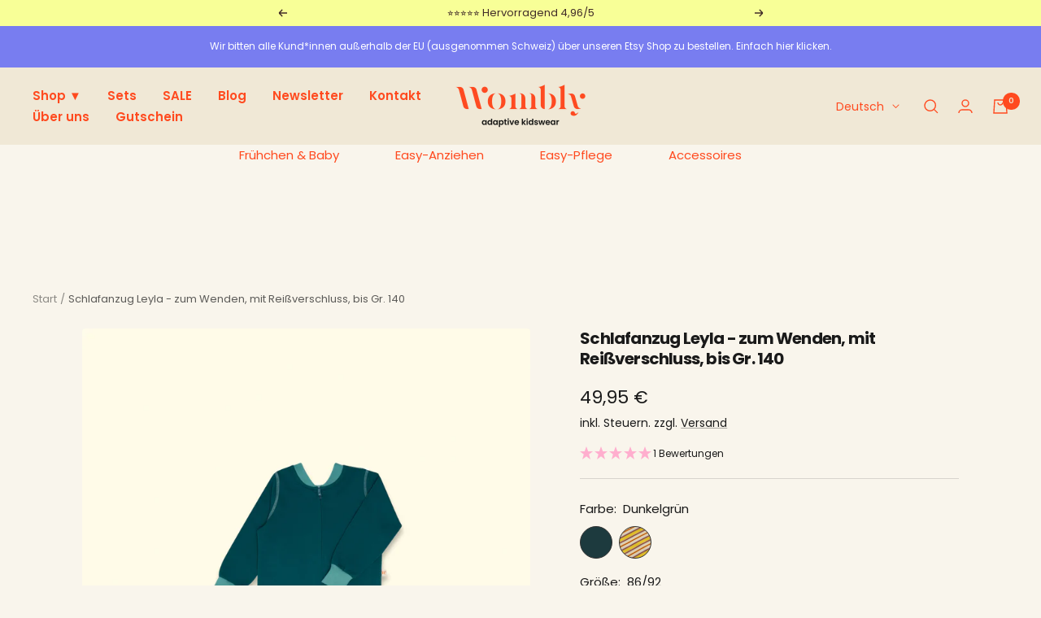

--- FILE ---
content_type: text/html; charset=utf-8
request_url: https://wombly.com/products/schlafanzug-leyla
body_size: 63230
content:
<!doctype html><html class="no-js" lang="de" dir="ltr">
  <head>
	<script id="pandectes-rules">   /* PANDECTES-GDPR: DO NOT MODIFY AUTO GENERATED CODE OF THIS SCRIPT */      window.PandectesSettings = {"store":{"plan":"plus","theme":"wombly-shopify/main","primaryLocale":"de","adminMode":false},"tsPublished":1702297065,"declaration":{"showPurpose":false,"showProvider":false,"declIntroText":"Wir verwenden Cookies, um die Funktionalität der Website zu optimieren, die Leistung zu analysieren und Ihnen ein personalisiertes Erlebnis zu bieten. Einige Cookies sind für den ordnungsgemäßen Betrieb der Website unerlässlich. Diese Cookies können nicht deaktiviert werden. In diesem Fenster können Sie Ihre Präferenzen für Cookies verwalten.","showDateGenerated":true},"language":{"languageMode":"Multilingual","fallbackLanguage":"de","languageDetection":"locale","languagesSupported":["en","fr","es"]},"texts":{"managed":{"headerText":{"de":"Wir respektieren Deine Privatsphäre","en":"We respect your privacy","es":"Respetamos tu privacidad","fr":"Nous respectons votre vie privée"},"consentText":{"de":"Wir verwenden Cookies, um Dir das beste Erlebnis zu bieten.","en":"This website uses cookies to ensure you get the best experience.","es":"Este sitio web utiliza cookies para garantizar que obtenga la mejor experiencia.","fr":"Ce site utilise des cookies pour vous garantir la meilleure expérience."},"dismissButtonText":{"de":"Okay","en":"Ok","es":"OK","fr":"D'accord"},"linkText":{"de":"Mehr erfahren","en":"Learn more","es":"Aprende más","fr":"Apprendre encore plus"},"imprintText":{"de":"Impressum","en":"Imprint","es":"Imprimir","fr":"Imprimer"},"preferencesButtonText":{"de":"Einstellungen anpassen","en":"Preferences","es":"Preferencias","fr":"Préférences"},"allowButtonText":{"de":"Alle annehmen","en":"Accept","es":"Aceptar","fr":"J'accepte"},"denyButtonText":{"de":"Alle ablehnen","en":"Decline","es":"Disminución","fr":"Déclin"},"leaveSiteButtonText":{"de":"Diese Seite verlassen","en":"Leave this site","es":"Salir de este sitio","fr":"Quitter ce site"},"cookiePolicyText":{"de":"Cookie-Richtlinie","en":"Cookie policy","es":"Política de cookies","fr":"Politique de cookies"},"preferencesPopupTitleText":{"de":"Einwilligungseinstellungen verwalten","en":"Manage consent preferences","es":"Gestionar las preferencias de consentimiento","fr":"Gérer les préférences de consentement"},"preferencesPopupIntroText":{"de":"Wir verwenden Cookies, um die Funktionalität unserer Website zu optimieren, die Leistung zu analysieren und Dir ein personalisiertes Erlebnis zu bieten. Einige Cookies sind für den ordnungsgemäßen Betrieb der Website unerlässlich. Diese Cookies können nicht deaktiviert werden. In diesem Fenster kannst Du Deine Präferenzen für Cookies verwalten.","en":"We use cookies to optimize website functionality, analyze the performance, and provide personalized experience to you. Some cookies are essential to make the website operate and function correctly. Those cookies cannot be disabled. In this window you can manage your preference of cookies.","es":"Usamos cookies para optimizar la funcionalidad del sitio web, analizar el rendimiento y brindarle una experiencia personalizada. Algunas cookies son esenciales para que el sitio web funcione y funcione correctamente. Esas cookies no se pueden desactivar. En esta ventana puede administrar su preferencia de cookies.","fr":"Nous utilisons des cookies pour optimiser les fonctionnalités du site Web, analyser les performances et vous offrir une expérience personnalisée. Certains cookies sont indispensables au bon fonctionnement et au bon fonctionnement du site. Ces cookies ne peuvent pas être désactivés. Dans cette fenêtre, vous pouvez gérer votre préférence de cookies."},"preferencesPopupCloseButtonText":{"de":"Schließen","en":"Close","es":"Cerrar","fr":"proche"},"preferencesPopupAcceptAllButtonText":{"de":"Alles Akzeptieren","en":"Accept all","es":"Aceptar todo","fr":"Accepter tout"},"preferencesPopupRejectAllButtonText":{"de":"Alles ablehnen","en":"Reject all","es":"Rechazar todo","fr":"Tout rejeter"},"preferencesPopupSaveButtonText":{"de":"Auswahl speichern","en":"Save preferences","es":"Guardar preferencias","fr":"Enregistrer les préférences"},"accessSectionTitleText":{"de":"Datenübertragbarkeit","en":"Data portability","es":"Portabilidad de datos","fr":"Portabilité des données"},"accessSectionParagraphText":{"de":"Sie haben das Recht, jederzeit auf Ihre Daten zuzugreifen.","en":"You have the right to request access to your data at any time.","es":"Tiene derecho a poder acceder a sus datos en cualquier momento.","fr":"Vous avez le droit de pouvoir accéder à vos données à tout moment."},"rectificationSectionTitleText":{"de":"Datenberichtigung","en":"Data Rectification","es":"Rectificación de datos","fr":"Rectification des données"},"rectificationSectionParagraphText":{"de":"Sie haben das Recht, die Aktualisierung Ihrer Daten zu verlangen, wann immer Sie dies für angemessen halten.","en":"You have the right to request your data to be updated whenever you think it is appropriate.","es":"Tienes derecho a solicitar la actualización de tus datos siempre que lo creas oportuno.","fr":"Vous avez le droit de demander la mise à jour de vos données chaque fois que vous le jugez approprié."},"erasureSectionTitleText":{"de":"Recht auf Vergessenwerden","en":"Right to be forgotten","es":"Derecho al olvido","fr":"Droit à l'oubli"},"erasureSectionParagraphText":{"de":"Sie haben das Recht, die Löschung aller Ihrer Daten zu verlangen. Danach können Sie nicht mehr auf Ihr Konto zugreifen.","en":"You have the right to ask all your data to be erased. After that, you will no longer be able to access your account.","es":"Tiene derecho a solicitar la eliminación de todos sus datos. Después de eso, ya no podrá acceder a su cuenta.","fr":"Vous avez le droit de demander que toutes vos données soient effacées. Après cela, vous ne pourrez plus accéder à votre compte."},"declIntroText":{"de":"Wir verwenden Cookies, um die Funktionalität der Website zu optimieren, die Leistung zu analysieren und Ihnen ein personalisiertes Erlebnis zu bieten. Einige Cookies sind für den ordnungsgemäßen Betrieb der Website unerlässlich. Diese Cookies können nicht deaktiviert werden. In diesem Fenster können Sie Ihre Präferenzen für Cookies verwalten.","en":"We use cookies to optimize website functionality, analyze the performance, and provide personalized experience to you. Some cookies are essential to make the website operate and function correctly. Those cookies cannot be disabled. In this window you can manage your preference of cookies.","es":"Usamos cookies para optimizar la funcionalidad del sitio web, analizar el rendimiento y brindarle una experiencia personalizada. Algunas cookies son esenciales para que el sitio web funcione y funcione correctamente. Esas cookies no se pueden deshabilitar. En esta ventana puede gestionar su preferencia de cookies.","fr":"Nous utilisons des cookies pour optimiser les fonctionnalités du site Web, analyser les performances et vous offrir une expérience personnalisée. Certains cookies sont indispensables au bon fonctionnement et au bon fonctionnement du site Web. Ces cookies ne peuvent pas être désactivés. Dans cette fenêtre, vous pouvez gérer vos préférences en matière de cookies."}},"categories":{"strictlyNecessaryCookiesTitleText":{"de":"Unbedingt erforderlich","en":"Strictly necessary cookies","es":"Cookies estrictamente necesarias","fr":"Cookies strictement nécessaires"},"functionalityCookiesTitleText":{"de":"Funktionale Cookies","en":"Functional cookies","es":"Cookies funcionales","fr":"Cookies fonctionnels"},"performanceCookiesTitleText":{"de":"Performance-Cookies","en":"Performance cookies","es":"Cookies de rendimiento","fr":"Cookies de performances"},"targetingCookiesTitleText":{"de":"Targeting-Cookies","en":"Targeting cookies","es":"Orientación de cookies","fr":"Ciblage des cookies"},"unclassifiedCookiesTitleText":{"de":"Unklassifizierte Cookies","en":"Unclassified cookies","es":"Cookies sin clasificar","fr":"Cookies non classés"},"strictlyNecessaryCookiesDescriptionText":{"de":"Diese Cookies sind unerlässlich, damit Sie sich auf der Website bewegen und ihre Funktionen nutzen können, z. B. den Zugriff auf sichere Bereiche der Website. Ohne diese Cookies kann die Website nicht richtig funktionieren.","en":"These cookies are essential in order to enable you to move around the website and use its features, such as accessing secure areas of the website. The website cannot function properly without these cookies.","es":"Estas cookies son esenciales para permitirle moverse por el sitio web y utilizar sus funciones, como acceder a áreas seguras del sitio web. El sitio web no puede funcionar correctamente sin estas cookies.","fr":"Ces cookies sont essentiels pour vous permettre de vous déplacer sur le site Web et d'utiliser ses fonctionnalités, telles que l'accès aux zones sécurisées du site Web. Le site Web ne peut pas fonctionner correctement sans ces cookies."},"functionalityCookiesDescriptionText":{"de":"Diese Cookies ermöglichen es der Website, verbesserte Funktionalität und Personalisierung bereitzustellen. Sie können von uns oder von Drittanbietern gesetzt werden, deren Dienste wir auf unseren Seiten hinzugefügt haben. Wenn Sie diese Cookies nicht zulassen, funktionieren einige oder alle dieser Dienste möglicherweise nicht richtig.","en":"These cookies enable the site to provide enhanced functionality and personalisation. They may be set by us or by third party providers whose services we have added to our pages. If you do not allow these cookies then some or all of these services may not function properly.","es":"Estas cookies permiten que el sitio proporcione una funcionalidad y personalización mejoradas. Pueden ser establecidos por nosotros o por proveedores externos cuyos servicios hemos agregado a nuestras páginas. Si no permite estas cookies, es posible que algunos o todos estos servicios no funcionen correctamente.","fr":"Ces cookies permettent au site de fournir des fonctionnalités et une personnalisation améliorées. Ils peuvent être définis par nous ou par des fournisseurs tiers dont nous avons ajouté les services à nos pages. Si vous n'autorisez pas ces cookies, certains ou tous ces services peuvent ne pas fonctionner correctement."},"performanceCookiesDescriptionText":{"de":"Diese Cookies ermöglichen es uns, die Leistung unserer Website zu überwachen und zu verbessern. Sie ermöglichen es uns beispielsweise, Besuche zu zählen, Verkehrsquellen zu identifizieren und zu sehen, welche Teile der Website am beliebtesten sind.","en":"These cookies enable us to monitor and improve the performance of our website. For example, they allow us to count visits, identify traffic sources and see which parts of the site are most popular.","es":"Estas cookies nos permiten monitorear y mejorar el rendimiento de nuestro sitio web. Por ejemplo, nos permiten contar las visitas, identificar las fuentes de tráfico y ver qué partes del sitio son más populares.","fr":"Ces cookies nous permettent de surveiller et d'améliorer les performances de notre site Web. Par exemple, ils nous permettent de compter les visites, d'identifier les sources de trafic et de voir quelles parties du site sont les plus populaires."},"targetingCookiesDescriptionText":{"de":"Diese Cookies können von unseren Werbepartnern über unsere Website gesetzt werden. Sie können von diesen Unternehmen verwendet werden, um ein Profil Ihrer Interessen zu erstellen und Ihnen relevante Werbung auf anderen Websites anzuzeigen. Sie speichern keine direkten personenbezogenen Daten, sondern basieren auf der eindeutigen Identifizierung Ihres Browsers und Ihres Internetgeräts. Wenn Sie diese Cookies nicht zulassen, erleben Sie weniger zielgerichtete Werbung.","en":"These cookies may be set through our site by our advertising partners. They may be used by those companies to build a profile of your interests and show you relevant adverts on other sites.    They do not store directly personal information, but are based on uniquely identifying your browser and internet device. If you do not allow these cookies, you will experience less targeted advertising.","es":"Nuestros socios publicitarios pueden establecer estas cookies a través de nuestro sitio. Estas empresas pueden utilizarlos para crear un perfil de sus intereses y mostrarle anuncios relevantes en otros sitios. No almacenan directamente información personal, sino que se basan en la identificación única de su navegador y dispositivo de Internet. Si no permite estas cookies, experimentará publicidad menos dirigida.","fr":"Ces cookies peuvent être installés via notre site par nos partenaires publicitaires. Ils peuvent être utilisés par ces sociétés pour établir un profil de vos intérêts et vous montrer des publicités pertinentes sur d'autres sites. Ils ne stockent pas directement d'informations personnelles, mais sont basés sur l'identification unique de votre navigateur et de votre appareil Internet. Si vous n'autorisez pas ces cookies, vous bénéficierez d'une publicité moins ciblée."},"unclassifiedCookiesDescriptionText":{"de":"Unklassifizierte Cookies sind Cookies, die wir gerade zusammen mit den Anbietern einzelner Cookies klassifizieren.","en":"Unclassified cookies are cookies that we are in the process of classifying, together with the providers of individual cookies.","es":"Las cookies no clasificadas son cookies que estamos en proceso de clasificar, junto con los proveedores de cookies individuales.","fr":"Les cookies non classés sont des cookies que nous sommes en train de classer avec les fournisseurs de cookies individuels."}},"auto":{"declName":{"de":"Name","en":"Name","es":"Nombre","fr":"Nom"},"declPath":{"de":"Weg","en":"Path","es":"Sendero","fr":"Chemin"},"declType":{"de":"Typ","en":"Type","es":"Escribe","fr":"Type"},"declDomain":{"de":"Domain","en":"Domain","es":"Dominio","fr":"Domaine"},"declPurpose":{"de":"Zweck","en":"Purpose","es":"Objetivo","fr":"But"},"declProvider":{"de":"Anbieter","en":"Provider","es":"Proveedor","fr":"Fournisseur"},"declRetention":{"de":"Zurückbehaltung","en":"Retention","es":"Retencion","fr":"Rétention"},"declFirstParty":{"de":"First-party","en":"First-party","es":"First-party","fr":"First-party"},"declThirdParty":{"de":"Drittanbieter","en":"Third-party","es":"Tercero","fr":"Tierce personne"},"declSeconds":{"de":"Sekunden","en":"seconds","es":"segundos","fr":"secondes"},"declMinutes":{"de":"Protokoll","en":"minutes","es":"minutos","fr":"minutes"},"declHours":{"de":"Std.","en":"hours","es":"horas","fr":"heures"},"declDays":{"de":"Tage","en":"days","es":"días","fr":"jours"},"declMonths":{"de":"Monate","en":"months","es":"meses","fr":"mois"},"declYears":{"de":"Jahre","en":"years","es":"años","fr":"années"},"declSession":{"de":"Sitzung","en":"Session","es":"Sesión","fr":"Session"},"cookiesDetailsText":{"de":"Cookie-Details","en":"Cookies details","es":"Detalles de las cookies","fr":"Détails des cookies"},"preferencesPopupAlwaysAllowedText":{"de":"Immer erlaubt","en":"Always allowed","es":"Siempre permitido","fr":"Toujours permis"},"submitButton":{"de":"einreichen","en":"Submit","es":"Enviar","fr":"Soumettre"},"submittingButton":{"de":"Senden...","en":"Submitting...","es":"Sumisión...","fr":"Soumission..."},"cancelButton":{"de":"Abbrechen","en":"Cancel","es":"Cancelar","fr":"Annuler"},"guestsSupportInfoText":{"de":"Bitte loggen Sie sich mit Ihrem Kundenkonto ein, um fortzufahren.","en":"Please login with your customer account to further proceed.","es":"Inicie sesión con su cuenta de cliente para continuar.","fr":"Veuillez vous connecter avec votre compte client pour continuer."},"guestsSupportEmailPlaceholder":{"de":"E-Mail-Addresse","en":"E-mail address","es":"Dirección de correo electrónico","fr":"Adresse e-mail"},"guestsSupportEmailValidationError":{"de":"Email ist ungültig","en":"Email is not valid","es":"El correo no es válido","fr":"L'email n'est pas valide"},"guestsSupportEmailSuccessTitle":{"de":"Vielen Dank für die Anfrage","en":"Thank you for your request","es":"gracias por tu solicitud","fr":"Merci pour votre requête"},"guestsSupportEmailFailureTitle":{"de":"Ein Problem ist aufgetreten","en":"A problem occurred","es":"Ocurrió un problema","fr":"Un problème est survenu"},"guestsSupportEmailSuccessMessage":{"de":"Wenn Sie als Kunde dieses Shops registriert sind, erhalten Sie in Kürze eine E-Mail mit Anweisungen zum weiteren Vorgehen.","en":"If you are registered as a customer of this store, you will soon receive an email with instructions on how to proceed.","es":"Si está registrado como cliente de esta tienda, pronto recibirá un correo electrónico con instrucciones sobre cómo proceder.","fr":"Si vous êtes inscrit en tant que client de ce magasin, vous recevrez bientôt un e-mail avec des instructions sur la marche à suivre."},"guestsSupportEmailFailureMessage":{"de":"Ihre Anfrage wurde nicht übermittelt. Bitte versuchen Sie es erneut und wenn das Problem weiterhin besteht, wenden Sie sich an den Shop-Inhaber, um Hilfe zu erhalten.","en":"Your request was not submitted. Please try again and if problem persists, contact store owner for assistance.","es":"Su solicitud no fue enviada. Vuelva a intentarlo y, si el problema persiste, comuníquese con el propietario de la tienda para obtener ayuda.","fr":"Votre demande n'a pas été soumise. Veuillez réessayer et si le problème persiste, contactez le propriétaire du magasin pour obtenir de l'aide."},"confirmationSuccessTitle":{"de":"Ihre Anfrage wurde bestätigt","en":"Your request is verified","es":"Tu solicitud está verificada","fr":"Votre demande est vérifiée"},"confirmationFailureTitle":{"de":"Ein Problem ist aufgetreten","en":"A problem occurred","es":"Ocurrió un problema","fr":"Un problème est survenu"},"confirmationSuccessMessage":{"de":"Wir werden uns in Kürze zu Ihrem Anliegen bei Ihnen melden.","en":"We will soon get back to you as to your request.","es":"Pronto nos comunicaremos con usted en cuanto a su solicitud.","fr":"Nous reviendrons rapidement vers vous quant à votre demande."},"confirmationFailureMessage":{"de":"Ihre Anfrage wurde nicht bestätigt. Bitte versuchen Sie es erneut und wenn das Problem weiterhin besteht, wenden Sie sich an den Ladenbesitzer, um Hilfe zu erhalten","en":"Your request was not verified. Please try again and if problem persists, contact store owner for assistance","es":"Su solicitud no fue verificada. Vuelva a intentarlo y, si el problema persiste, comuníquese con el propietario de la tienda para obtener ayuda.","fr":"Votre demande n'a pas été vérifiée. Veuillez réessayer et si le problème persiste, contactez le propriétaire du magasin pour obtenir de l'aide"},"consentSectionTitleText":{"de":"Ihre Cookie-Einwilligung","en":"Your cookie consent","es":"Su consentimiento de cookies","fr":"Votre consentement aux cookies"},"consentSectionNoConsentText":{"de":"Sie haben der Cookie-Richtlinie dieser Website nicht zugestimmt.","en":"You have not consented to the cookies policy of this website.","es":"No ha dado su consentimiento a la política de cookies de este sitio web.","fr":"Vous n'avez pas consenti à la politique de cookies de ce site Web."},"consentSectionConsentedText":{"de":"Sie haben der Cookie-Richtlinie dieser Website zugestimmt am","en":"You consented to the cookies policy of this website on","es":"Usted dio su consentimiento a la política de cookies de este sitio web en","fr":"Vous avez consenti à la politique de cookies de ce site Web sur"},"consentStatus":{"de":"Einwilligungspräferenz","en":"Consent preference","es":"Preferencia de consentimiento","fr":"Préférence de consentement"},"consentDate":{"de":"Zustimmungsdatum","en":"Consent date","es":"fecha de consentimiento","fr":"Date de consentement"},"consentId":{"de":"Einwilligungs-ID","en":"Consent ID","es":"ID de consentimiento","fr":"ID de consentement"},"consentSectionChangeConsentActionText":{"de":"Einwilligungspräferenz ändern","en":"Change consent preference","es":"Cambiar la preferencia de consentimiento","fr":"Modifier la préférence de consentement"},"accessSectionGDPRRequestsActionText":{"de":"Anfragen betroffener Personen","en":"Data subject requests","es":"Solicitudes de sujetos de datos","fr":"Demandes des personnes concernées"},"accessSectionAccountInfoActionText":{"de":"persönliche Daten","en":"Personal data","es":"Información personal","fr":"Données personnelles"},"accessSectionOrdersRecordsActionText":{"de":"Aufträge","en":"Orders","es":"Pedidos","fr":"Ordres"},"accessSectionDownloadReportActionText":{"de":"Alles herunterladen","en":"Request export","es":"Descargar todo","fr":"Tout télécharger"},"rectificationCommentPlaceholder":{"de":"Beschreiben Sie, was Sie aktualisieren möchten","en":"Describe what you want to be updated","es":"Describe lo que quieres que se actualice","fr":"Décrivez ce que vous souhaitez mettre à jour"},"rectificationCommentValidationError":{"de":"Kommentar ist erforderlich","en":"Comment is required","es":"Se requiere comentario","fr":"Un commentaire est requis"},"rectificationSectionEditAccountActionText":{"de":"Fordern Sie ein Update an","en":"Request an update","es":"Solicita una actualización","fr":"Demander une mise à jour"},"erasureSectionRequestDeletionActionText":{"de":"Löschung personenbezogener Daten anfordern","en":"Request personal data deletion","es":"Solicitar la eliminación de datos personales","fr":"Demander la suppression des données personnelles"}}},"library":{"previewMode":false,"fadeInTimeout":0,"defaultBlocked":7,"showLink":true,"showImprintLink":true,"enabled":true,"cookie":{"name":"_pandectes_gdpr","expiryDays":365,"secure":true,"domain":""},"dismissOnScroll":false,"dismissOnWindowClick":false,"dismissOnTimeout":false,"palette":{"popup":{"background":"#F9F5EC","backgroundForCalculations":{"a":1,"b":236,"g":245,"r":249},"text":"#000000"},"button":{"background":"#FF4A1F","backgroundForCalculations":{"a":1,"b":31,"g":74,"r":255},"text":"#FFFFFF","textForCalculation":{"a":1,"b":255,"g":255,"r":255},"border":"transparent"}},"content":{"href":"https://wombly-de.myshopify.com/policies/privacy-policy","imprintHref":"/","close":"&#10005;","target":"","logo":"<img class=\"cc-banner-logo\" height=\"27\" width=\"27\" src=\"https://cdn.shopify.com/s/files/1/0625/1092/3925/t/5/assets/pandectes-logo.png?v=1679049347\" alt=\"Wombly\" />"},"window":"<div role=\"dialog\" aria-live=\"polite\" aria-label=\"cookieconsent\" aria-describedby=\"cookieconsent:desc\" id=\"pandectes-banner\" class=\"cc-window-wrapper cc-bottom-wrapper\"><div class=\"pd-cookie-banner-window cc-window {{classes}}\"><!--googleoff: all-->{{children}}<!--googleon: all--></div></div>","compliance":{"custom":"<div class=\"cc-compliance cc-highlight\">{{preferences}}{{deny}}{{allow}}</div>"},"type":"custom","layouts":{"basic":"{{logo}}{{messagelink}}{{compliance}}{{close}}"},"position":"bottom","theme":"classic","revokable":true,"animateRevokable":false,"revokableReset":false,"revokableLogoUrl":"https://cdn.shopify.com/s/files/1/0625/1092/3925/t/5/assets/pandectes-reopen-logo.png?v=1698485535","revokablePlacement":"bottom-left","revokableMarginHorizontal":15,"revokableMarginVertical":15,"static":false,"autoAttach":true,"hasTransition":true,"blacklistPage":[""]},"geolocation":{"brOnly":false,"caOnly":false,"chOnly":false,"euOnly":true,"jpOnly":false,"thOnly":false,"canadaOnly":false,"globalVisibility":false},"dsr":{"guestsSupport":false,"accessSectionDownloadReportAuto":false},"banner":{"resetTs":1698485533,"extraCss":"        .cc-banner-logo {max-width: 63em!important;}    @media(min-width: 768px) {.cc-window.cc-floating{max-width: 63em!important;width: 63em!important;}}    .cc-message, .cc-header, .cc-logo {text-align: center}    .cc-window-wrapper{z-index: 2147483647;}    .cc-window{z-index: 2147483647;font-size: 15px!important;font-family: inherit;}    .cc-header{font-size: 15px!important;font-family: inherit;}    .pd-cp-ui{font-family: inherit; background-color: #F9F5EC;color:#000000;}    button.pd-cp-btn, a.pd-cp-btn{background-color:#FF4A1F;color:#FFFFFF!important;}    input + .pd-cp-preferences-slider{background-color: rgba(0, 0, 0, 0.3)}    .pd-cp-scrolling-section::-webkit-scrollbar{background-color: rgba(0, 0, 0, 0.3)}    input:checked + .pd-cp-preferences-slider{background-color: rgba(0, 0, 0, 1)}    .pd-cp-scrolling-section::-webkit-scrollbar-thumb {background-color: rgba(0, 0, 0, 1)}    .pd-cp-ui-close{color:#000000;}    .pd-cp-preferences-slider:before{background-color: #F9F5EC}    .pd-cp-title:before {border-color: #000000!important}    .pd-cp-preferences-slider{background-color:#000000}    .pd-cp-toggle{color:#000000!important}    @media(max-width:699px) {.pd-cp-ui-close-top svg {fill: #000000}}    .pd-cp-toggle:hover,.pd-cp-toggle:visited,.pd-cp-toggle:active{color:#000000!important}    .pd-cookie-banner-window {box-shadow: 0 0 18px rgb(0 0 0 / 20%);}  ","customJavascript":null,"showPoweredBy":false,"hybridStrict":false,"cookiesBlockedByDefault":"7","isActive":true,"implicitSavePreferences":false,"cookieIcon":false,"blockBots":false,"showCookiesDetails":true,"hasTransition":true,"blockingPage":false,"showOnlyLandingPage":false,"leaveSiteUrl":"https://www.google.com","linkRespectStoreLang":false},"cookies":{"0":[{"name":"secure_customer_sig","domain":"wombly.com","path":"/","provider":"Shopify","firstParty":true,"retention":"1 year(s)","expires":1,"unit":"declYears","purpose":{"de":"Used in connection with customer login.","en":"Used in connection with customer login.","es":"Se utiliza en relación con el inicio de sesión del cliente.","fr":"Utilisé en relation avec la connexion client."}},{"name":"cart_currency","domain":"wombly.com","path":"/","provider":"Shopify","firstParty":true,"retention":"14 day(s)","expires":14,"unit":"declSession","purpose":{"de":"Used in connection with shopping cart.","en":"The cookie is necessary for the secure checkout and payment function on the website. This function is provided by shopify.com.","es":"La cookie es necesaria para la función de pago y pago seguro en el sitio web. Shopify.com proporciona esta función.","fr":"Le cookie est nécessaire pour la fonction de paiement et de paiement sécurisé sur le site Web. Cette fonction est fournie par shopify.com."}},{"name":"_cmp_a","domain":".wombly.com","path":"/","provider":"Shopify","firstParty":true,"retention":"24 hour(s)","expires":24,"unit":"declHours","purpose":{"de":"Used for managing customer privacy settings.","en":"Used for managing customer privacy settings.","es":"Se utiliza para administrar la configuración de privacidad del cliente.","fr":"Utilisé pour gérer les paramètres de confidentialité des clients."}},{"name":"_tracking_consent","domain":".wombly.com","path":"/","provider":"Shopify","firstParty":true,"retention":"1 year(s)","expires":1,"unit":"declYears","purpose":{"de":"Tracking preferences.","en":"Tracking preferences.","es":"Preferencias de seguimiento.","fr":"Préférences de suivi."}},{"name":"shopify_pay_redirect","domain":"wombly.com","path":"/","provider":"Shopify","firstParty":true,"retention":"60 minute(s)","expires":60,"unit":"declMinutes","purpose":{"de":"Used in connection with checkout.","en":"The cookie is necessary for the secure checkout and payment function on the website. This function is provided by shopify.com.","es":"La cookie es necesaria para la función de pago y pago seguro en el sitio web. Shopify.com proporciona esta función.","fr":"Le cookie est nécessaire pour la fonction de paiement et de paiement sécurisé sur le site Web. Cette fonction est fournie par shopify.com."}},{"name":"keep_alive","domain":"wombly.com","path":"/","provider":"Shopify","firstParty":true,"retention":"30 minute(s)","expires":30,"unit":"declMinutes","purpose":{"de":"Used in connection with buyer localization.","en":"Used in connection with buyer localization.","es":"Se utiliza en relación con la localización del comprador.","fr":"Utilisé en relation avec la localisation de l'acheteur."}},{"name":"_secure_session_id","domain":"wombly.com","path":"/","provider":"Shopify","firstParty":true,"retention":"24 hour(s)","expires":24,"unit":"declHours","purpose":{"de":"Used in connection with navigation through a storefront.","en":"Used in connection with navigation through a storefront.","es":"Se utiliza en relación con la navegación a través de un escaparate.","fr":"Utilisé en relation avec la navigation dans une vitrine."}},{"name":"localization","domain":"wombly.com","path":"/","provider":"Shopify","firstParty":true,"retention":"1 year(s)","expires":1,"unit":"declYears","purpose":{"de":"Shopify store localization","en":"Shopify store localization","es":"Localización de tiendas Shopify","fr":"Localisation de boutique Shopify"}}],"1":[{"name":"_shg_session_id","domain":"wombly.com","path":"/","provider":"Shogun","firstParty":true,"retention":"30 minute(s)","expires":30,"unit":"declMinutes","purpose":{"de":"Used by Shogun Application","en":"Used by Shogun Application","es":"Utilizado por la aplicación Shogun","fr":"Utilisé par l&#39;application Shogun"}},{"name":"locale_bar_accepted","domain":"wombly.com","path":"/","provider":"GrizzlyAppsSRL","firstParty":true,"retention":"Session","expires":-1698485555,"unit":"declSeconds","purpose":{"de":"This cookie is provided by the app (BEST Currency Converter) and is used to secure the currency chosen by the customer.","en":"This cookie is provided by the app (BEST Currency Converter) and is used to secure the currency chosen by the customer.","es":"Esta cookie es proporcionada por la aplicación (BEST Currency Converter) y se utiliza para asegurar la moneda elegida por el cliente.","fr":"Ce cookie est fourni par l&#39;application (BEST Currency Converter) et sert à sécuriser la devise choisie par le client."}},{"name":"_shg_user_id","domain":"wombly.com","path":"/","provider":"Shogun","firstParty":true,"retention":"1 year(s)","expires":1,"unit":"declYears","purpose":{"de":"Used by Shogun Application","en":"Used by Shogun Application","es":"Utilizado por la aplicación Shogun","fr":"Utilisé par l&#39;application Shogun"}}],"2":[{"name":"_shopify_y","domain":".wombly.com","path":"/","provider":"Shopify","firstParty":true,"retention":"1 year(s)","expires":1,"unit":"declYears","purpose":{"de":"Shopify analytics.","en":"Shopify analytics.","es":"Análisis de Shopify.","fr":"Analyses Shopify."}},{"name":"_landing_page","domain":".wombly.com","path":"/","provider":"Shopify","firstParty":true,"retention":"14 day(s)","expires":14,"unit":"declSession","purpose":{"de":"Tracks landing pages.","en":"Tracks landing pages.","es":"Realiza un seguimiento de las páginas de destino.","fr":"Suit les pages de destination."}},{"name":"_shopify_s","domain":".wombly.com","path":"/","provider":"Shopify","firstParty":true,"retention":"30 minute(s)","expires":30,"unit":"declMinutes","purpose":{"de":"Shopify analytics.","en":"Shopify analytics.","es":"Análisis de Shopify.","fr":"Analyses Shopify."}},{"name":"_orig_referrer","domain":".wombly.com","path":"/","provider":"Shopify","firstParty":true,"retention":"14 day(s)","expires":14,"unit":"declSession","purpose":{"de":"Tracks landing pages.","en":"Tracks landing pages.","es":"Realiza un seguimiento de las páginas de destino.","fr":"Suit les pages de destination."}},{"name":"_s","domain":".wombly.com","path":"/","provider":"Shopify","firstParty":true,"retention":"30 minute(s)","expires":30,"unit":"declMinutes","purpose":{"de":"Shopify analytics.","en":"Shopify analytics.","es":"Análisis de Shopify.","fr":"Analyses Shopify."}},{"name":"_shopify_sa_t","domain":".wombly.com","path":"/","provider":"Shopify","firstParty":true,"retention":"30 minute(s)","expires":30,"unit":"declMinutes","purpose":{"de":"Shopify analytics relating to marketing & referrals.","en":"Shopify analytics relating to marketing & referrals.","es":"Análisis de Shopify relacionados con marketing y referencias.","fr":"Analyses Shopify relatives au marketing et aux références."}},{"name":"_shopify_sa_p","domain":".wombly.com","path":"/","provider":"Shopify","firstParty":true,"retention":"30 minute(s)","expires":30,"unit":"declMinutes","purpose":{"de":"Shopify analytics relating to marketing & referrals.","en":"Shopify analytics relating to marketing & referrals.","es":"Análisis de Shopify relacionados con marketing y referencias.","fr":"Analyses Shopify relatives au marketing et aux références."}},{"name":"_ga_P0Y44KS3TR","domain":".wombly.com","path":"/","provider":"Google","firstParty":true,"retention":"1 year(s)","expires":1,"unit":"declYears","purpose":{"de":"Cookie is set by Google Analytics with unknown functionality"}},{"name":"_ga","domain":".wombly.com","path":"/","provider":"Google","firstParty":true,"retention":"1 year(s)","expires":1,"unit":"declYears","purpose":{"de":"Cookie is set by Google Analytics with unknown functionality","en":"Cookie is set by Google Analytics with unknown functionality","es":"La cookie está configurada por Google Analytics con funcionalidad desconocida","fr":"Le cookie est défini par Google Analytics avec une fonctionnalité inconnue"}}],"4":[],"8":[]},"blocker":{"isActive":false,"googleConsentMode":{"id":"","analyticsId":"","isActive":false,"adStorageCategory":4,"analyticsStorageCategory":2,"personalizationStorageCategory":1,"functionalityStorageCategory":1,"customEvent":true,"securityStorageCategory":0,"redactData":true,"urlPassthrough":false},"facebookPixel":{"id":"","isActive":false,"ldu":false},"rakuten":{"isActive":false,"cmp":false,"ccpa":false},"gpcIsActive":false,"defaultBlocked":7,"patterns":{"whiteList":[],"blackList":{"1":[],"2":[],"4":[],"8":[]},"iframesWhiteList":[],"iframesBlackList":{"1":[],"2":[],"4":[],"8":[]},"beaconsWhiteList":[],"beaconsBlackList":{"1":[],"2":[],"4":[],"8":[]}}}}      !function(){"use strict";window.PandectesRules=window.PandectesRules||{},window.PandectesRules.manualBlacklist={1:[],2:[],4:[]},window.PandectesRules.blacklistedIFrames={1:[],2:[],4:[]},window.PandectesRules.blacklistedCss={1:[],2:[],4:[]},window.PandectesRules.blacklistedBeacons={1:[],2:[],4:[]};var e="javascript/blocked",t="_pandectes_gdpr";function n(e){return new RegExp(e.replace(/[/\\.+?$()]/g,"\\$&").replace("*","(.*)"))}var r=function(e){try{return JSON.parse(e)}catch(e){return!1}},a=function(e){var t=arguments.length>1&&void 0!==arguments[1]?arguments[1]:"log",n=new URLSearchParams(window.location.search);n.get("log")&&console[t]("PandectesRules: ".concat(e))};function i(e,t){var n=Object.keys(e);if(Object.getOwnPropertySymbols){var r=Object.getOwnPropertySymbols(e);t&&(r=r.filter((function(t){return Object.getOwnPropertyDescriptor(e,t).enumerable}))),n.push.apply(n,r)}return n}function s(e){for(var t=1;t<arguments.length;t++){var n=null!=arguments[t]?arguments[t]:{};t%2?i(Object(n),!0).forEach((function(t){o(e,t,n[t])})):Object.getOwnPropertyDescriptors?Object.defineProperties(e,Object.getOwnPropertyDescriptors(n)):i(Object(n)).forEach((function(t){Object.defineProperty(e,t,Object.getOwnPropertyDescriptor(n,t))}))}return e}function o(e,t,n){return t in e?Object.defineProperty(e,t,{value:n,enumerable:!0,configurable:!0,writable:!0}):e[t]=n,e}function c(e,t){return function(e){if(Array.isArray(e))return e}(e)||function(e,t){var n=null==e?null:"undefined"!=typeof Symbol&&e[Symbol.iterator]||e["@@iterator"];if(null==n)return;var r,a,i=[],s=!0,o=!1;try{for(n=n.call(e);!(s=(r=n.next()).done)&&(i.push(r.value),!t||i.length!==t);s=!0);}catch(e){o=!0,a=e}finally{try{s||null==n.return||n.return()}finally{if(o)throw a}}return i}(e,t)||u(e,t)||function(){throw new TypeError("Invalid attempt to destructure non-iterable instance.\nIn order to be iterable, non-array objects must have a [Symbol.iterator]() method.")}()}function l(e){return function(e){if(Array.isArray(e))return d(e)}(e)||function(e){if("undefined"!=typeof Symbol&&null!=e[Symbol.iterator]||null!=e["@@iterator"])return Array.from(e)}(e)||u(e)||function(){throw new TypeError("Invalid attempt to spread non-iterable instance.\nIn order to be iterable, non-array objects must have a [Symbol.iterator]() method.")}()}function u(e,t){if(e){if("string"==typeof e)return d(e,t);var n=Object.prototype.toString.call(e).slice(8,-1);return"Object"===n&&e.constructor&&(n=e.constructor.name),"Map"===n||"Set"===n?Array.from(e):"Arguments"===n||/^(?:Ui|I)nt(?:8|16|32)(?:Clamped)?Array$/.test(n)?d(e,t):void 0}}function d(e,t){(null==t||t>e.length)&&(t=e.length);for(var n=0,r=new Array(t);n<t;n++)r[n]=e[n];return r}var f=!(void 0===window.dataLayer||!Array.isArray(window.dataLayer)||!window.dataLayer.some((function(e){return"pandectes_full_scan"===e.event})));a("userAgent -> ".concat(window.navigator.userAgent.substring(0,50)));var p=function(){var e,n=arguments.length>0&&void 0!==arguments[0]?arguments[0]:t,a="; "+document.cookie,i=a.split("; "+n+"=");if(i.length<2)e={};else{var s=i.pop(),o=s.split(";");e=window.atob(o.shift())}var c=r(e);return!1!==c?c:e}(),g=window.PandectesSettings,y=g.banner.isActive,h=g.blocker.defaultBlocked,m=p&&null!==p.preferences&&void 0!==p.preferences?p.preferences:null,w=f?0:y?null===m?h:m:0,v={1:0==(1&w),2:0==(2&w),4:0==(4&w)},b=window.PandectesSettings.blocker.patterns,k=b.blackList,L=b.whiteList,S=b.iframesBlackList,P=b.iframesWhiteList,A=b.beaconsBlackList,C=b.beaconsWhiteList,_={blackList:[],whiteList:[],iframesBlackList:{1:[],2:[],4:[],8:[]},iframesWhiteList:[],beaconsBlackList:{1:[],2:[],4:[],8:[]},beaconsWhiteList:[]};[1,2,4].map((function(e){var t;v[e]||((t=_.blackList).push.apply(t,l(k[e].length?k[e].map(n):[])),_.iframesBlackList[e]=S[e].length?S[e].map(n):[],_.beaconsBlackList[e]=A[e].length?A[e].map(n):[])})),_.whiteList=L.length?L.map(n):[],_.iframesWhiteList=P.length?P.map(n):[],_.beaconsWhiteList=C.length?C.map(n):[];var B={scripts:[],iframes:{1:[],2:[],4:[]},beacons:{1:[],2:[],4:[]},css:{1:[],2:[],4:[]}},E=function(t,n){return t&&(!n||n!==e)&&(!_.blackList||_.blackList.some((function(e){return e.test(t)})))&&(!_.whiteList||_.whiteList.every((function(e){return!e.test(t)})))},O=function(e){var t=e.getAttribute("src");return _.blackList&&_.blackList.every((function(e){return!e.test(t)}))||_.whiteList&&_.whiteList.some((function(e){return e.test(t)}))},I=function(e,t){var n=_.iframesBlackList[t],r=_.iframesWhiteList;return e&&(!n||n.some((function(t){return t.test(e)})))&&(!r||r.every((function(t){return!t.test(e)})))},j=function(e,t){var n=_.beaconsBlackList[t],r=_.beaconsWhiteList;return e&&(!n||n.some((function(t){return t.test(e)})))&&(!r||r.every((function(t){return!t.test(e)})))},R=new MutationObserver((function(e){for(var t=0;t<e.length;t++)for(var n=e[t].addedNodes,r=0;r<n.length;r++){var a=n[r],i=a.dataset&&a.dataset.cookiecategory;if(1===a.nodeType&&"LINK"===a.tagName){var s=a.dataset&&a.dataset.href;if(s&&i)switch(i){case"functionality":case"C0001":B.css[1].push(s);break;case"performance":case"C0002":B.css[2].push(s);break;case"targeting":case"C0003":B.css[4].push(s)}}}})),T=new MutationObserver((function(t){for(var n=0;n<t.length;n++)for(var r=t[n].addedNodes,a=function(t){var n=r[t],a=n.src||n.dataset&&n.dataset.src,i=n.dataset&&n.dataset.cookiecategory;if(1===n.nodeType&&"IFRAME"===n.tagName){if(a){var s=!1;I(a,1)||"functionality"===i||"C0001"===i?(s=!0,B.iframes[1].push(a)):I(a,2)||"performance"===i||"C0002"===i?(s=!0,B.iframes[2].push(a)):(I(a,4)||"targeting"===i||"C0003"===i)&&(s=!0,B.iframes[4].push(a)),s&&(n.removeAttribute("src"),n.setAttribute("data-src",a))}}else if(1===n.nodeType&&"IMG"===n.tagName){if(a){var o=!1;j(a,1)?(o=!0,B.beacons[1].push(a)):j(a,2)?(o=!0,B.beacons[2].push(a)):j(a,4)&&(o=!0,B.beacons[4].push(a)),o&&(n.removeAttribute("src"),n.setAttribute("data-src",a))}}else if(1===n.nodeType&&"LINK"===n.tagName){var c=n.dataset&&n.dataset.href;if(c&&i)switch(i){case"functionality":case"C0001":B.css[1].push(c);break;case"performance":case"C0002":B.css[2].push(c);break;case"targeting":case"C0003":B.css[4].push(c)}}else if(1===n.nodeType&&"SCRIPT"===n.tagName){var l=n.type,u=!1;if(E(a,l))u=!0;else if(a&&i)switch(i){case"functionality":case"C0001":u=!0,window.PandectesRules.manualBlacklist[1].push(a);break;case"performance":case"C0002":u=!0,window.PandectesRules.manualBlacklist[2].push(a);break;case"targeting":case"C0003":u=!0,window.PandectesRules.manualBlacklist[4].push(a)}if(u){B.scripts.push([n,l]),n.type=e;n.addEventListener("beforescriptexecute",(function t(r){n.getAttribute("type")===e&&r.preventDefault(),n.removeEventListener("beforescriptexecute",t)})),n.parentElement&&n.parentElement.removeChild(n)}}},i=0;i<r.length;i++)a(i)})),x=document.createElement,N={src:Object.getOwnPropertyDescriptor(HTMLScriptElement.prototype,"src"),type:Object.getOwnPropertyDescriptor(HTMLScriptElement.prototype,"type")};window.PandectesRules.unblockCss=function(e){var t=B.css[e]||[];t.length&&a("Unblocking CSS for ".concat(e)),t.forEach((function(e){var t=document.querySelector('link[data-href^="'.concat(e,'"]'));t.removeAttribute("data-href"),t.href=e})),B.css[e]=[]},window.PandectesRules.unblockIFrames=function(e){var t=B.iframes[e]||[];t.length&&a("Unblocking IFrames for ".concat(e)),_.iframesBlackList[e]=[],t.forEach((function(e){var t=document.querySelector('iframe[data-src^="'.concat(e,'"]'));t.removeAttribute("data-src"),t.src=e})),B.iframes[e]=[]},window.PandectesRules.unblockBeacons=function(e){var t=B.beacons[e]||[];t.length&&a("Unblocking Beacons for ".concat(e)),_.beaconsBlackList[e]=[],t.forEach((function(e){var t=document.querySelector('img[data-src^="'.concat(e,'"]'));t.removeAttribute("data-src"),t.src=e})),B.beacons[e]=[]},window.PandectesRules.unblockInlineScripts=function(e){var t=1===e?"functionality":2===e?"performance":"targeting";document.querySelectorAll('script[type="javascript/blocked"][data-cookiecategory="'.concat(t,'"]')).forEach((function(e){var t=e.textContent;e.parentNode.removeChild(e);var n=document.createElement("script");n.type="text/javascript",n.textContent=t,document.body.appendChild(n)}))},window.PandectesRules.unblock=function(t){t.length<1?(_.blackList=[],_.whiteList=[],_.iframesBlackList=[],_.iframesWhiteList=[]):(_.blackList&&(_.blackList=_.blackList.filter((function(e){return t.every((function(t){return"string"==typeof t?!e.test(t):t instanceof RegExp?e.toString()!==t.toString():void 0}))}))),_.whiteList&&(_.whiteList=[].concat(l(_.whiteList),l(t.map((function(e){if("string"==typeof e){var t=".*"+n(e)+".*";if(_.whiteList.every((function(e){return e.toString()!==t.toString()})))return new RegExp(t)}else if(e instanceof RegExp&&_.whiteList.every((function(t){return t.toString()!==e.toString()})))return e;return null})).filter(Boolean)))));for(var r=document.querySelectorAll('script[type="'.concat(e,'"]')),i=0;i<r.length;i++){var s=r[i];O(s)&&(B.scripts.push([s,"application/javascript"]),s.parentElement.removeChild(s))}var o=0;l(B.scripts).forEach((function(e,t){var n=c(e,2),r=n[0],a=n[1];if(O(r)){for(var i=document.createElement("script"),s=0;s<r.attributes.length;s++){var l=r.attributes[s];"src"!==l.name&&"type"!==l.name&&i.setAttribute(l.name,r.attributes[s].value)}i.setAttribute("src",r.src),i.setAttribute("type",a||"application/javascript"),document.head.appendChild(i),B.scripts.splice(t-o,1),o++}})),0==_.blackList.length&&0===_.iframesBlackList[1].length&&0===_.iframesBlackList[2].length&&0===_.iframesBlackList[4].length&&0===_.beaconsBlackList[1].length&&0===_.beaconsBlackList[2].length&&0===_.beaconsBlackList[4].length&&(a("Disconnecting observers"),T.disconnect(),R.disconnect())};var M,D,W=window.PandectesSettings.store.adminMode,F=window.PandectesSettings.blocker;M=function(){!function(){var e=window.Shopify.trackingConsent;try{var t=W&&!window.Shopify.AdminBarInjector,n={preferences:0==(1&w)||f||t,analytics:0==(2&w)||f||t,marketing:0==(4&w)||f||t};e.firstPartyMarketingAllowed()===n.marketing&&e.analyticsProcessingAllowed()===n.analytics&&e.preferencesProcessingAllowed()===n.preferences||e.setTrackingConsent(n,(function(e){e&&e.error?a("Shopify.customerPrivacy API - failed to setTrackingConsent"):a("Shopify.customerPrivacy API - setTrackingConsent(".concat(JSON.stringify(n),")"))}))}catch(e){a("Shopify.customerPrivacy API - exception")}}(),function(){var e=window.Shopify.trackingConsent,t=e.currentVisitorConsent();if(F.gpcIsActive&&"CCPA"===e.getRegulation()&&"no"===t.gpc&&"yes"!==t.sale_of_data){var n={sale_of_data:!1};e.setTrackingConsent(n,(function(e){e&&e.error?a("Shopify.customerPrivacy API - failed to setTrackingConsent({".concat(JSON.stringify(n),")")):a("Shopify.customerPrivacy API - setTrackingConsent(".concat(JSON.stringify(n),")"))}))}}()},D=null,window.Shopify&&window.Shopify.loadFeatures&&window.Shopify.trackingConsent?M():D=setInterval((function(){window.Shopify&&window.Shopify.loadFeatures&&(clearInterval(D),window.Shopify.loadFeatures([{name:"consent-tracking-api",version:"0.1"}],(function(e){e?a("Shopify.customerPrivacy API - failed to load"):(a("Shopify.customerPrivacy API - loaded"),M())})))}),10);var z=window.PandectesSettings,U=z.banner.isActive,q=z.blocker.googleConsentMode,J=q.isActive,H=q.customEvent,$=q.redactData,G=q.urlPassthrough,K=q.adStorageCategory,V=q.analyticsStorageCategory,Y=q.functionalityStorageCategory,Q=q.personalizationStorageCategory,X=q.securityStorageCategory;function Z(){window.dataLayer.push(arguments)}window.dataLayer=window.dataLayer||[];var ee,te,ne={hasInitialized:!1,ads_data_redaction:!1,url_passthrough:!1,storage:{ad_storage:"granted",analytics_storage:"granted",functionality_storage:"granted",personalization_storage:"granted",security_storage:"granted",wait_for_update:500}};if(U&&J){var re=0==(w&K)?"granted":"denied",ae=0==(w&V)?"granted":"denied",ie=0==(w&Y)?"granted":"denied",se=0==(w&Q)?"granted":"denied",oe=0==(w&X)?"granted":"denied";ne.hasInitialized=!0,ne.ads_data_redaction="denied"===re&&$,ne.url_passthrough=G,ne.storage.ad_storage=re,ne.storage.analytics_storage=ae,ne.storage.functionality_storage=ie,ne.storage.personalization_storage=se,ne.storage.security_storage=oe,ne.ads_data_redaction&&Z("set","ads_data_redaction",ne.ads_data_redaction),ne.url_passthrough&&Z("set","url_passthrough",ne.url_passthrough),Z("consent","default",ne.storage),a("Google consent mode initialized")}U&&H&&(te=7===(ee=w)?"deny":0===ee?"allow":"mixed",window.dataLayer.push({event:"Pandectes_Consent_Update",pandectes_status:te,pandectes_categories:{C0000:"allow",C0001:v[1]?"allow":"deny",C0002:v[2]?"allow":"deny",C0003:v[4]?"allow":"deny"}}),a("PandectesCustomEvent pushed to the dataLayer")),window.PandectesRules.gcm=ne;var ce=window.PandectesSettings,le=ce.banner.isActive,ue=ce.blocker.isActive;a("Blocker -> "+(ue?"Active":"Inactive")),a("Banner -> "+(le?"Active":"Inactive")),a("ActualPrefs -> "+w);var de=null===m&&/\/checkouts\//.test(window.location.pathname);0!==w&&!1===f&&ue&&!de?(a("Blocker will execute"),document.createElement=function(){for(var t=arguments.length,n=new Array(t),r=0;r<t;r++)n[r]=arguments[r];if("script"!==n[0].toLowerCase())return x.bind?x.bind(document).apply(void 0,n):x;var a=x.bind(document).apply(void 0,n);try{Object.defineProperties(a,{src:s(s({},N.src),{},{set:function(t){E(t,a.type)&&N.type.set.call(this,e),N.src.set.call(this,t)}}),type:s(s({},N.type),{},{get:function(){var t=N.type.get.call(this);return t===e||E(this.src,t)?null:t},set:function(t){var n=E(a.src,a.type)?e:t;N.type.set.call(this,n)}})}),a.setAttribute=function(t,n){if("type"===t){var r=E(a.src,a.type)?e:n;N.type.set.call(a,r)}else"src"===t?(E(n,a.type)&&N.type.set.call(a,e),N.src.set.call(a,n)):HTMLScriptElement.prototype.setAttribute.call(a,t,n)}}catch(e){console.warn("Yett: unable to prevent script execution for script src ",a.src,".\n",'A likely cause would be because you are using a third-party browser extension that monkey patches the "document.createElement" function.')}return a},T.observe(document.documentElement,{childList:!0,subtree:!0}),R.observe(document.documentElement,{childList:!0,subtree:!0})):a("Blocker will not execute")}();
</script>
<style>div#usercentrics-root {display:block; }</style>
<meta data-privacy-proxy-server='https://privacy-proxy-server.usercentrics.eu'>


<!--Content in content_for_header -->
<!--LayoutHub-Embed--><link rel="stylesheet" href="https://fonts.googleapis.com/css?family=Poppins:100,200,300,400,500,600,700,800,900" /><link rel="stylesheet" type="text/css" href="[data-uri]" media="all">
<!--LH--><!--/LayoutHub-Embed--><meta charset="utf-8">
    <meta name="viewport" content="width=device-width, initial-scale=1.0, height=device-height, minimum-scale=1.0, maximum-scale=1.0">
    <meta name="theme-color" content="#f0e8d6">
  <!-- Google Tag Manager -->

<script>(function(w,d,s,l,i){w[l]=w[l]||[];w[l].push({'gtm.start':

new Date().getTime(),event:'gtm.js'});var f=d.getElementsByTagName(s)[0],

j=d.createElement(s),dl=l!='dataLayer'?'&l='+l:'';j.async=true;j.src=

'https://www.googletagmanager.com/gtm.js?id='+i+dl;f.parentNode.insertBefore(j,f);

})(window,document,'script','dataLayer','GTM-PM6MNTS');</script>

<!-- End Google Tag Manager -->

    <title>Schlafanzug Leyla zum Wenden mit Reißverschluss | Wombly</title><meta name="description" content="Unser einteiliger Schlafanzug Leyla bietet die Möglichkeit, den Reißverschluss sowohl hinten als auch vorne zu tragen. Hinten ist er praktisch, wenn Kinder dazu neigen, sich nachts auszuziehen oder zu kratzen. Vorne ist er besonders sinnvoll, wenn nachts medizinische Versorgung am Oberkörper stattfinden muss."><link rel="canonical" href="https://wombly.com/products/schlafanzug-leyla"><link rel="shortcut icon" href="//wombly.com/cdn/shop/files/2024-04-08-favicon_5887bf12-4350-4ebc-ae34-854ab82c2735_96x96.png?v=1712589065" type="image/png"><link rel="preconnect" href="https://cdn.shopify.com">
    <link rel="dns-prefetch" href="https://productreviews.shopifycdn.com">
    <link rel="dns-prefetch" href="https://www.google-analytics.com"><link rel="preconnect" href="https://fonts.shopifycdn.com" crossorigin><link rel="preload" as="style" href="//wombly.com/cdn/shop/t/5/assets/theme.css?v=181911191489596668001744819979">
    <link rel="preload" as="script" href="//wombly.com/cdn/shop/t/5/assets/vendor.js?v=31715688253868339281679049348">
    <link rel="preload" as="script" href="//wombly.com/cdn/shop/t/5/assets/theme.js?v=120439775722703589151679050756"><link rel="preload" as="fetch" href="/products/schlafanzug-leyla.js" crossorigin><link rel="preload" as="script" href="//wombly.com/cdn/shop/t/5/assets/flickity.js?v=176646718982628074891679049342"><meta property="og:type" content="product">
  <meta property="og:title" content="Schlafanzug Leyla - zum Wenden, mit Reißverschluss, bis Gr. 140">
  <meta property="product:price:amount" content="49,95">
  <meta property="product:price:currency" content="EUR"><meta property="og:image" content="http://wombly.com/cdn/shop/files/wombly-schlafanzug-leyla-dunkelgruen-andere-seite_b4fe1e28-f495-4a83-a922-3970bd0ff175.jpg?v=1719910505">
  <meta property="og:image:secure_url" content="https://wombly.com/cdn/shop/files/wombly-schlafanzug-leyla-dunkelgruen-andere-seite_b4fe1e28-f495-4a83-a922-3970bd0ff175.jpg?v=1719910505">
  <meta property="og:image:width" content="2921">
  <meta property="og:image:height" content="3895"><meta property="og:description" content="Unser einteiliger Schlafanzug Leyla bietet die Möglichkeit, den Reißverschluss sowohl hinten als auch vorne zu tragen. Hinten ist er praktisch, wenn Kinder dazu neigen, sich nachts auszuziehen oder zu kratzen. Vorne ist er besonders sinnvoll, wenn nachts medizinische Versorgung am Oberkörper stattfinden muss."><meta property="og:url" content="https://wombly.com/products/schlafanzug-leyla">
<meta property="og:site_name" content="Wombly"><meta name="twitter:card" content="summary"><meta name="twitter:title" content="Schlafanzug Leyla - zum Wenden, mit Reißverschluss, bis Gr. 140">
  <meta name="twitter:description" content="Unser gemütlicher Schlafanzug für alle Lebens- bzw. Schlaflagen. Der Reißverschluss kann hinten getragen werden von Kindern, die dazu neigen, sich nachts auszuziehen oder zu kratzen. Bei Kindern, deren medizinische Versorgung am Oberkörper nachts bedient werden muss, ist der Reißer vorn getragen praktisch. Erleichtert das An- und Ausziehen bei Kindern mit Kontrakturen. Anders als bei einem Zweiteiler bleibt Dein Kind garantiert im Bauch- und Rückenbereich warm und geschützt. Auch die Windel ist geschützt. Die elastischen Bündchen sorgen dafür, dass die Ärmel und Hosenbeine sich nicht hochziehen. Die Schnittführung bietet viel Platz für die Windel, auch in den größeren Größen. Mit Reißverschluss hinten getragen besonders praktisch: für Kinder, die nachts versuchen, sich auszuziehen bei unwillkürlichen Bewegungen für Kinder, die sich aufdecken und kühl werden für die Zeit im Krankenhaus nach Operationen  Mit Reißverschluss vorn getragen besonders praktisch: für Kinder mit Kontrakturen bei"><meta name="twitter:image" content="https://wombly.com/cdn/shop/files/wombly-schlafanzug-leyla-dunkelgruen-andere-seite_b4fe1e28-f495-4a83-a922-3970bd0ff175_1200x1200_crop_center.jpg?v=1719910505">
  <meta name="twitter:image:alt" content="">
    
  <script type="application/ld+json">
  {
    "@context": "https://schema.org",
    "@type": "Product",
    "productID": 9107872481607,
    "offers": [{
          "@type": "Offer",
          "name": "Dunkelgrün \/ 86\/92",
          "availability":"https://schema.org/InStock",
          "price": 49.95,
          "priceCurrency": "EUR",
          "priceValidUntil": "2026-02-01","sku": "02 4 04 25 092",
          "url": "/products/schlafanzug-leyla?variant=49232338354503"
        },
{
          "@type": "Offer",
          "name": "Dunkelgrün \/ 98\/104",
          "availability":"https://schema.org/InStock",
          "price": 49.95,
          "priceCurrency": "EUR",
          "priceValidUntil": "2026-02-01","sku": "02 4 04 25 104",
          "url": "/products/schlafanzug-leyla?variant=49232338420039"
        },
{
          "@type": "Offer",
          "name": "Dunkelgrün \/ 110\/116",
          "availability":"https://schema.org/InStock",
          "price": 49.95,
          "priceCurrency": "EUR",
          "priceValidUntil": "2026-02-01","sku": "02 4 04 25 116",
          "url": "/products/schlafanzug-leyla?variant=49232338485575"
        },
{
          "@type": "Offer",
          "name": "Dunkelgrün \/ 122\/128",
          "availability":"https://schema.org/InStock",
          "price": 49.95,
          "priceCurrency": "EUR",
          "priceValidUntil": "2026-02-01","sku": "02 4 04 25 128",
          "url": "/products/schlafanzug-leyla?variant=49232338551111"
        },
{
          "@type": "Offer",
          "name": "Dunkelgrün \/ 134\/140",
          "availability":"https://schema.org/InStock",
          "price": 49.95,
          "priceCurrency": "EUR",
          "priceValidUntil": "2026-02-01","sku": "02 4 04 25 140",
          "url": "/products/schlafanzug-leyla?variant=49232338616647"
        },
{
          "@type": "Offer",
          "name": "Gelbgestreift \/ 86\/92",
          "availability":"https://schema.org/InStock",
          "price": 49.95,
          "priceCurrency": "EUR",
          "priceValidUntil": "2026-02-01","sku": "02 4 04 16 092",
          "url": "/products/schlafanzug-leyla?variant=49232338387271"
        },
{
          "@type": "Offer",
          "name": "Gelbgestreift \/ 98\/104",
          "availability":"https://schema.org/InStock",
          "price": 49.95,
          "priceCurrency": "EUR",
          "priceValidUntil": "2026-02-01","sku": "02 4 04 16 104",
          "url": "/products/schlafanzug-leyla?variant=49232338452807"
        },
{
          "@type": "Offer",
          "name": "Gelbgestreift \/ 110\/116",
          "availability":"https://schema.org/InStock",
          "price": 49.95,
          "priceCurrency": "EUR",
          "priceValidUntil": "2026-02-01","sku": "02 4 04 16 116",
          "url": "/products/schlafanzug-leyla?variant=49232338518343"
        },
{
          "@type": "Offer",
          "name": "Gelbgestreift \/ 122\/128",
          "availability":"https://schema.org/InStock",
          "price": 49.95,
          "priceCurrency": "EUR",
          "priceValidUntil": "2026-02-01","sku": "02 4 04 16 128",
          "url": "/products/schlafanzug-leyla?variant=49232338583879"
        },
{
          "@type": "Offer",
          "name": "Gelbgestreift \/ 134\/140",
          "availability":"https://schema.org/InStock",
          "price": 49.95,
          "priceCurrency": "EUR",
          "priceValidUntil": "2026-02-01","sku": "02 4 04 16 140",
          "url": "/products/schlafanzug-leyla?variant=49232338649415"
        }
],"brand": {
      "@type": "Brand",
      "name": "Wombly"
    },
    "name": "Schlafanzug Leyla - zum Wenden, mit Reißverschluss, bis Gr. 140",
    "description": "Unser gemütlicher Schlafanzug für alle Lebens- bzw. Schlaflagen. Der Reißverschluss kann hinten getragen werden von Kindern, die dazu neigen, sich nachts auszuziehen oder zu kratzen. Bei Kindern, deren medizinische Versorgung am Oberkörper nachts bedient werden muss, ist der Reißer vorn getragen praktisch.\nErleichtert das An- und Ausziehen bei Kindern mit Kontrakturen.\nAnders als bei einem Zweiteiler bleibt Dein Kind garantiert im Bauch- und Rückenbereich warm und geschützt. Auch die Windel ist geschützt. Die elastischen Bündchen sorgen dafür, dass die Ärmel und Hosenbeine sich nicht hochziehen.\nDie Schnittführung bietet viel Platz für die Windel, auch in den größeren Größen.\n\nMit Reißverschluss hinten getragen besonders praktisch:\n\nfür Kinder, die nachts versuchen, sich auszuziehen\nbei unwillkürlichen Bewegungen\nfür Kinder, die sich aufdecken und kühl werden\nfür die Zeit im Krankenhaus\nnach Operationen\n\n\n Mit Reißverschluss vorn getragen besonders praktisch:\n\nfür Kinder mit Kontrakturen\nbei nächtlicher Versorgung von Stoma, PEG-Magensonde, zentralem Venenkatheter, Blasenkatheter\nfür die Zeit im Krankenhaus\nnach Operationen\n\n \nHighlights\/Produktdetails:\n\nkann mit Reißverschluss vorn oder hinten getragen werden\nhält den ganzen Körper warm\nbietet auch in den größeren Größen Platz für die Windel\naus weicher und elastischer Bio-Baumwolle\nfair in Europa gefertigt\nsicher, stabil und langlebig\nFarben: Dunkelgrün \/ Gelbgestreift\n\n",
    "category": "Schlafanzug",
    "url": "/products/schlafanzug-leyla",
    "sku": "02 4 04 25 092",
    "image": {
      "@type": "ImageObject",
      "url": "https://wombly.com/cdn/shop/files/wombly-schlafanzug-leyla-dunkelgruen-andere-seite_b4fe1e28-f495-4a83-a922-3970bd0ff175.jpg?v=1719910505&width=1024",
      "image": "https://wombly.com/cdn/shop/files/wombly-schlafanzug-leyla-dunkelgruen-andere-seite_b4fe1e28-f495-4a83-a922-3970bd0ff175.jpg?v=1719910505&width=1024",
      "name": "",
      "width": "1024",
      "height": "1024"
    }
  }
  </script>



  <script type="application/ld+json">
  {
    "@context": "https://schema.org",
    "@type": "BreadcrumbList",
  "itemListElement": [{
      "@type": "ListItem",
      "position": 1,
      "name": "Start",
      "item": "https://wombly.com"
    },{
          "@type": "ListItem",
          "position": 2,
          "name": "Schlafanzug Leyla - zum Wenden, mit Reißverschluss, bis Gr. 140",
          "item": "https://wombly.com/products/schlafanzug-leyla"
        }]
  }
  </script>


    <link rel="preload" href="//wombly.com/cdn/fonts/poppins/poppins_n7.56758dcf284489feb014a026f3727f2f20a54626.woff2" as="font" type="font/woff2" crossorigin><link rel="preload" href="//wombly.com/cdn/fonts/poppins/poppins_n4.0ba78fa5af9b0e1a374041b3ceaadf0a43b41362.woff2" as="font" type="font/woff2" crossorigin><style>
  /* Typography (heading) */
  @font-face {
  font-family: Poppins;
  font-weight: 700;
  font-style: normal;
  font-display: swap;
  src: url("//wombly.com/cdn/fonts/poppins/poppins_n7.56758dcf284489feb014a026f3727f2f20a54626.woff2") format("woff2"),
       url("//wombly.com/cdn/fonts/poppins/poppins_n7.f34f55d9b3d3205d2cd6f64955ff4b36f0cfd8da.woff") format("woff");
}

@font-face {
  font-family: Poppins;
  font-weight: 700;
  font-style: italic;
  font-display: swap;
  src: url("//wombly.com/cdn/fonts/poppins/poppins_i7.42fd71da11e9d101e1e6c7932199f925f9eea42d.woff2") format("woff2"),
       url("//wombly.com/cdn/fonts/poppins/poppins_i7.ec8499dbd7616004e21155106d13837fff4cf556.woff") format("woff");
}

/* Typography (body) */
  @font-face {
  font-family: Poppins;
  font-weight: 400;
  font-style: normal;
  font-display: swap;
  src: url("//wombly.com/cdn/fonts/poppins/poppins_n4.0ba78fa5af9b0e1a374041b3ceaadf0a43b41362.woff2") format("woff2"),
       url("//wombly.com/cdn/fonts/poppins/poppins_n4.214741a72ff2596839fc9760ee7a770386cf16ca.woff") format("woff");
}

@font-face {
  font-family: Poppins;
  font-weight: 400;
  font-style: italic;
  font-display: swap;
  src: url("//wombly.com/cdn/fonts/poppins/poppins_i4.846ad1e22474f856bd6b81ba4585a60799a9f5d2.woff2") format("woff2"),
       url("//wombly.com/cdn/fonts/poppins/poppins_i4.56b43284e8b52fc64c1fd271f289a39e8477e9ec.woff") format("woff");
}

@font-face {
  font-family: Poppins;
  font-weight: 600;
  font-style: normal;
  font-display: swap;
  src: url("//wombly.com/cdn/fonts/poppins/poppins_n6.aa29d4918bc243723d56b59572e18228ed0786f6.woff2") format("woff2"),
       url("//wombly.com/cdn/fonts/poppins/poppins_n6.5f815d845fe073750885d5b7e619ee00e8111208.woff") format("woff");
}

@font-face {
  font-family: Poppins;
  font-weight: 600;
  font-style: italic;
  font-display: swap;
  src: url("//wombly.com/cdn/fonts/poppins/poppins_i6.bb8044d6203f492888d626dafda3c2999253e8e9.woff2") format("woff2"),
       url("//wombly.com/cdn/fonts/poppins/poppins_i6.e233dec1a61b1e7dead9f920159eda42280a02c3.woff") format("woff");
}

:root {--heading-color: 26, 26, 26;
    --text-color: 26, 26, 26;
    --background: 249, 245, 236;
    --secondary-background: 239, 226, 218;
    --border-color: 216, 212, 205;
    --border-color-darker: 160, 157, 152;
    --success-color: 46, 158, 123;
    --success-background: 208, 228, 213;
    --error-color: 222, 42, 42;
    --error-background: 247, 231, 222;
    --primary-button-background: 255, 74, 31;
    --primary-button-text-color: 255, 255, 255;
    --secondary-button-background: 222, 194, 180;
    --secondary-button-text-color: 75, 80, 177;
    --product-star-rating: 255, 174, 206;
    --product-on-sale-accent: 255, 74, 31;
    --product-sold-out-accent: 110, 110, 110;
    --product-custom-label-background: 255, 174, 206;
    --product-custom-label-text-color: 0, 0, 0;
    --product-custom-label-2-background: 120, 126, 240;
    --product-custom-label-2-text-color: 255, 255, 255;
    --product-low-stock-text-color: 222, 42, 42;
    --product-in-stock-text-color: 46, 158, 123;
    --loading-bar-background: 26, 26, 26;

    /* We duplicate some "base" colors as root colors, which is useful to use on drawer elements or popover without. Those should not be overridden to avoid issues */
    --root-heading-color: 26, 26, 26;
    --root-text-color: 26, 26, 26;
    --root-background: 249, 245, 236;
    --root-border-color: 216, 212, 205;
    --root-primary-button-background: 255, 74, 31;
    --root-primary-button-text-color: 255, 255, 255;

    --base-font-size: 15px;
    --heading-font-family: Poppins, sans-serif;
    --heading-font-weight: 700;
    --heading-font-style: normal;
    --heading-text-transform: normal;
    --text-font-family: Poppins, sans-serif;
    --text-font-weight: 400;
    --text-font-style: normal;
    --text-font-bold-weight: 600;

    /* Typography (font size) */
    --heading-xxsmall-font-size: 10px;
    --heading-xsmall-font-size: 10px;
    --heading-small-font-size: 11px;
    --heading-large-font-size: 32px;
    --heading-h1-font-size: 32px;
    --heading-h2-font-size: 28px;
    --heading-h3-font-size: 26px;
    --heading-h4-font-size: 22px;
    --heading-h5-font-size: 18px;
    --heading-h6-font-size: 16px;

    /* Control the look and feel of the theme by changing radius of various elements */
    --button-border-radius: 30px;
    --block-border-radius: 8px;
    --block-border-radius-reduced: 4px;
    --color-swatch-border-radius: 100%;

    /* Button size */
    --button-height: 48px;
    --button-small-height: 40px;

    /* Form related */
    --form-input-field-height: 48px;
    --form-input-gap: 16px;
    --form-submit-margin: 24px;

    /* Product listing related variables */
    --product-list-block-spacing: 32px;

    /* Video related */
    --play-button-background: 249, 245, 236;
    --play-button-arrow: 26, 26, 26;

    /* RTL support */
    --transform-logical-flip: 1;
    --transform-origin-start: left;
    --transform-origin-end: right;

    /* Other */
    --zoom-cursor-svg-url: url(//wombly.com/cdn/shop/t/5/assets/zoom-cursor.svg?v=6928213373600852631679049347);
    --arrow-right-svg-url: url(//wombly.com/cdn/shop/t/5/assets/arrow-right.svg?v=42390173268973406361679049341);
    --arrow-left-svg-url: url(//wombly.com/cdn/shop/t/5/assets/arrow-left.svg?v=169212205685208573411679049347);

    /* Some useful variables that we can reuse in our CSS. Some explanation are needed for some of them:
       - container-max-width-minus-gutters: represents the container max width without the edge gutters
       - container-outer-width: considering the screen width, represent all the space outside the container
       - container-outer-margin: same as container-outer-width but get set to 0 inside a container
       - container-inner-width: the effective space inside the container (minus gutters)
       - grid-column-width: represents the width of a single column of the grid
       - vertical-breather: this is a variable that defines the global "spacing" between sections, and inside the section
                            to create some "breath" and minimum spacing
     */
    --container-max-width: 1600px;
    --container-gutter: 24px;
    --container-max-width-minus-gutters: calc(var(--container-max-width) - (var(--container-gutter)) * 2);
    --container-outer-width: max(calc((100vw - var(--container-max-width-minus-gutters)) / 2), var(--container-gutter));
    --container-outer-margin: var(--container-outer-width);
    --container-inner-width: calc(100vw - var(--container-outer-width) * 2);

    --grid-column-count: 10;
    --grid-gap: 24px;
    --grid-column-width: calc((100vw - var(--container-outer-width) * 2 - var(--grid-gap) * (var(--grid-column-count) - 1)) / var(--grid-column-count));

    --vertical-breather: 36px;
    --vertical-breather-tight: 36px;

    /* Shopify related variables */
    --payment-terms-background-color: #f9f5ec;
  }

  @media screen and (min-width: 741px) {
    :root {
      --container-gutter: 40px;
      --grid-column-count: 20;
      --vertical-breather: 48px;
      --vertical-breather-tight: 48px;

      /* Typography (font size) */
      --heading-xsmall-font-size: 11px;
      --heading-small-font-size: 12px;
      --heading-large-font-size: 40px;
      --heading-h1-font-size: 40px;
      --heading-h2-font-size: 32px;
      --heading-h3-font-size: 28px;
      --heading-h4-font-size: 22px;
      --heading-h5-font-size: 18px;
      --heading-h6-font-size: 16px;

      /* Form related */
      --form-input-field-height: 52px;
      --form-submit-margin: 32px;

      /* Button size */
      --button-height: 52px;
      --button-small-height: 44px;
    }
  }

  @media screen and (min-width: 1200px) {
    :root {
      --vertical-breather: 64px;
      --vertical-breather-tight: 48px;
      --product-list-block-spacing: 48px;

      /* Typography */
      --heading-large-font-size: 42px;
      --heading-h1-font-size: 42px;
      --heading-h2-font-size: 32px;
      --heading-h3-font-size: 28px;
      --heading-h4-font-size: 22px;
      --heading-h5-font-size: 18px;
      --heading-h6-font-size: 16px;
    }
  }

  @media screen and (min-width: 1600px) {
    :root {
      --vertical-breather: 64px;
      --vertical-breather-tight: 48px;
    }
  }
</style>
    <script>
  // This allows to expose several variables to the global scope, to be used in scripts
  window.themeVariables = {
    settings: {
      direction: "ltr",
      pageType: "product",
      cartCount: 0,
      moneyFormat: "{{amount_with_comma_separator}} €",
      moneyWithCurrencyFormat: "€{{amount_with_comma_separator}} EUR",
      showVendor: false,
      discountMode: "percentage",
      currencyCodeEnabled: false,
      cartType: "drawer",
      cartCurrency: "EUR",
      mobileZoomFactor: 2.5
    },

    routes: {
      host: "wombly.com",
      rootUrl: "\/",
      rootUrlWithoutSlash: '',
      cartUrl: "\/cart",
      cartAddUrl: "\/cart\/add",
      cartChangeUrl: "\/cart\/change",
      searchUrl: "\/search",
      predictiveSearchUrl: "\/search\/suggest",
      productRecommendationsUrl: "\/recommendations\/products"
    },

    strings: {
      accessibilityDelete: "Löschen",
      accessibilityClose: "Schließen",
      collectionSoldOut: "Ausverkauft",
      collectionDiscount: "Spare @savings@",
      productSalePrice: "Angebotspreis",
      productRegularPrice: "Regulärer Preis",
      productFormUnavailable: "Nicht verfügbar",
      productFormSoldOut: "Ausverkauft",
      productFormPreOrder: "Vorbestellen",
      productFormAddToCart: "In den Warenkorb",
      searchNoResults: "Es konnten keine Ergebnisse gefunden werden.",
      searchNewSearch: "Neue Suche",
      searchProducts: "Produkte",
      searchArticles: "Blogbeiträge",
      searchPages: "Seiten",
      searchCollections: "Kategorien",
      cartViewCart: "Deinen Warenkorb ansehen",
      cartItemAdded: "Der Artikel wurde zum Warenkorb hinzugefügt",
      cartItemAddedShort: "Zum Warenkorb hinzugefügt",
      cartAddOrderNote: "Notiz hinzufügen",
      cartEditOrderNote: "Notiz bearbeiten",
      shippingEstimatorNoResults: "Entschuldige, wir liefern leider nicht an Deine Adresse.",
      shippingEstimatorOneResult: "Es gibt eine Versandklasse für Deine Adresse:",
      shippingEstimatorMultipleResults: "Es gibt mehrere Versandklassen für Deine Adresse:",
      shippingEstimatorError: "Ein oder mehrere Fehler sind beim Abrufen der Versandklassen aufgetreten:"
    },

    libs: {
      flickity: "\/\/wombly.com\/cdn\/shop\/t\/5\/assets\/flickity.js?v=176646718982628074891679049342",
      photoswipe: "\/\/wombly.com\/cdn\/shop\/t\/5\/assets\/photoswipe.js?v=132268647426145925301679049348",
      qrCode: "\/\/wombly.com\/cdn\/shopifycloud\/storefront\/assets\/themes_support\/vendor\/qrcode-3f2b403b.js"
    },

    breakpoints: {
      phone: 'screen and (max-width: 740px)',
      tablet: 'screen and (min-width: 741px) and (max-width: 999px)',
      tabletAndUp: 'screen and (min-width: 741px)',
      pocket: 'screen and (max-width: 999px)',
      lap: 'screen and (min-width: 1000px) and (max-width: 1199px)',
      lapAndUp: 'screen and (min-width: 1000px)',
      desktop: 'screen and (min-width: 1200px)',
      wide: 'screen and (min-width: 1400px)'
    }
  };

  window.addEventListener('pageshow', async () => {
    const cartContent = await (await fetch(`${window.themeVariables.routes.cartUrl}.js`, {cache: 'reload'})).json();
    document.documentElement.dispatchEvent(new CustomEvent('cart:refresh', {detail: {cart: cartContent}}));
  });

  if ('noModule' in HTMLScriptElement.prototype) {
    // Old browsers (like IE) that does not support module will be considered as if not executing JS at all
    document.documentElement.className = document.documentElement.className.replace('no-js', 'js');

    requestAnimationFrame(() => {
      const viewportHeight = (window.visualViewport ? window.visualViewport.height : document.documentElement.clientHeight);
      document.documentElement.style.setProperty('--window-height',viewportHeight + 'px');
    });
  }// We save the product ID in local storage to be eventually used for recently viewed section
    try {
      const items = JSON.parse(localStorage.getItem('theme:recently-viewed-products') || '[]');

      // We check if the current product already exists, and if it does not, we add it at the start
      if (!items.includes(9107872481607)) {
        items.unshift(9107872481607);
      }

      localStorage.setItem('theme:recently-viewed-products', JSON.stringify(items.slice(0, 20)));
    } catch (e) {
      // Safari in private mode does not allow setting item, we silently fail
    }</script>

    <link rel="stylesheet" href="//wombly.com/cdn/shop/t/5/assets/theme.css?v=181911191489596668001744819979">

    <script src="//wombly.com/cdn/shop/t/5/assets/vendor.js?v=31715688253868339281679049348" defer></script>
    <script src="//wombly.com/cdn/shop/t/5/assets/theme.js?v=120439775722703589151679050756" defer></script>
    <script src="//wombly.com/cdn/shop/t/5/assets/custom.js?v=167639537848865775061679049349" defer></script>

    <script>window.performance && window.performance.mark && window.performance.mark('shopify.content_for_header.start');</script><meta name="facebook-domain-verification" content="puru23ymtylbmllb0pec1r7uaz2rud">
<meta name="google-site-verification" content="02Dzd1BISrs6loQG-xhB_SQ4D679eVna9lQnge9vkdw">
<meta id="shopify-digital-wallet" name="shopify-digital-wallet" content="/62510923925/digital_wallets/dialog">
<meta name="shopify-checkout-api-token" content="25a3e30ffb48b311c24f267877209935">
<meta id="in-context-paypal-metadata" data-shop-id="62510923925" data-venmo-supported="false" data-environment="production" data-locale="de_DE" data-paypal-v4="true" data-currency="EUR">
<link rel="alternate" hreflang="x-default" href="https://wombly.com/products/schlafanzug-leyla">
<link rel="alternate" hreflang="de" href="https://wombly.com/products/schlafanzug-leyla">
<link rel="alternate" hreflang="fr" href="https://wombly.com/fr/products/schlafanzug-leyla">
<link rel="alternate" hreflang="es" href="https://wombly.com/es/products/schlafanzug-leyla">
<link rel="alternate" hreflang="en" href="https://wombly.com/en/products/schlafanzug-leyla">
<link rel="alternate" type="application/json+oembed" href="https://wombly.com/products/schlafanzug-leyla.oembed">
<script async="async" src="/checkouts/internal/preloads.js?locale=de-DE"></script>
<link rel="preconnect" href="https://shop.app" crossorigin="anonymous">
<script async="async" src="https://shop.app/checkouts/internal/preloads.js?locale=de-DE&shop_id=62510923925" crossorigin="anonymous"></script>
<script id="apple-pay-shop-capabilities" type="application/json">{"shopId":62510923925,"countryCode":"DE","currencyCode":"EUR","merchantCapabilities":["supports3DS"],"merchantId":"gid:\/\/shopify\/Shop\/62510923925","merchantName":"Wombly","requiredBillingContactFields":["postalAddress","email","phone"],"requiredShippingContactFields":["postalAddress","email","phone"],"shippingType":"shipping","supportedNetworks":["visa","maestro","masterCard","amex"],"total":{"type":"pending","label":"Wombly","amount":"1.00"},"shopifyPaymentsEnabled":true,"supportsSubscriptions":true}</script>
<script id="shopify-features" type="application/json">{"accessToken":"25a3e30ffb48b311c24f267877209935","betas":["rich-media-storefront-analytics"],"domain":"wombly.com","predictiveSearch":true,"shopId":62510923925,"locale":"de"}</script>
<script>var Shopify = Shopify || {};
Shopify.shop = "wombly-de.myshopify.com";
Shopify.locale = "de";
Shopify.currency = {"active":"EUR","rate":"1.0"};
Shopify.country = "DE";
Shopify.theme = {"name":"wombly-shopify\/main","id":146031051079,"schema_name":"Focal","schema_version":"10.0.0","theme_store_id":null,"role":"main"};
Shopify.theme.handle = "null";
Shopify.theme.style = {"id":null,"handle":null};
Shopify.cdnHost = "wombly.com/cdn";
Shopify.routes = Shopify.routes || {};
Shopify.routes.root = "/";</script>
<script type="module">!function(o){(o.Shopify=o.Shopify||{}).modules=!0}(window);</script>
<script>!function(o){function n(){var o=[];function n(){o.push(Array.prototype.slice.apply(arguments))}return n.q=o,n}var t=o.Shopify=o.Shopify||{};t.loadFeatures=n(),t.autoloadFeatures=n()}(window);</script>
<script>
  window.ShopifyPay = window.ShopifyPay || {};
  window.ShopifyPay.apiHost = "shop.app\/pay";
  window.ShopifyPay.redirectState = null;
</script>
<script id="shop-js-analytics" type="application/json">{"pageType":"product"}</script>
<script defer="defer" async type="module" src="//wombly.com/cdn/shopifycloud/shop-js/modules/v2/client.init-shop-cart-sync_e98Ab_XN.de.esm.js"></script>
<script defer="defer" async type="module" src="//wombly.com/cdn/shopifycloud/shop-js/modules/v2/chunk.common_Pcw9EP95.esm.js"></script>
<script defer="defer" async type="module" src="//wombly.com/cdn/shopifycloud/shop-js/modules/v2/chunk.modal_CzmY4ZhL.esm.js"></script>
<script type="module">
  await import("//wombly.com/cdn/shopifycloud/shop-js/modules/v2/client.init-shop-cart-sync_e98Ab_XN.de.esm.js");
await import("//wombly.com/cdn/shopifycloud/shop-js/modules/v2/chunk.common_Pcw9EP95.esm.js");
await import("//wombly.com/cdn/shopifycloud/shop-js/modules/v2/chunk.modal_CzmY4ZhL.esm.js");

  window.Shopify.SignInWithShop?.initShopCartSync?.({"fedCMEnabled":true,"windoidEnabled":true});

</script>
<script>
  window.Shopify = window.Shopify || {};
  if (!window.Shopify.featureAssets) window.Shopify.featureAssets = {};
  window.Shopify.featureAssets['shop-js'] = {"shop-cart-sync":["modules/v2/client.shop-cart-sync_DazCVyJ3.de.esm.js","modules/v2/chunk.common_Pcw9EP95.esm.js","modules/v2/chunk.modal_CzmY4ZhL.esm.js"],"init-fed-cm":["modules/v2/client.init-fed-cm_D0AulfmK.de.esm.js","modules/v2/chunk.common_Pcw9EP95.esm.js","modules/v2/chunk.modal_CzmY4ZhL.esm.js"],"shop-cash-offers":["modules/v2/client.shop-cash-offers_BISyWFEA.de.esm.js","modules/v2/chunk.common_Pcw9EP95.esm.js","modules/v2/chunk.modal_CzmY4ZhL.esm.js"],"shop-login-button":["modules/v2/client.shop-login-button_D_c1vx_E.de.esm.js","modules/v2/chunk.common_Pcw9EP95.esm.js","modules/v2/chunk.modal_CzmY4ZhL.esm.js"],"pay-button":["modules/v2/client.pay-button_CHADzJ4g.de.esm.js","modules/v2/chunk.common_Pcw9EP95.esm.js","modules/v2/chunk.modal_CzmY4ZhL.esm.js"],"shop-button":["modules/v2/client.shop-button_CQnD2U3v.de.esm.js","modules/v2/chunk.common_Pcw9EP95.esm.js","modules/v2/chunk.modal_CzmY4ZhL.esm.js"],"avatar":["modules/v2/client.avatar_BTnouDA3.de.esm.js"],"init-windoid":["modules/v2/client.init-windoid_CmA0-hrC.de.esm.js","modules/v2/chunk.common_Pcw9EP95.esm.js","modules/v2/chunk.modal_CzmY4ZhL.esm.js"],"init-shop-for-new-customer-accounts":["modules/v2/client.init-shop-for-new-customer-accounts_BCzC_Mib.de.esm.js","modules/v2/client.shop-login-button_D_c1vx_E.de.esm.js","modules/v2/chunk.common_Pcw9EP95.esm.js","modules/v2/chunk.modal_CzmY4ZhL.esm.js"],"init-shop-email-lookup-coordinator":["modules/v2/client.init-shop-email-lookup-coordinator_DYzOit4u.de.esm.js","modules/v2/chunk.common_Pcw9EP95.esm.js","modules/v2/chunk.modal_CzmY4ZhL.esm.js"],"init-shop-cart-sync":["modules/v2/client.init-shop-cart-sync_e98Ab_XN.de.esm.js","modules/v2/chunk.common_Pcw9EP95.esm.js","modules/v2/chunk.modal_CzmY4ZhL.esm.js"],"shop-toast-manager":["modules/v2/client.shop-toast-manager_Bc-1elH8.de.esm.js","modules/v2/chunk.common_Pcw9EP95.esm.js","modules/v2/chunk.modal_CzmY4ZhL.esm.js"],"init-customer-accounts":["modules/v2/client.init-customer-accounts_CqlRHmZs.de.esm.js","modules/v2/client.shop-login-button_D_c1vx_E.de.esm.js","modules/v2/chunk.common_Pcw9EP95.esm.js","modules/v2/chunk.modal_CzmY4ZhL.esm.js"],"init-customer-accounts-sign-up":["modules/v2/client.init-customer-accounts-sign-up_DZmBw6yB.de.esm.js","modules/v2/client.shop-login-button_D_c1vx_E.de.esm.js","modules/v2/chunk.common_Pcw9EP95.esm.js","modules/v2/chunk.modal_CzmY4ZhL.esm.js"],"shop-follow-button":["modules/v2/client.shop-follow-button_Cx-w7rSq.de.esm.js","modules/v2/chunk.common_Pcw9EP95.esm.js","modules/v2/chunk.modal_CzmY4ZhL.esm.js"],"checkout-modal":["modules/v2/client.checkout-modal_Djjmh8qM.de.esm.js","modules/v2/chunk.common_Pcw9EP95.esm.js","modules/v2/chunk.modal_CzmY4ZhL.esm.js"],"shop-login":["modules/v2/client.shop-login_DMZMgoZf.de.esm.js","modules/v2/chunk.common_Pcw9EP95.esm.js","modules/v2/chunk.modal_CzmY4ZhL.esm.js"],"lead-capture":["modules/v2/client.lead-capture_SqejaEd8.de.esm.js","modules/v2/chunk.common_Pcw9EP95.esm.js","modules/v2/chunk.modal_CzmY4ZhL.esm.js"],"payment-terms":["modules/v2/client.payment-terms_DUeEqFTJ.de.esm.js","modules/v2/chunk.common_Pcw9EP95.esm.js","modules/v2/chunk.modal_CzmY4ZhL.esm.js"]};
</script>
<script>(function() {
  var isLoaded = false;
  function asyncLoad() {
    if (isLoaded) return;
    isLoaded = true;
    var urls = ["https:\/\/cdn-app.cart-bot.net\/public\/js\/append.js?shop=wombly-de.myshopify.com","\/\/cdn.shopify.com\/proxy\/12ea06fbc8d91303ed622ebecf96d4adb9d866840e230f7db5eb26adf1a2ea2e\/s.pandect.es\/scripts\/pandectes-core.js?shop=wombly-de.myshopify.com\u0026sp-cache-control=cHVibGljLCBtYXgtYWdlPTkwMA","https:\/\/ecommplugins-scripts.trustpilot.com\/v2.1\/js\/header.min.js?settings=eyJrZXkiOiJ0WmQ2eloyTGVYT0Y0eWszIiwicyI6Im5vbmUifQ==\u0026shop=wombly-de.myshopify.com","https:\/\/ecommplugins-trustboxsettings.trustpilot.com\/wombly-de.myshopify.com.js?settings=1712796522472\u0026shop=wombly-de.myshopify.com","https:\/\/widget.trustpilot.com\/bootstrap\/v5\/tp.widget.sync.bootstrap.min.js?shop=wombly-de.myshopify.com","https:\/\/cdn.zigpoll.com\/zigpoll-shopify-embed.js?accountId=66192e2a365602ddcf89bad3\u0026shop=wombly-de.myshopify.com","https:\/\/na.shgcdn3.com\/pixel-collector.js?shop=wombly-de.myshopify.com"];
    for (var i = 0; i < urls.length; i++) {
      var s = document.createElement('script');
      s.type = 'text/javascript';
      s.async = true;
      s.src = urls[i];
      var x = document.getElementsByTagName('script')[0];
      x.parentNode.insertBefore(s, x);
    }
  };
  if(window.attachEvent) {
    window.attachEvent('onload', asyncLoad);
  } else {
    window.addEventListener('load', asyncLoad, false);
  }
})();</script>
<script id="__st">var __st={"a":62510923925,"offset":3600,"reqid":"cf086eed-d6a5-4c5d-afac-8e0b57a8eec1-1769079293","pageurl":"wombly.com\/products\/schlafanzug-leyla","u":"33976ff59dc0","p":"product","rtyp":"product","rid":9107872481607};</script>
<script>window.ShopifyPaypalV4VisibilityTracking = true;</script>
<script id="captcha-bootstrap">!function(){'use strict';const t='contact',e='account',n='new_comment',o=[[t,t],['blogs',n],['comments',n],[t,'customer']],c=[[e,'customer_login'],[e,'guest_login'],[e,'recover_customer_password'],[e,'create_customer']],r=t=>t.map((([t,e])=>`form[action*='/${t}']:not([data-nocaptcha='true']) input[name='form_type'][value='${e}']`)).join(','),a=t=>()=>t?[...document.querySelectorAll(t)].map((t=>t.form)):[];function s(){const t=[...o],e=r(t);return a(e)}const i='password',u='form_key',d=['recaptcha-v3-token','g-recaptcha-response','h-captcha-response',i],f=()=>{try{return window.sessionStorage}catch{return}},m='__shopify_v',_=t=>t.elements[u];function p(t,e,n=!1){try{const o=window.sessionStorage,c=JSON.parse(o.getItem(e)),{data:r}=function(t){const{data:e,action:n}=t;return t[m]||n?{data:e,action:n}:{data:t,action:n}}(c);for(const[e,n]of Object.entries(r))t.elements[e]&&(t.elements[e].value=n);n&&o.removeItem(e)}catch(o){console.error('form repopulation failed',{error:o})}}const l='form_type',E='cptcha';function T(t){t.dataset[E]=!0}const w=window,h=w.document,L='Shopify',v='ce_forms',y='captcha';let A=!1;((t,e)=>{const n=(g='f06e6c50-85a8-45c8-87d0-21a2b65856fe',I='https://cdn.shopify.com/shopifycloud/storefront-forms-hcaptcha/ce_storefront_forms_captcha_hcaptcha.v1.5.2.iife.js',D={infoText:'Durch hCaptcha geschützt',privacyText:'Datenschutz',termsText:'Allgemeine Geschäftsbedingungen'},(t,e,n)=>{const o=w[L][v],c=o.bindForm;if(c)return c(t,g,e,D).then(n);var r;o.q.push([[t,g,e,D],n]),r=I,A||(h.body.append(Object.assign(h.createElement('script'),{id:'captcha-provider',async:!0,src:r})),A=!0)});var g,I,D;w[L]=w[L]||{},w[L][v]=w[L][v]||{},w[L][v].q=[],w[L][y]=w[L][y]||{},w[L][y].protect=function(t,e){n(t,void 0,e),T(t)},Object.freeze(w[L][y]),function(t,e,n,w,h,L){const[v,y,A,g]=function(t,e,n){const i=e?o:[],u=t?c:[],d=[...i,...u],f=r(d),m=r(i),_=r(d.filter((([t,e])=>n.includes(e))));return[a(f),a(m),a(_),s()]}(w,h,L),I=t=>{const e=t.target;return e instanceof HTMLFormElement?e:e&&e.form},D=t=>v().includes(t);t.addEventListener('submit',(t=>{const e=I(t);if(!e)return;const n=D(e)&&!e.dataset.hcaptchaBound&&!e.dataset.recaptchaBound,o=_(e),c=g().includes(e)&&(!o||!o.value);(n||c)&&t.preventDefault(),c&&!n&&(function(t){try{if(!f())return;!function(t){const e=f();if(!e)return;const n=_(t);if(!n)return;const o=n.value;o&&e.removeItem(o)}(t);const e=Array.from(Array(32),(()=>Math.random().toString(36)[2])).join('');!function(t,e){_(t)||t.append(Object.assign(document.createElement('input'),{type:'hidden',name:u})),t.elements[u].value=e}(t,e),function(t,e){const n=f();if(!n)return;const o=[...t.querySelectorAll(`input[type='${i}']`)].map((({name:t})=>t)),c=[...d,...o],r={};for(const[a,s]of new FormData(t).entries())c.includes(a)||(r[a]=s);n.setItem(e,JSON.stringify({[m]:1,action:t.action,data:r}))}(t,e)}catch(e){console.error('failed to persist form',e)}}(e),e.submit())}));const S=(t,e)=>{t&&!t.dataset[E]&&(n(t,e.some((e=>e===t))),T(t))};for(const o of['focusin','change'])t.addEventListener(o,(t=>{const e=I(t);D(e)&&S(e,y())}));const B=e.get('form_key'),M=e.get(l),P=B&&M;t.addEventListener('DOMContentLoaded',(()=>{const t=y();if(P)for(const e of t)e.elements[l].value===M&&p(e,B);[...new Set([...A(),...v().filter((t=>'true'===t.dataset.shopifyCaptcha))])].forEach((e=>S(e,t)))}))}(h,new URLSearchParams(w.location.search),n,t,e,['guest_login'])})(!0,!0)}();</script>
<script integrity="sha256-4kQ18oKyAcykRKYeNunJcIwy7WH5gtpwJnB7kiuLZ1E=" data-source-attribution="shopify.loadfeatures" defer="defer" src="//wombly.com/cdn/shopifycloud/storefront/assets/storefront/load_feature-a0a9edcb.js" crossorigin="anonymous"></script>
<script crossorigin="anonymous" defer="defer" src="//wombly.com/cdn/shopifycloud/storefront/assets/shopify_pay/storefront-65b4c6d7.js?v=20250812"></script>
<script data-source-attribution="shopify.dynamic_checkout.dynamic.init">var Shopify=Shopify||{};Shopify.PaymentButton=Shopify.PaymentButton||{isStorefrontPortableWallets:!0,init:function(){window.Shopify.PaymentButton.init=function(){};var t=document.createElement("script");t.src="https://wombly.com/cdn/shopifycloud/portable-wallets/latest/portable-wallets.de.js",t.type="module",document.head.appendChild(t)}};
</script>
<script data-source-attribution="shopify.dynamic_checkout.buyer_consent">
  function portableWalletsHideBuyerConsent(e){var t=document.getElementById("shopify-buyer-consent"),n=document.getElementById("shopify-subscription-policy-button");t&&n&&(t.classList.add("hidden"),t.setAttribute("aria-hidden","true"),n.removeEventListener("click",e))}function portableWalletsShowBuyerConsent(e){var t=document.getElementById("shopify-buyer-consent"),n=document.getElementById("shopify-subscription-policy-button");t&&n&&(t.classList.remove("hidden"),t.removeAttribute("aria-hidden"),n.addEventListener("click",e))}window.Shopify?.PaymentButton&&(window.Shopify.PaymentButton.hideBuyerConsent=portableWalletsHideBuyerConsent,window.Shopify.PaymentButton.showBuyerConsent=portableWalletsShowBuyerConsent);
</script>
<script data-source-attribution="shopify.dynamic_checkout.cart.bootstrap">document.addEventListener("DOMContentLoaded",(function(){function t(){return document.querySelector("shopify-accelerated-checkout-cart, shopify-accelerated-checkout")}if(t())Shopify.PaymentButton.init();else{new MutationObserver((function(e,n){t()&&(Shopify.PaymentButton.init(),n.disconnect())})).observe(document.body,{childList:!0,subtree:!0})}}));
</script>
<link id="shopify-accelerated-checkout-styles" rel="stylesheet" media="screen" href="https://wombly.com/cdn/shopifycloud/portable-wallets/latest/accelerated-checkout-backwards-compat.css" crossorigin="anonymous">
<style id="shopify-accelerated-checkout-cart">
        #shopify-buyer-consent {
  margin-top: 1em;
  display: inline-block;
  width: 100%;
}

#shopify-buyer-consent.hidden {
  display: none;
}

#shopify-subscription-policy-button {
  background: none;
  border: none;
  padding: 0;
  text-decoration: underline;
  font-size: inherit;
  cursor: pointer;
}

#shopify-subscription-policy-button::before {
  box-shadow: none;
}

      </style>
<link rel="stylesheet" media="screen" href="//wombly.com/cdn/shop/t/5/compiled_assets/styles.css?v=2267">
<script>window.performance && window.performance.mark && window.performance.mark('shopify.content_for_header.end');</script>
  
  

<script type="text/javascript">
  
    window.SHG_CUSTOMER = null;
  
</script>










  <meta name="facebook-domain-verification" content="5ark2vzm8r751xpygbn4pjoaapa68j" />
    
  <meta name="facebook-domain-verification" content="puru23ymtylbmllb0pec1r7uaz2rud" />
<head><link href="https://monorail-edge.shopifysvc.com" rel="dns-prefetch">
<script>(function(){if ("sendBeacon" in navigator && "performance" in window) {try {var session_token_from_headers = performance.getEntriesByType('navigation')[0].serverTiming.find(x => x.name == '_s').description;} catch {var session_token_from_headers = undefined;}var session_cookie_matches = document.cookie.match(/_shopify_s=([^;]*)/);var session_token_from_cookie = session_cookie_matches && session_cookie_matches.length === 2 ? session_cookie_matches[1] : "";var session_token = session_token_from_headers || session_token_from_cookie || "";function handle_abandonment_event(e) {var entries = performance.getEntries().filter(function(entry) {return /monorail-edge.shopifysvc.com/.test(entry.name);});if (!window.abandonment_tracked && entries.length === 0) {window.abandonment_tracked = true;var currentMs = Date.now();var navigation_start = performance.timing.navigationStart;var payload = {shop_id: 62510923925,url: window.location.href,navigation_start,duration: currentMs - navigation_start,session_token,page_type: "product"};window.navigator.sendBeacon("https://monorail-edge.shopifysvc.com/v1/produce", JSON.stringify({schema_id: "online_store_buyer_site_abandonment/1.1",payload: payload,metadata: {event_created_at_ms: currentMs,event_sent_at_ms: currentMs}}));}}window.addEventListener('pagehide', handle_abandonment_event);}}());</script>
<script id="web-pixels-manager-setup">(function e(e,d,r,n,o){if(void 0===o&&(o={}),!Boolean(null===(a=null===(i=window.Shopify)||void 0===i?void 0:i.analytics)||void 0===a?void 0:a.replayQueue)){var i,a;window.Shopify=window.Shopify||{};var t=window.Shopify;t.analytics=t.analytics||{};var s=t.analytics;s.replayQueue=[],s.publish=function(e,d,r){return s.replayQueue.push([e,d,r]),!0};try{self.performance.mark("wpm:start")}catch(e){}var l=function(){var e={modern:/Edge?\/(1{2}[4-9]|1[2-9]\d|[2-9]\d{2}|\d{4,})\.\d+(\.\d+|)|Firefox\/(1{2}[4-9]|1[2-9]\d|[2-9]\d{2}|\d{4,})\.\d+(\.\d+|)|Chrom(ium|e)\/(9{2}|\d{3,})\.\d+(\.\d+|)|(Maci|X1{2}).+ Version\/(15\.\d+|(1[6-9]|[2-9]\d|\d{3,})\.\d+)([,.]\d+|)( \(\w+\)|)( Mobile\/\w+|) Safari\/|Chrome.+OPR\/(9{2}|\d{3,})\.\d+\.\d+|(CPU[ +]OS|iPhone[ +]OS|CPU[ +]iPhone|CPU IPhone OS|CPU iPad OS)[ +]+(15[._]\d+|(1[6-9]|[2-9]\d|\d{3,})[._]\d+)([._]\d+|)|Android:?[ /-](13[3-9]|1[4-9]\d|[2-9]\d{2}|\d{4,})(\.\d+|)(\.\d+|)|Android.+Firefox\/(13[5-9]|1[4-9]\d|[2-9]\d{2}|\d{4,})\.\d+(\.\d+|)|Android.+Chrom(ium|e)\/(13[3-9]|1[4-9]\d|[2-9]\d{2}|\d{4,})\.\d+(\.\d+|)|SamsungBrowser\/([2-9]\d|\d{3,})\.\d+/,legacy:/Edge?\/(1[6-9]|[2-9]\d|\d{3,})\.\d+(\.\d+|)|Firefox\/(5[4-9]|[6-9]\d|\d{3,})\.\d+(\.\d+|)|Chrom(ium|e)\/(5[1-9]|[6-9]\d|\d{3,})\.\d+(\.\d+|)([\d.]+$|.*Safari\/(?![\d.]+ Edge\/[\d.]+$))|(Maci|X1{2}).+ Version\/(10\.\d+|(1[1-9]|[2-9]\d|\d{3,})\.\d+)([,.]\d+|)( \(\w+\)|)( Mobile\/\w+|) Safari\/|Chrome.+OPR\/(3[89]|[4-9]\d|\d{3,})\.\d+\.\d+|(CPU[ +]OS|iPhone[ +]OS|CPU[ +]iPhone|CPU IPhone OS|CPU iPad OS)[ +]+(10[._]\d+|(1[1-9]|[2-9]\d|\d{3,})[._]\d+)([._]\d+|)|Android:?[ /-](13[3-9]|1[4-9]\d|[2-9]\d{2}|\d{4,})(\.\d+|)(\.\d+|)|Mobile Safari.+OPR\/([89]\d|\d{3,})\.\d+\.\d+|Android.+Firefox\/(13[5-9]|1[4-9]\d|[2-9]\d{2}|\d{4,})\.\d+(\.\d+|)|Android.+Chrom(ium|e)\/(13[3-9]|1[4-9]\d|[2-9]\d{2}|\d{4,})\.\d+(\.\d+|)|Android.+(UC? ?Browser|UCWEB|U3)[ /]?(15\.([5-9]|\d{2,})|(1[6-9]|[2-9]\d|\d{3,})\.\d+)\.\d+|SamsungBrowser\/(5\.\d+|([6-9]|\d{2,})\.\d+)|Android.+MQ{2}Browser\/(14(\.(9|\d{2,})|)|(1[5-9]|[2-9]\d|\d{3,})(\.\d+|))(\.\d+|)|K[Aa][Ii]OS\/(3\.\d+|([4-9]|\d{2,})\.\d+)(\.\d+|)/},d=e.modern,r=e.legacy,n=navigator.userAgent;return n.match(d)?"modern":n.match(r)?"legacy":"unknown"}(),u="modern"===l?"modern":"legacy",c=(null!=n?n:{modern:"",legacy:""})[u],f=function(e){return[e.baseUrl,"/wpm","/b",e.hashVersion,"modern"===e.buildTarget?"m":"l",".js"].join("")}({baseUrl:d,hashVersion:r,buildTarget:u}),m=function(e){var d=e.version,r=e.bundleTarget,n=e.surface,o=e.pageUrl,i=e.monorailEndpoint;return{emit:function(e){var a=e.status,t=e.errorMsg,s=(new Date).getTime(),l=JSON.stringify({metadata:{event_sent_at_ms:s},events:[{schema_id:"web_pixels_manager_load/3.1",payload:{version:d,bundle_target:r,page_url:o,status:a,surface:n,error_msg:t},metadata:{event_created_at_ms:s}}]});if(!i)return console&&console.warn&&console.warn("[Web Pixels Manager] No Monorail endpoint provided, skipping logging."),!1;try{return self.navigator.sendBeacon.bind(self.navigator)(i,l)}catch(e){}var u=new XMLHttpRequest;try{return u.open("POST",i,!0),u.setRequestHeader("Content-Type","text/plain"),u.send(l),!0}catch(e){return console&&console.warn&&console.warn("[Web Pixels Manager] Got an unhandled error while logging to Monorail."),!1}}}}({version:r,bundleTarget:l,surface:e.surface,pageUrl:self.location.href,monorailEndpoint:e.monorailEndpoint});try{o.browserTarget=l,function(e){var d=e.src,r=e.async,n=void 0===r||r,o=e.onload,i=e.onerror,a=e.sri,t=e.scriptDataAttributes,s=void 0===t?{}:t,l=document.createElement("script"),u=document.querySelector("head"),c=document.querySelector("body");if(l.async=n,l.src=d,a&&(l.integrity=a,l.crossOrigin="anonymous"),s)for(var f in s)if(Object.prototype.hasOwnProperty.call(s,f))try{l.dataset[f]=s[f]}catch(e){}if(o&&l.addEventListener("load",o),i&&l.addEventListener("error",i),u)u.appendChild(l);else{if(!c)throw new Error("Did not find a head or body element to append the script");c.appendChild(l)}}({src:f,async:!0,onload:function(){if(!function(){var e,d;return Boolean(null===(d=null===(e=window.Shopify)||void 0===e?void 0:e.analytics)||void 0===d?void 0:d.initialized)}()){var d=window.webPixelsManager.init(e)||void 0;if(d){var r=window.Shopify.analytics;r.replayQueue.forEach((function(e){var r=e[0],n=e[1],o=e[2];d.publishCustomEvent(r,n,o)})),r.replayQueue=[],r.publish=d.publishCustomEvent,r.visitor=d.visitor,r.initialized=!0}}},onerror:function(){return m.emit({status:"failed",errorMsg:"".concat(f," has failed to load")})},sri:function(e){var d=/^sha384-[A-Za-z0-9+/=]+$/;return"string"==typeof e&&d.test(e)}(c)?c:"",scriptDataAttributes:o}),m.emit({status:"loading"})}catch(e){m.emit({status:"failed",errorMsg:(null==e?void 0:e.message)||"Unknown error"})}}})({shopId: 62510923925,storefrontBaseUrl: "https://wombly.com",extensionsBaseUrl: "https://extensions.shopifycdn.com/cdn/shopifycloud/web-pixels-manager",monorailEndpoint: "https://monorail-edge.shopifysvc.com/unstable/produce_batch",surface: "storefront-renderer",enabledBetaFlags: ["2dca8a86"],webPixelsConfigList: [{"id":"3258712391","configuration":"{\"accountID\":\"123\"}","eventPayloadVersion":"v1","runtimeContext":"STRICT","scriptVersion":"eac4c7d3e78980c2109d7d9040f45379","type":"APP","apiClientId":5394113,"privacyPurposes":["ANALYTICS"],"dataSharingAdjustments":{"protectedCustomerApprovalScopes":["read_customer_email","read_customer_name","read_customer_personal_data"]}},{"id":"2744418631","configuration":"{\"accountID\":\"RsspuE\",\"webPixelConfig\":\"eyJlbmFibGVBZGRlZFRvQ2FydEV2ZW50cyI6IHRydWV9\"}","eventPayloadVersion":"v1","runtimeContext":"STRICT","scriptVersion":"524f6c1ee37bacdca7657a665bdca589","type":"APP","apiClientId":123074,"privacyPurposes":["ANALYTICS","MARKETING"],"dataSharingAdjustments":{"protectedCustomerApprovalScopes":["read_customer_address","read_customer_email","read_customer_name","read_customer_personal_data","read_customer_phone"]}},{"id":"2056913223","configuration":"{\"site_id\":\"193315cc-831a-48cc-832b-c96f71cbe1c3\",\"analytics_endpoint\":\"https:\\\/\\\/na.shgcdn3.com\"}","eventPayloadVersion":"v1","runtimeContext":"STRICT","scriptVersion":"695709fc3f146fa50a25299517a954f2","type":"APP","apiClientId":1158168,"privacyPurposes":["ANALYTICS","MARKETING","SALE_OF_DATA"],"dataSharingAdjustments":{"protectedCustomerApprovalScopes":["read_customer_personal_data"]}},{"id":"1032880455","configuration":"{\"config\":\"{\\\"google_tag_ids\\\":[\\\"G-P0Y44KS3TR\\\",\\\"AW-11176163859\\\",\\\"GT-PZ64GG5F\\\",\\\"G-MMEEVN0RDZ\\\"],\\\"target_country\\\":\\\"DE\\\",\\\"gtag_events\\\":[{\\\"type\\\":\\\"search\\\",\\\"action_label\\\":[\\\"G-P0Y44KS3TR\\\",\\\"AW-11176163859\\\/4LCvCJzum5YaEJP0mtEp\\\",\\\"G-MMEEVN0RDZ\\\"]},{\\\"type\\\":\\\"begin_checkout\\\",\\\"action_label\\\":[\\\"G-P0Y44KS3TR\\\",\\\"AW-11176163859\\\/aVEMCKLum5YaEJP0mtEp\\\",\\\"G-MMEEVN0RDZ\\\"]},{\\\"type\\\":\\\"view_item\\\",\\\"action_label\\\":[\\\"G-P0Y44KS3TR\\\",\\\"AW-11176163859\\\/uoOJCJnum5YaEJP0mtEp\\\",\\\"MC-NE5RZDFZBF\\\",\\\"G-MMEEVN0RDZ\\\"]},{\\\"type\\\":\\\"purchase\\\",\\\"action_label\\\":[\\\"G-P0Y44KS3TR\\\",\\\"AW-11176163859\\\/mA2OCP3sm5YaEJP0mtEp\\\",\\\"MC-NE5RZDFZBF\\\",\\\"G-MMEEVN0RDZ\\\"]},{\\\"type\\\":\\\"page_view\\\",\\\"action_label\\\":[\\\"G-P0Y44KS3TR\\\",\\\"AW-11176163859\\\/RspzCJbum5YaEJP0mtEp\\\",\\\"MC-NE5RZDFZBF\\\",\\\"G-MMEEVN0RDZ\\\"]},{\\\"type\\\":\\\"add_payment_info\\\",\\\"action_label\\\":[\\\"G-P0Y44KS3TR\\\",\\\"AW-11176163859\\\/b44pCMPum5YaEJP0mtEp\\\",\\\"G-MMEEVN0RDZ\\\"]},{\\\"type\\\":\\\"add_to_cart\\\",\\\"action_label\\\":[\\\"G-P0Y44KS3TR\\\",\\\"AW-11176163859\\\/lAlcCJ_um5YaEJP0mtEp\\\",\\\"G-MMEEVN0RDZ\\\"]}],\\\"enable_monitoring_mode\\\":false}\"}","eventPayloadVersion":"v1","runtimeContext":"OPEN","scriptVersion":"b2a88bafab3e21179ed38636efcd8a93","type":"APP","apiClientId":1780363,"privacyPurposes":[],"dataSharingAdjustments":{"protectedCustomerApprovalScopes":["read_customer_address","read_customer_email","read_customer_name","read_customer_personal_data","read_customer_phone"]}},{"id":"371687751","configuration":"{\"pixel_id\":\"199874332596511\",\"pixel_type\":\"facebook_pixel\",\"metaapp_system_user_token\":\"-\"}","eventPayloadVersion":"v1","runtimeContext":"OPEN","scriptVersion":"ca16bc87fe92b6042fbaa3acc2fbdaa6","type":"APP","apiClientId":2329312,"privacyPurposes":["ANALYTICS","MARKETING","SALE_OF_DATA"],"dataSharingAdjustments":{"protectedCustomerApprovalScopes":["read_customer_address","read_customer_email","read_customer_name","read_customer_personal_data","read_customer_phone"]}},{"id":"179372359","eventPayloadVersion":"v1","runtimeContext":"LAX","scriptVersion":"1","type":"CUSTOM","privacyPurposes":["ANALYTICS"],"name":"Google Analytics tag (migrated)"},{"id":"shopify-app-pixel","configuration":"{}","eventPayloadVersion":"v1","runtimeContext":"STRICT","scriptVersion":"0450","apiClientId":"shopify-pixel","type":"APP","privacyPurposes":["ANALYTICS","MARKETING"]},{"id":"shopify-custom-pixel","eventPayloadVersion":"v1","runtimeContext":"LAX","scriptVersion":"0450","apiClientId":"shopify-pixel","type":"CUSTOM","privacyPurposes":["ANALYTICS","MARKETING"]}],isMerchantRequest: false,initData: {"shop":{"name":"Wombly","paymentSettings":{"currencyCode":"EUR"},"myshopifyDomain":"wombly-de.myshopify.com","countryCode":"DE","storefrontUrl":"https:\/\/wombly.com"},"customer":null,"cart":null,"checkout":null,"productVariants":[{"price":{"amount":49.95,"currencyCode":"EUR"},"product":{"title":"Schlafanzug Leyla - zum Wenden, mit Reißverschluss, bis Gr. 140","vendor":"Wombly","id":"9107872481607","untranslatedTitle":"Schlafanzug Leyla - zum Wenden, mit Reißverschluss, bis Gr. 140","url":"\/products\/schlafanzug-leyla","type":"Schlafanzug"},"id":"49232338354503","image":{"src":"\/\/wombly.com\/cdn\/shop\/files\/wombly-schlafanzug-leyla-dunkelgruen-andere-seite_b4fe1e28-f495-4a83-a922-3970bd0ff175.jpg?v=1719910505"},"sku":"02 4 04 25 092","title":"Dunkelgrün \/ 86\/92","untranslatedTitle":"Dunkelgrün \/ 86\/92"},{"price":{"amount":49.95,"currencyCode":"EUR"},"product":{"title":"Schlafanzug Leyla - zum Wenden, mit Reißverschluss, bis Gr. 140","vendor":"Wombly","id":"9107872481607","untranslatedTitle":"Schlafanzug Leyla - zum Wenden, mit Reißverschluss, bis Gr. 140","url":"\/products\/schlafanzug-leyla","type":"Schlafanzug"},"id":"49232338420039","image":{"src":"\/\/wombly.com\/cdn\/shop\/files\/wombly-schlafanzug-leyla-dunkelgruen-andere-seite_b4fe1e28-f495-4a83-a922-3970bd0ff175.jpg?v=1719910505"},"sku":"02 4 04 25 104","title":"Dunkelgrün \/ 98\/104","untranslatedTitle":"Dunkelgrün \/ 98\/104"},{"price":{"amount":49.95,"currencyCode":"EUR"},"product":{"title":"Schlafanzug Leyla - zum Wenden, mit Reißverschluss, bis Gr. 140","vendor":"Wombly","id":"9107872481607","untranslatedTitle":"Schlafanzug Leyla - zum Wenden, mit Reißverschluss, bis Gr. 140","url":"\/products\/schlafanzug-leyla","type":"Schlafanzug"},"id":"49232338485575","image":{"src":"\/\/wombly.com\/cdn\/shop\/files\/wombly-schlafanzug-leyla-dunkelgruen-andere-seite_b4fe1e28-f495-4a83-a922-3970bd0ff175.jpg?v=1719910505"},"sku":"02 4 04 25 116","title":"Dunkelgrün \/ 110\/116","untranslatedTitle":"Dunkelgrün \/ 110\/116"},{"price":{"amount":49.95,"currencyCode":"EUR"},"product":{"title":"Schlafanzug Leyla - zum Wenden, mit Reißverschluss, bis Gr. 140","vendor":"Wombly","id":"9107872481607","untranslatedTitle":"Schlafanzug Leyla - zum Wenden, mit Reißverschluss, bis Gr. 140","url":"\/products\/schlafanzug-leyla","type":"Schlafanzug"},"id":"49232338551111","image":{"src":"\/\/wombly.com\/cdn\/shop\/files\/wombly-schlafanzug-leyla-dunkelgruen-andere-seite_b4fe1e28-f495-4a83-a922-3970bd0ff175.jpg?v=1719910505"},"sku":"02 4 04 25 128","title":"Dunkelgrün \/ 122\/128","untranslatedTitle":"Dunkelgrün \/ 122\/128"},{"price":{"amount":49.95,"currencyCode":"EUR"},"product":{"title":"Schlafanzug Leyla - zum Wenden, mit Reißverschluss, bis Gr. 140","vendor":"Wombly","id":"9107872481607","untranslatedTitle":"Schlafanzug Leyla - zum Wenden, mit Reißverschluss, bis Gr. 140","url":"\/products\/schlafanzug-leyla","type":"Schlafanzug"},"id":"49232338616647","image":{"src":"\/\/wombly.com\/cdn\/shop\/files\/wombly-schlafanzug-leyla-dunkelgruen-andere-seite_b4fe1e28-f495-4a83-a922-3970bd0ff175.jpg?v=1719910505"},"sku":"02 4 04 25 140","title":"Dunkelgrün \/ 134\/140","untranslatedTitle":"Dunkelgrün \/ 134\/140"},{"price":{"amount":49.95,"currencyCode":"EUR"},"product":{"title":"Schlafanzug Leyla - zum Wenden, mit Reißverschluss, bis Gr. 140","vendor":"Wombly","id":"9107872481607","untranslatedTitle":"Schlafanzug Leyla - zum Wenden, mit Reißverschluss, bis Gr. 140","url":"\/products\/schlafanzug-leyla","type":"Schlafanzug"},"id":"49232338387271","image":{"src":"\/\/wombly.com\/cdn\/shop\/files\/wombly-schlafanzug-leyla-gelbgestreift-geschlossen.jpg?v=1723549402"},"sku":"02 4 04 16 092","title":"Gelbgestreift \/ 86\/92","untranslatedTitle":"Gelbgestreift \/ 86\/92"},{"price":{"amount":49.95,"currencyCode":"EUR"},"product":{"title":"Schlafanzug Leyla - zum Wenden, mit Reißverschluss, bis Gr. 140","vendor":"Wombly","id":"9107872481607","untranslatedTitle":"Schlafanzug Leyla - zum Wenden, mit Reißverschluss, bis Gr. 140","url":"\/products\/schlafanzug-leyla","type":"Schlafanzug"},"id":"49232338452807","image":{"src":"\/\/wombly.com\/cdn\/shop\/files\/wombly-schlafanzug-leyla-gelbgestreift-geschlossen.jpg?v=1723549402"},"sku":"02 4 04 16 104","title":"Gelbgestreift \/ 98\/104","untranslatedTitle":"Gelbgestreift \/ 98\/104"},{"price":{"amount":49.95,"currencyCode":"EUR"},"product":{"title":"Schlafanzug Leyla - zum Wenden, mit Reißverschluss, bis Gr. 140","vendor":"Wombly","id":"9107872481607","untranslatedTitle":"Schlafanzug Leyla - zum Wenden, mit Reißverschluss, bis Gr. 140","url":"\/products\/schlafanzug-leyla","type":"Schlafanzug"},"id":"49232338518343","image":{"src":"\/\/wombly.com\/cdn\/shop\/files\/wombly-schlafanzug-leyla-gelbgestreift-geschlossen.jpg?v=1723549402"},"sku":"02 4 04 16 116","title":"Gelbgestreift \/ 110\/116","untranslatedTitle":"Gelbgestreift \/ 110\/116"},{"price":{"amount":49.95,"currencyCode":"EUR"},"product":{"title":"Schlafanzug Leyla - zum Wenden, mit Reißverschluss, bis Gr. 140","vendor":"Wombly","id":"9107872481607","untranslatedTitle":"Schlafanzug Leyla - zum Wenden, mit Reißverschluss, bis Gr. 140","url":"\/products\/schlafanzug-leyla","type":"Schlafanzug"},"id":"49232338583879","image":{"src":"\/\/wombly.com\/cdn\/shop\/files\/wombly-schlafanzug-leyla-gelbgestreift-geschlossen.jpg?v=1723549402"},"sku":"02 4 04 16 128","title":"Gelbgestreift \/ 122\/128","untranslatedTitle":"Gelbgestreift \/ 122\/128"},{"price":{"amount":49.95,"currencyCode":"EUR"},"product":{"title":"Schlafanzug Leyla - zum Wenden, mit Reißverschluss, bis Gr. 140","vendor":"Wombly","id":"9107872481607","untranslatedTitle":"Schlafanzug Leyla - zum Wenden, mit Reißverschluss, bis Gr. 140","url":"\/products\/schlafanzug-leyla","type":"Schlafanzug"},"id":"49232338649415","image":{"src":"\/\/wombly.com\/cdn\/shop\/files\/wombly-schlafanzug-leyla-gelbgestreift-geschlossen.jpg?v=1723549402"},"sku":"02 4 04 16 140","title":"Gelbgestreift \/ 134\/140","untranslatedTitle":"Gelbgestreift \/ 134\/140"}],"purchasingCompany":null},},"https://wombly.com/cdn","fcfee988w5aeb613cpc8e4bc33m6693e112",{"modern":"","legacy":""},{"shopId":"62510923925","storefrontBaseUrl":"https:\/\/wombly.com","extensionBaseUrl":"https:\/\/extensions.shopifycdn.com\/cdn\/shopifycloud\/web-pixels-manager","surface":"storefront-renderer","enabledBetaFlags":"[\"2dca8a86\"]","isMerchantRequest":"false","hashVersion":"fcfee988w5aeb613cpc8e4bc33m6693e112","publish":"custom","events":"[[\"page_viewed\",{}],[\"product_viewed\",{\"productVariant\":{\"price\":{\"amount\":49.95,\"currencyCode\":\"EUR\"},\"product\":{\"title\":\"Schlafanzug Leyla - zum Wenden, mit Reißverschluss, bis Gr. 140\",\"vendor\":\"Wombly\",\"id\":\"9107872481607\",\"untranslatedTitle\":\"Schlafanzug Leyla - zum Wenden, mit Reißverschluss, bis Gr. 140\",\"url\":\"\/products\/schlafanzug-leyla\",\"type\":\"Schlafanzug\"},\"id\":\"49232338354503\",\"image\":{\"src\":\"\/\/wombly.com\/cdn\/shop\/files\/wombly-schlafanzug-leyla-dunkelgruen-andere-seite_b4fe1e28-f495-4a83-a922-3970bd0ff175.jpg?v=1719910505\"},\"sku\":\"02 4 04 25 092\",\"title\":\"Dunkelgrün \/ 86\/92\",\"untranslatedTitle\":\"Dunkelgrün \/ 86\/92\"}}]]"});</script><script>
  window.ShopifyAnalytics = window.ShopifyAnalytics || {};
  window.ShopifyAnalytics.meta = window.ShopifyAnalytics.meta || {};
  window.ShopifyAnalytics.meta.currency = 'EUR';
  var meta = {"product":{"id":9107872481607,"gid":"gid:\/\/shopify\/Product\/9107872481607","vendor":"Wombly","type":"Schlafanzug","handle":"schlafanzug-leyla","variants":[{"id":49232338354503,"price":4995,"name":"Schlafanzug Leyla - zum Wenden, mit Reißverschluss, bis Gr. 140 - Dunkelgrün \/ 86\/92","public_title":"Dunkelgrün \/ 86\/92","sku":"02 4 04 25 092"},{"id":49232338420039,"price":4995,"name":"Schlafanzug Leyla - zum Wenden, mit Reißverschluss, bis Gr. 140 - Dunkelgrün \/ 98\/104","public_title":"Dunkelgrün \/ 98\/104","sku":"02 4 04 25 104"},{"id":49232338485575,"price":4995,"name":"Schlafanzug Leyla - zum Wenden, mit Reißverschluss, bis Gr. 140 - Dunkelgrün \/ 110\/116","public_title":"Dunkelgrün \/ 110\/116","sku":"02 4 04 25 116"},{"id":49232338551111,"price":4995,"name":"Schlafanzug Leyla - zum Wenden, mit Reißverschluss, bis Gr. 140 - Dunkelgrün \/ 122\/128","public_title":"Dunkelgrün \/ 122\/128","sku":"02 4 04 25 128"},{"id":49232338616647,"price":4995,"name":"Schlafanzug Leyla - zum Wenden, mit Reißverschluss, bis Gr. 140 - Dunkelgrün \/ 134\/140","public_title":"Dunkelgrün \/ 134\/140","sku":"02 4 04 25 140"},{"id":49232338387271,"price":4995,"name":"Schlafanzug Leyla - zum Wenden, mit Reißverschluss, bis Gr. 140 - Gelbgestreift \/ 86\/92","public_title":"Gelbgestreift \/ 86\/92","sku":"02 4 04 16 092"},{"id":49232338452807,"price":4995,"name":"Schlafanzug Leyla - zum Wenden, mit Reißverschluss, bis Gr. 140 - Gelbgestreift \/ 98\/104","public_title":"Gelbgestreift \/ 98\/104","sku":"02 4 04 16 104"},{"id":49232338518343,"price":4995,"name":"Schlafanzug Leyla - zum Wenden, mit Reißverschluss, bis Gr. 140 - Gelbgestreift \/ 110\/116","public_title":"Gelbgestreift \/ 110\/116","sku":"02 4 04 16 116"},{"id":49232338583879,"price":4995,"name":"Schlafanzug Leyla - zum Wenden, mit Reißverschluss, bis Gr. 140 - Gelbgestreift \/ 122\/128","public_title":"Gelbgestreift \/ 122\/128","sku":"02 4 04 16 128"},{"id":49232338649415,"price":4995,"name":"Schlafanzug Leyla - zum Wenden, mit Reißverschluss, bis Gr. 140 - Gelbgestreift \/ 134\/140","public_title":"Gelbgestreift \/ 134\/140","sku":"02 4 04 16 140"}],"remote":false},"page":{"pageType":"product","resourceType":"product","resourceId":9107872481607,"requestId":"cf086eed-d6a5-4c5d-afac-8e0b57a8eec1-1769079293"}};
  for (var attr in meta) {
    window.ShopifyAnalytics.meta[attr] = meta[attr];
  }
</script>
<script class="analytics">
  (function () {
    var customDocumentWrite = function(content) {
      var jquery = null;

      if (window.jQuery) {
        jquery = window.jQuery;
      } else if (window.Checkout && window.Checkout.$) {
        jquery = window.Checkout.$;
      }

      if (jquery) {
        jquery('body').append(content);
      }
    };

    var hasLoggedConversion = function(token) {
      if (token) {
        return document.cookie.indexOf('loggedConversion=' + token) !== -1;
      }
      return false;
    }

    var setCookieIfConversion = function(token) {
      if (token) {
        var twoMonthsFromNow = new Date(Date.now());
        twoMonthsFromNow.setMonth(twoMonthsFromNow.getMonth() + 2);

        document.cookie = 'loggedConversion=' + token + '; expires=' + twoMonthsFromNow;
      }
    }

    var trekkie = window.ShopifyAnalytics.lib = window.trekkie = window.trekkie || [];
    if (trekkie.integrations) {
      return;
    }
    trekkie.methods = [
      'identify',
      'page',
      'ready',
      'track',
      'trackForm',
      'trackLink'
    ];
    trekkie.factory = function(method) {
      return function() {
        var args = Array.prototype.slice.call(arguments);
        args.unshift(method);
        trekkie.push(args);
        return trekkie;
      };
    };
    for (var i = 0; i < trekkie.methods.length; i++) {
      var key = trekkie.methods[i];
      trekkie[key] = trekkie.factory(key);
    }
    trekkie.load = function(config) {
      trekkie.config = config || {};
      trekkie.config.initialDocumentCookie = document.cookie;
      var first = document.getElementsByTagName('script')[0];
      var script = document.createElement('script');
      script.type = 'text/javascript';
      script.onerror = function(e) {
        var scriptFallback = document.createElement('script');
        scriptFallback.type = 'text/javascript';
        scriptFallback.onerror = function(error) {
                var Monorail = {
      produce: function produce(monorailDomain, schemaId, payload) {
        var currentMs = new Date().getTime();
        var event = {
          schema_id: schemaId,
          payload: payload,
          metadata: {
            event_created_at_ms: currentMs,
            event_sent_at_ms: currentMs
          }
        };
        return Monorail.sendRequest("https://" + monorailDomain + "/v1/produce", JSON.stringify(event));
      },
      sendRequest: function sendRequest(endpointUrl, payload) {
        // Try the sendBeacon API
        if (window && window.navigator && typeof window.navigator.sendBeacon === 'function' && typeof window.Blob === 'function' && !Monorail.isIos12()) {
          var blobData = new window.Blob([payload], {
            type: 'text/plain'
          });

          if (window.navigator.sendBeacon(endpointUrl, blobData)) {
            return true;
          } // sendBeacon was not successful

        } // XHR beacon

        var xhr = new XMLHttpRequest();

        try {
          xhr.open('POST', endpointUrl);
          xhr.setRequestHeader('Content-Type', 'text/plain');
          xhr.send(payload);
        } catch (e) {
          console.log(e);
        }

        return false;
      },
      isIos12: function isIos12() {
        return window.navigator.userAgent.lastIndexOf('iPhone; CPU iPhone OS 12_') !== -1 || window.navigator.userAgent.lastIndexOf('iPad; CPU OS 12_') !== -1;
      }
    };
    Monorail.produce('monorail-edge.shopifysvc.com',
      'trekkie_storefront_load_errors/1.1',
      {shop_id: 62510923925,
      theme_id: 146031051079,
      app_name: "storefront",
      context_url: window.location.href,
      source_url: "//wombly.com/cdn/s/trekkie.storefront.1bbfab421998800ff09850b62e84b8915387986d.min.js"});

        };
        scriptFallback.async = true;
        scriptFallback.src = '//wombly.com/cdn/s/trekkie.storefront.1bbfab421998800ff09850b62e84b8915387986d.min.js';
        first.parentNode.insertBefore(scriptFallback, first);
      };
      script.async = true;
      script.src = '//wombly.com/cdn/s/trekkie.storefront.1bbfab421998800ff09850b62e84b8915387986d.min.js';
      first.parentNode.insertBefore(script, first);
    };
    trekkie.load(
      {"Trekkie":{"appName":"storefront","development":false,"defaultAttributes":{"shopId":62510923925,"isMerchantRequest":null,"themeId":146031051079,"themeCityHash":"5022729606065016224","contentLanguage":"de","currency":"EUR","eventMetadataId":"c5764276-bbf2-4a23-a4ac-3a8733b1dff8"},"isServerSideCookieWritingEnabled":true,"monorailRegion":"shop_domain","enabledBetaFlags":["65f19447"]},"Session Attribution":{},"S2S":{"facebookCapiEnabled":true,"source":"trekkie-storefront-renderer","apiClientId":580111}}
    );

    var loaded = false;
    trekkie.ready(function() {
      if (loaded) return;
      loaded = true;

      window.ShopifyAnalytics.lib = window.trekkie;

      var originalDocumentWrite = document.write;
      document.write = customDocumentWrite;
      try { window.ShopifyAnalytics.merchantGoogleAnalytics.call(this); } catch(error) {};
      document.write = originalDocumentWrite;

      window.ShopifyAnalytics.lib.page(null,{"pageType":"product","resourceType":"product","resourceId":9107872481607,"requestId":"cf086eed-d6a5-4c5d-afac-8e0b57a8eec1-1769079293","shopifyEmitted":true});

      var match = window.location.pathname.match(/checkouts\/(.+)\/(thank_you|post_purchase)/)
      var token = match? match[1]: undefined;
      if (!hasLoggedConversion(token)) {
        setCookieIfConversion(token);
        window.ShopifyAnalytics.lib.track("Viewed Product",{"currency":"EUR","variantId":49232338354503,"productId":9107872481607,"productGid":"gid:\/\/shopify\/Product\/9107872481607","name":"Schlafanzug Leyla - zum Wenden, mit Reißverschluss, bis Gr. 140 - Dunkelgrün \/ 86\/92","price":"49.95","sku":"02 4 04 25 092","brand":"Wombly","variant":"Dunkelgrün \/ 86\/92","category":"Schlafanzug","nonInteraction":true,"remote":false},undefined,undefined,{"shopifyEmitted":true});
      window.ShopifyAnalytics.lib.track("monorail:\/\/trekkie_storefront_viewed_product\/1.1",{"currency":"EUR","variantId":49232338354503,"productId":9107872481607,"productGid":"gid:\/\/shopify\/Product\/9107872481607","name":"Schlafanzug Leyla - zum Wenden, mit Reißverschluss, bis Gr. 140 - Dunkelgrün \/ 86\/92","price":"49.95","sku":"02 4 04 25 092","brand":"Wombly","variant":"Dunkelgrün \/ 86\/92","category":"Schlafanzug","nonInteraction":true,"remote":false,"referer":"https:\/\/wombly.com\/products\/schlafanzug-leyla"});
      }
    });


        var eventsListenerScript = document.createElement('script');
        eventsListenerScript.async = true;
        eventsListenerScript.src = "//wombly.com/cdn/shopifycloud/storefront/assets/shop_events_listener-3da45d37.js";
        document.getElementsByTagName('head')[0].appendChild(eventsListenerScript);

})();</script>
  <script>
  if (!window.ga || (window.ga && typeof window.ga !== 'function')) {
    window.ga = function ga() {
      (window.ga.q = window.ga.q || []).push(arguments);
      if (window.Shopify && window.Shopify.analytics && typeof window.Shopify.analytics.publish === 'function') {
        window.Shopify.analytics.publish("ga_stub_called", {}, {sendTo: "google_osp_migration"});
      }
      console.error("Shopify's Google Analytics stub called with:", Array.from(arguments), "\nSee https://help.shopify.com/manual/promoting-marketing/pixels/pixel-migration#google for more information.");
    };
    if (window.Shopify && window.Shopify.analytics && typeof window.Shopify.analytics.publish === 'function') {
      window.Shopify.analytics.publish("ga_stub_initialized", {}, {sendTo: "google_osp_migration"});
    }
  }
</script>
<script
  defer
  src="https://wombly.com/cdn/shopifycloud/perf-kit/shopify-perf-kit-3.0.4.min.js"
  data-application="storefront-renderer"
  data-shop-id="62510923925"
  data-render-region="gcp-us-east1"
  data-page-type="product"
  data-theme-instance-id="146031051079"
  data-theme-name="Focal"
  data-theme-version="10.0.0"
  data-monorail-region="shop_domain"
  data-resource-timing-sampling-rate="10"
  data-shs="true"
  data-shs-beacon="true"
  data-shs-export-with-fetch="true"
  data-shs-logs-sample-rate="1"
  data-shs-beacon-endpoint="https://wombly.com/api/collect"
></script>
 <body class="no-focus-outline " data-instant-allow-query-string><!-- Google Tag Manager (noscript) -->

<noscript><iframe src=https://www.googletagmanager.com/ns.html?id=GTM-PM6MNTS

height="0" width="0" style="display:none;visibility:hidden"></iframe></noscript>

<!-- End Google Tag Manager (noscript) -->
    <svg class="visually-hidden">
      <linearGradient id="rating-star-gradient-half">
        <stop offset="50%" stop-color="rgb(var(--product-star-rating))" />
        <stop offset="50%" stop-color="rgb(var(--product-star-rating))" stop-opacity="0.4" />
      </linearGradient>
    </svg>

    <a href="#main" class="visually-hidden skip-to-content">Direkt zum Inhalt</a>
    <loading-bar class="loading-bar"></loading-bar><!-- BEGIN sections: header-group -->
<div id="shopify-section-sections--18323202736455__announcement-bar" class="shopify-section shopify-section-group-header-group shopify-section--announcement-bar"><style>
  :root {
    --enable-sticky-announcement-bar: 1;
  }

  #shopify-section-sections--18323202736455__announcement-bar {
    --heading-color: 64, 43, 40;
    --text-color: 64, 43, 40;
    --primary-button-background: 40, 40, 40;
    --primary-button-text-color: 255, 255, 255;
    --section-background: 248, 255, 151;position: -webkit-sticky;
      position: sticky;
      top: 0;
      z-index: 5; /* Make sure it goes over header */}

  @media screen and (min-width: 741px) {
    :root {
      --enable-sticky-announcement-bar: 1;
    }

    #shopify-section-sections--18323202736455__announcement-bar {position: -webkit-sticky;
        position: sticky;
        top: 0;
        z-index: 5; /* Make sure it goes over header */}
  }
</style><section>
    <announcement-bar  class="announcement-bar announcement-bar--multiple"><button data-action="prev" class="tap-area tap-area--large">
          <span class="visually-hidden">Zurück</span>
          <svg fill="none" focusable="false" width="12" height="10" class="icon icon--nav-arrow-left-small  icon--direction-aware " viewBox="0 0 12 10">
        <path d="M12 5L2.25 5M2.25 5L6.15 9.16M2.25 5L6.15 0.840001" stroke="currentColor" stroke-width="1.4"></path>
      </svg>
        </button><div class="announcement-bar__list"><announcement-bar-item   class="announcement-bar__item" ><div class="announcement-bar__message text--xsmall"><p>⭐⭐⭐⭐⭐ Hervorragend 4,96/5</p></div></announcement-bar-item><announcement-bar-item hidden  class="announcement-bar__item" ><div class="announcement-bar__message text--xsmall"><p>📦 kostenloser Versand ab € 75, international ab € 120</p></div></announcement-bar-item></div><button data-action="next" class="tap-area tap-area--large">
          <span class="visually-hidden">Weiter</span>
          <svg fill="none" focusable="false" width="12" height="10" class="icon icon--nav-arrow-right-small  icon--direction-aware " viewBox="0 0 12 10">
        <path d="M-3.63679e-07 5L9.75 5M9.75 5L5.85 9.16M9.75 5L5.85 0.840001" stroke="currentColor" stroke-width="1.4"></path>
      </svg>
        </button></announcement-bar>
  </section>

  <script>
    document.documentElement.style.setProperty('--announcement-bar-height', document.getElementById('shopify-section-sections--18323202736455__announcement-bar').clientHeight + 'px');
  </script>
</div><div id="shopify-section-sections--18323202736455__1713810743d5aa0f5c" class="shopify-section shopify-section-group-header-group shopify-section--apps"><div class=" "><div id="shopify-block-AekRpZTI5M0VYeXAvU__quicky_announcement_bar_section_KgtbJC" class="shopify-block shopify-app-block"><!-- BEGIN app snippet: vendors --><script defer src="https://cdn.shopify.com/extensions/019ba22d-bc00-7cab-ba6b-d16d0d4e0ee3/starter-kit-125/assets/vendors.js"></script>
<!-- END app snippet --><!-- BEGIN app snippet: announcementBarSnippet --><div
  id='qb-AekRpZTI5M0VYeXAvU__quicky_announcement_bar_section_KgtbJC'
  class='qb-announcement-bar-block'
  data-target='website'
  data-plan=''
  data-storeid='62510923925'
  
      data-settings='{"message":"Wir bitten alle Kund*innen außerhalb der EU (ausgenommen Schweiz) über unseren Etsy Shop zu bestellen. Einfach hier klicken.","position":"embed","checkbox_close":false,"select_animation":"none","url":"https:\/\/www.etsy.com\/de\/shop\/WomblyAdaptiveWear","open_in_new_window":true,"font":{"error":"json not allowed for this object"},"scale":70,"color_text":"#ffffff","color_border":"#1a1a1a","color_background":"linear-gradient(90deg, rgba(120, 125, 240, 1) 100%, rgba(255, 19, 97, 1) 100%)","opacity_percentage":100,"select_text_align":"center","border_size":1,"horizontal_space":55,"vertical_space":15}'
  
  data-block_id = 'AekRpZTI5M0VYeXAvU__quicky_announcement_bar_section_KgtbJC'
  data-type_bar = 'section'
  
    style="height: max-content; width: 100%;"
  
>
    
        <div class="qb-skeleton" style="background: linear-gradient(90deg, rgba(120, 125, 240, 1) 100%, rgba(255, 19, 97, 1) 100%)">
            <div class="qb-message" style="display: flex;width: 100%;font-size: 1.19em;color: #ffffff;padding: 15px  55px;border: 1px solid  #1a1a1a;justify-content: center;">
                <p style="line-height: 1; margin: 0; padding: 5px; text-align: center;"> Wir bitten alle Kund*innen außerhalb der EU (ausgenommen Schweiz) über unseren Etsy Shop zu bestellen. Einfach hier klicken.</p>
            </div>
        </div>
    
</div>

    <style>#qb-AekRpZTI5M0VYeXAvU__quicky_announcement_bar_section_KgtbJC{display: block;filter: blur(4px);}</style>

<!-- END app snippet --><!-- BEGIN app snippet: checkShowBar -->






<script>
	(() => {
		const showAfterClosing = null;
		const block = document.querySelector('#qb-AekRpZTI5M0VYeXAvU__quicky_announcement_bar_section_KgtbJC');
		try {
			if (window.sessionStorage.getItem(`qb-announcement-bar--close`) && !showAfterClosing) {
				block.style.display = 'none';
				block.dataset.is_close_bar_initial = 'true';
			} else if (window.localStorage.getItem(`qb-announcement-bar--close`) && showAfterClosing) {
				const viewDate = window.localStorage.getItem(`qb-announcement-bar--view-date`)
					? new Date(window.localStorage.getItem(`qb-announcement-bar--view-date`))
					: null;
				const currentDate = new Date();
				if (viewDate && viewDate >= currentDate) {
					block.style.display = 'none';
					block.dataset.is_close_bar_initial = 'true';
				} else {
					window.localStorage.removeItem(`qb-announcement-bar--view-date`);
					window.localStorage.removeItem(`qb-announcement-bar--close`);
					block.dataset.is_close_bar_initial = 'false';
				}
			} else {
				block.dataset.is_close_bar_initial = 'false';
			}
		} catch (e) {
			block.dataset.is_close_bar_initial = 'false';
		}
	})()
</script>




<!-- END app snippet --><!-- BEGIN app snippet: setScript --><script>
  (() => {
    const isScript = document.querySelector('#'+'qbAnnouncementBarScript');
    const extraScript = '';
    const extraScriptMarquee = ''
    if (!isScript) {
      if (extraScript) {
        const scriptCarousel = document.createElement('script');
        scriptCarousel.setAttribute('src', "");
        scriptCarousel.setAttribute('defer', '');
        document.body.appendChild(scriptCarousel);
      }
      if(extraScriptMarquee){
        const scriptMarquee = document.createElement('script');
        scriptMarquee.setAttribute('src', "");
        scriptMarquee.setAttribute('defer', '');
        document.body.appendChild(scriptMarquee);
      }
      const script = document.createElement('script');
      script.id = 'qbAnnouncementBarScript';
      script.setAttribute('src', "https://cdn.shopify.com/extensions/019ba22d-bc00-7cab-ba6b-d16d0d4e0ee3/starter-kit-125/assets/announcementBar.js");
      script.setAttribute('defer', '');
      document.body.appendChild(script);
    }
  })()
</script>
<!-- END app snippet --><!-- BEGIN app snippet: commonStyle --><style data-shopify>

    @font-face {
  font-family: Poppins;
  font-weight: 400;
  font-style: normal;
  font-display: swap;
  src: url("//wombly.com/cdn/fonts/poppins/poppins_n4.0ba78fa5af9b0e1a374041b3ceaadf0a43b41362.woff2") format("woff2"),
       url("//wombly.com/cdn/fonts/poppins/poppins_n4.214741a72ff2596839fc9760ee7a770386cf16ca.woff") format("woff");
}

    
    #qb-AekRpZTI5M0VYeXAvU__quicky_announcement_bar_section_KgtbJC .qb-message {
    
        font-family: Poppins;
    
        font-weight: 400;
        font-style: normal;
    }
    #qb-AekRpZTI5M0VYeXAvU__quicky_announcement_bar_section_KgtbJC .qb-button {
    
        font-family: ;
    
        font-weight: ;
        font-style: ;
    }

.qb-skeleton {font-size:10px;}.qb-skeleton-image{width:60px;height:60px;background-color:grey;border-radius:5px;}.qb-skeleton-multi-announcement{font-size:14px;}
@media (max-width:400px){.qb-skeleton{font-size:5px;display:flex !important;align-items:center;flex-direction: column !important;}.qb-skeleton-item:not(:first-child){margin-top:1rem;}.qb-skeleton-stop-war{text-align:center !important;}}
@media (min-width: 401px) and (max-width: 615px){.qb-skeleton{font-size:7px;}.qb-skeleton-image{width:40px;height:40px;}}
</style>
<!-- END app snippet -->
<script>
  (() => {
    const url = new URL("https://cdn.shopify.com/extensions/019ba22d-bc00-7cab-ba6b-d16d0d4e0ee3/starter-kit-125/assets/@"); window.qb_public_path = `${url.origin}${url.pathname.replace('@', '')}`
  })()
</script>

</div></div>


</div><div id="shopify-section-sections--18323202736455__header" class="shopify-section shopify-section-group-header-group shopify-section--header"><style>
  :root {
    --enable-sticky-header: 1;
    --enable-transparent-header: 0;
    --loading-bar-background: 255, 74, 31; /* Prevent the loading bar to be invisible */
  }

  #shopify-section-sections--18323202736455__header {--header-background: 240, 232, 214;
    --header-text-color: 255, 74, 31;
    --header-border-color: 242, 208, 187;
    --reduce-header-padding: 1;position: -webkit-sticky;
      position: sticky;
      top: 0;z-index: 4;
  }.shopify-section--announcement-bar ~ #shopify-section-sections--18323202736455__header {
      top: calc(var(--enable-sticky-announcement-bar, 0) * var(--announcement-bar-height, 0px));
    }#shopify-section-sections--18323202736455__header .header__logo-image {
    max-width: 90px;
  }

  @media screen and (min-width: 741px) {
    #shopify-section-sections--18323202736455__header .header__logo-image {
      max-width: 160px;
    }
  }

  @media screen and (min-width: 1200px) {}</style>

<store-header sticky  class="header  " role="banner"><div class="container">
    <div class="header__wrapper">
      <!-- LEFT PART -->
      <nav class="header__inline-navigation" role="navigation"><desktop-navigation>
  <ul class="header__linklist list--unstyled hidden-pocket hidden-lap" role="list"><li class="header__linklist-item has-dropdown" data-item-title="Shop ▼">
        <a class="header__linklist-link link--animated" href="#" aria-controls="desktop-menu-1" aria-expanded="false">Shop ▼</a><div hidden id="desktop-menu-1" class="mega-menu" >
              <div class="container">
                <div class="mega-menu__inner"><div class="mega-menu__columns-wrapper"><div class="mega-menu__column"><a href="/collections/easy-pflege" class="mega-menu__title heading heading--small">Easy-Pflege</a><ul class="linklist list--unstyled" role="list"><li class="linklist__item">
                                  <a href="/collections/sonde" class="link--faded">Sonde</a>
                                </li><li class="linklist__item">
                                  <a href="/collections/stoma" class="link--faded">Stoma</a>
                                </li><li class="linklist__item">
                                  <a href="/collections/prothese-orthese-kleidung" class="link--faded">Prothese/Orthese</a>
                                </li><li class="linklist__item">
                                  <a href="/collections/operationen" class="link--faded">Nach Operationen</a>
                                </li><li class="linklist__item">
                                  <a href="/collections/mit-rollstuhl-kleidung" class="link--faded">Mit Rollstuhl</a>
                                </li><li class="linklist__item">
                                  <a href="/collections/kontrakturen-kleidung" class="link--faded">Kontrakturen</a>
                                </li><li class="linklist__item">
                                  <a href="/collections/muskelschwache-kleidung" class="link--faded"> Muskelschwäche</a>
                                </li><li class="linklist__item">
                                  <a href="/collections/erhohter-speichelfluss-kleidung" class="link--faded">Erhöhter Speichelfluss</a>
                                </li><li class="linklist__item">
                                  <a href="/collections/bruch-gips-kleidung" class="link--faded">Bruch/Gips</a>
                                </li><li class="linklist__item">
                                  <a href="/collections/sets" class="link--faded">Sets</a>
                                </li></ul></div><div class="mega-menu__column"><a href="/collections/fruehchen-baby" class="mega-menu__title heading heading--small">Frühchen & Baby</a><ul class="linklist list--unstyled" role="list"><li class="linklist__item">
                                  <a href="/collections/fruehchenkleidung" class="link--faded">Frühchen</a>
                                </li><li class="linklist__item">
                                  <a href="/collections/baby" class="link--faded">Baby</a>
                                </li></ul></div><div class="mega-menu__column"><a href="/collections/easy-anziehen" class="mega-menu__title heading heading--small">Easy-Anziehen</a><ul class="linklist list--unstyled" role="list"><li class="linklist__item">
                                  <a href="/collections/easy-anziehen-hosen" class="link--faded">Hosen</a>
                                </li><li class="linklist__item">
                                  <a href="/collections/easy-anziehen-oberteile" class="link--faded">Oberteile</a>
                                </li><li class="linklist__item">
                                  <a href="/collections/easy-anziehen-kleider" class="link--faded">Kleider</a>
                                </li></ul></div><div class="mega-menu__column"><a href="/collections/sets" class="mega-menu__title heading heading--small">Sets</a></div><div class="mega-menu__column"><a href="/collections/accessoires" class="mega-menu__title heading heading--small">Accessoires</a></div></div></div>
              </div>
            </div></li><li class="header__linklist-item " data-item-title="Sets">
        <a class="header__linklist-link link--animated" href="/collections/sets" >Sets</a></li><li class="header__linklist-item " data-item-title="SALE">
        <a class="header__linklist-link link--animated" href="/collections/sale" >SALE</a></li><li class="header__linklist-item " data-item-title="Blog">
        <a class="header__linklist-link link--animated" href="/blogs/magazin" >Blog</a></li><li class="header__linklist-item " data-item-title="Newsletter">
        <a class="header__linklist-link link--animated" href="/pages/newsletter" >Newsletter</a></li><li class="header__linklist-item " data-item-title="Kontakt">
        <a class="header__linklist-link link--animated" href="/pages/kontakt" >Kontakt</a></li><li class="header__linklist-item " data-item-title="Über uns">
        <a class="header__linklist-link link--animated" href="/pages/uber-uns" >Über uns</a></li><li class="header__linklist-item " data-item-title="Gutschein">
        <a class="header__linklist-link link--animated" href="/products/wombly-gutschein" >Gutschein</a></li></ul>
</desktop-navigation><div class="header__icon-list "><button is="toggle-button" class="header__icon-wrapper tap-area hidden-desk" aria-controls="mobile-menu-drawer" aria-expanded="false">
              <span class="visually-hidden">Menü</span><svg focusable="false" width="18" height="14" class="icon icon--header-hamburger   " viewBox="0 0 18 14">
        <path d="M0 1h18M0 13h18H0zm0-6h18H0z" fill="none" stroke="currentColor" stroke-width="1.4"></path>
      </svg></button><a href="/search" is="toggle-link" class="header__icon-wrapper tap-area  hidden-desk" aria-controls="search-drawer" aria-expanded="false" aria-label="Suche"><svg focusable="false" width="18" height="18" class="icon icon--header-search   " viewBox="0 0 18 18">
        <path d="M12.336 12.336c2.634-2.635 2.682-6.859.106-9.435-2.576-2.576-6.8-2.528-9.435.106C.373 5.642.325 9.866 2.901 12.442c2.576 2.576 6.8 2.528 9.435-.106zm0 0L17 17" fill="none" stroke="currentColor" stroke-width="1.4"></path>
      </svg></a>
        </div></nav>

      <!-- LOGO PART --><span class="header__logo"><a class="header__logo-link" href="/"><span class="visually-hidden">Wombly</span>
            <img class="header__logo-image" width="1185" height="392" src="//wombly.com/cdn/shop/files/AdaptiveKidsWear_Web-transp_b52731aa-6886-4e6f-91b6-26c7f3e5bf9a_320x.png?v=1692890715" alt=""></a></span><!-- SECONDARY LINKS PART -->
      <div class="header__secondary-links"><form method="post" action="/localization" id="header-localization-form" accept-charset="UTF-8" class="header__cross-border hidden-pocket" enctype="multipart/form-data"><input type="hidden" name="form_type" value="localization" /><input type="hidden" name="utf8" value="✓" /><input type="hidden" name="_method" value="put" /><input type="hidden" name="return_to" value="/products/schlafanzug-leyla" /><div class="popover-container">
                <input type="hidden" name="locale_code" value="de">
                <span class="visually-hidden">Sprache</span>

                <button type="button" is="toggle-button" class="popover-button text--small" aria-expanded="false" aria-controls="header-localization-form-locale">Deutsch<svg focusable="false" width="9" height="6" class="icon icon--chevron icon--inline  " viewBox="0 0 12 8">
        <path fill="none" d="M1 1l5 5 5-5" stroke="currentColor" stroke-width="1.4"></path>
      </svg></button>

                <popover-content id="header-localization-form-locale" class="popover">
                  <span class="popover__overlay"></span>

                  <header class="popover__header">
                    <span class="popover__title heading h6">Sprache</span>

                    <button type="button" class="popover__close-button tap-area tap-area--large" data-action="close" title="Schließen"><svg focusable="false" width="14" height="14" class="icon icon--close   " viewBox="0 0 14 14">
        <path d="M13 13L1 1M13 1L1 13" stroke="currentColor" stroke-width="1.4" fill="none"></path>
      </svg></button>
                  </header>

                  <div class="popover__content">
                    <div class="popover__choice-list"><button type="submit" name="locale_code" value="de" class="popover__choice-item">
                          <span class="popover__choice-label" aria-current="true">Deutsch</span>
                        </button><button type="submit" name="locale_code" value="fr" class="popover__choice-item">
                          <span class="popover__choice-label" >Français</span>
                        </button><button type="submit" name="locale_code" value="es" class="popover__choice-item">
                          <span class="popover__choice-label" >Español</span>
                        </button><button type="submit" name="locale_code" value="en" class="popover__choice-item">
                          <span class="popover__choice-label" >English</span>
                        </button></div>
                  </div>
                </popover-content>
              </div></form><div class="header__icon-list"><button is="toggle-button" class="header__icon-wrapper tap-area hidden-phone " aria-controls="newsletter-popup" aria-expanded="false">
            <span class="visually-hidden">Newsletter</span><svg focusable="false" width="20" height="16" class="icon icon--header-email   " viewBox="0 0 20 16">
        <path d="M19 4l-9 5-9-5" fill="none" stroke="currentColor" stroke-width="1.4"></path>
        <path stroke="currentColor" fill="none" stroke-width="1.4" d="M1 1h18v14H1z"></path>
      </svg></button><a href="/search" is="toggle-link" class="header__icon-wrapper tap-area hidden-pocket hidden-lap " aria-label="Suche" aria-controls="search-drawer" aria-expanded="false"><svg focusable="false" width="18" height="18" class="icon icon--header-search   " viewBox="0 0 18 18">
        <path d="M12.336 12.336c2.634-2.635 2.682-6.859.106-9.435-2.576-2.576-6.8-2.528-9.435.106C.373 5.642.325 9.866 2.901 12.442c2.576 2.576 6.8 2.528 9.435-.106zm0 0L17 17" fill="none" stroke="currentColor" stroke-width="1.4"></path>
      </svg></a><a href="https://wombly.com/customer_authentication/redirect?locale=de&region_country=DE" class="header__icon-wrapper tap-area hidden-phone " aria-label="Login"><svg focusable="false" width="18" height="17" class="icon icon--header-customer   " viewBox="0 0 18 17">
        <circle cx="9" cy="5" r="4" fill="none" stroke="currentColor" stroke-width="1.4" stroke-linejoin="round"></circle>
        <path d="M1 17v0a4 4 0 014-4h8a4 4 0 014 4v0" fill="none" stroke="currentColor" stroke-width="1.4"></path>
      </svg></a><a href="/cart" is="toggle-link" aria-controls="mini-cart" aria-expanded="false" class="header__icon-wrapper tap-area " aria-label="Warenkorb" data-no-instant><svg focusable="false" width="20" height="18" class="icon icon--header-cart   " viewBox="0 0 20 18">
        <path d="M3 1h14l1 16H2L3 1z" fill="none" stroke="currentColor" stroke-width="1.4"></path>
        <path d="M7 4v0a3 3 0 003 3v0a3 3 0 003-3v0" fill="none" stroke="currentColor" stroke-width="1.4"></path>
      </svg><cart-count class="header__cart-count header__cart-count--floating bubble-count">0</cart-count>
          </a>
        </div></div>
    </div></div>
</store-header><cart-notification global hidden class="cart-notification "></cart-notification><mobile-navigation append-body id="mobile-menu-drawer" class="drawer drawer--from-left">
  <span class="drawer__overlay"></span>

  <div class="drawer__header drawer__header--shadowed">
    <button type="button" class="drawer__close-button drawer__close-button--block tap-area" data-action="close" title="Schließen"><svg focusable="false" width="14" height="14" class="icon icon--close   " viewBox="0 0 14 14">
        <path d="M13 13L1 1M13 1L1 13" stroke="currentColor" stroke-width="1.4" fill="none"></path>
      </svg></button>
  </div>

  <div class="drawer__content">
    <ul class="mobile-nav list--unstyled" role="list"><li class="mobile-nav__item" data-level="1"><button is="toggle-button" class="mobile-nav__link heading h5" aria-controls="mobile-menu-1" aria-expanded="false">Shop ▼<span class="animated-plus"></span>
            </button>

            <collapsible-content id="mobile-menu-1" class="collapsible"><ul class="mobile-nav list--unstyled" role="list"><li class="mobile-nav__item" data-level="2"><button is="toggle-button" class="mobile-nav__link" aria-controls="mobile-menu-1-1" aria-expanded="false">Easy-Pflege<span class="animated-plus"></span>
                        </button>

                        <collapsible-content id="mobile-menu-1-1" class="collapsible">
                          <ul class="mobile-nav list--unstyled" role="list"><li class="mobile-nav__item" data-level="3">
                                <a href="/collections/sonde" class="mobile-nav__link">Sonde</a>
                              </li><li class="mobile-nav__item" data-level="3">
                                <a href="/collections/stoma" class="mobile-nav__link">Stoma</a>
                              </li><li class="mobile-nav__item" data-level="3">
                                <a href="/collections/prothese-orthese-kleidung" class="mobile-nav__link">Prothese/Orthese</a>
                              </li><li class="mobile-nav__item" data-level="3">
                                <a href="/collections/operationen" class="mobile-nav__link">Nach Operationen</a>
                              </li><li class="mobile-nav__item" data-level="3">
                                <a href="/collections/mit-rollstuhl-kleidung" class="mobile-nav__link">Mit Rollstuhl</a>
                              </li><li class="mobile-nav__item" data-level="3">
                                <a href="/collections/kontrakturen-kleidung" class="mobile-nav__link">Kontrakturen</a>
                              </li><li class="mobile-nav__item" data-level="3">
                                <a href="/collections/muskelschwache-kleidung" class="mobile-nav__link"> Muskelschwäche</a>
                              </li><li class="mobile-nav__item" data-level="3">
                                <a href="/collections/erhohter-speichelfluss-kleidung" class="mobile-nav__link">Erhöhter Speichelfluss</a>
                              </li><li class="mobile-nav__item" data-level="3">
                                <a href="/collections/bruch-gips-kleidung" class="mobile-nav__link">Bruch/Gips</a>
                              </li><li class="mobile-nav__item" data-level="3">
                                <a href="/collections/sets" class="mobile-nav__link">Sets</a>
                              </li></ul>
                        </collapsible-content></li><li class="mobile-nav__item" data-level="2"><button is="toggle-button" class="mobile-nav__link" aria-controls="mobile-menu-1-2" aria-expanded="false">Frühchen & Baby<span class="animated-plus"></span>
                        </button>

                        <collapsible-content id="mobile-menu-1-2" class="collapsible">
                          <ul class="mobile-nav list--unstyled" role="list"><li class="mobile-nav__item" data-level="3">
                                <a href="/collections/fruehchenkleidung" class="mobile-nav__link">Frühchen</a>
                              </li><li class="mobile-nav__item" data-level="3">
                                <a href="/collections/baby" class="mobile-nav__link">Baby</a>
                              </li></ul>
                        </collapsible-content></li><li class="mobile-nav__item" data-level="2"><button is="toggle-button" class="mobile-nav__link" aria-controls="mobile-menu-1-3" aria-expanded="false">Easy-Anziehen<span class="animated-plus"></span>
                        </button>

                        <collapsible-content id="mobile-menu-1-3" class="collapsible">
                          <ul class="mobile-nav list--unstyled" role="list"><li class="mobile-nav__item" data-level="3">
                                <a href="/collections/easy-anziehen-hosen" class="mobile-nav__link">Hosen</a>
                              </li><li class="mobile-nav__item" data-level="3">
                                <a href="/collections/easy-anziehen-oberteile" class="mobile-nav__link">Oberteile</a>
                              </li><li class="mobile-nav__item" data-level="3">
                                <a href="/collections/easy-anziehen-kleider" class="mobile-nav__link">Kleider</a>
                              </li></ul>
                        </collapsible-content></li><li class="mobile-nav__item" data-level="2"><a href="/collections/sets" class="mobile-nav__link">Sets</a></li><li class="mobile-nav__item" data-level="2"><a href="/collections/accessoires" class="mobile-nav__link">Accessoires</a></li></ul></collapsible-content></li><li class="mobile-nav__item" data-level="1"><a href="/collections/sets" class="mobile-nav__link heading h5">Sets</a></li><li class="mobile-nav__item" data-level="1"><a href="/collections/sale" class="mobile-nav__link heading h5">SALE</a></li><li class="mobile-nav__item" data-level="1"><a href="/blogs/magazin" class="mobile-nav__link heading h5">Blog</a></li><li class="mobile-nav__item" data-level="1"><a href="/pages/newsletter" class="mobile-nav__link heading h5">Newsletter</a></li><li class="mobile-nav__item" data-level="1"><a href="/pages/kontakt" class="mobile-nav__link heading h5">Kontakt</a></li><li class="mobile-nav__item" data-level="1"><a href="/pages/uber-uns" class="mobile-nav__link heading h5">Über uns</a></li><li class="mobile-nav__item" data-level="1"><a href="/products/wombly-gutschein" class="mobile-nav__link heading h5">Gutschein</a></li></ul>
  </div><div class="drawer__footer drawer__footer--tight drawer__footer--bordered">
      <div class="mobile-nav__footer"><a class="icon-text" href="https://wombly.com/customer_authentication/redirect?locale=de&region_country=DE"><svg focusable="false" width="18" height="17" class="icon icon--header-customer   " viewBox="0 0 18 17">
        <circle cx="9" cy="5" r="4" fill="none" stroke="currentColor" stroke-width="1.4" stroke-linejoin="round"></circle>
        <path d="M1 17v0a4 4 0 014-4h8a4 4 0 014 4v0" fill="none" stroke="currentColor" stroke-width="1.4"></path>
      </svg>Account</a><form method="post" action="/localization" id="header-sidebar-localization-form" accept-charset="UTF-8" class="header__cross-border" enctype="multipart/form-data"><input type="hidden" name="form_type" value="localization" /><input type="hidden" name="utf8" value="✓" /><input type="hidden" name="_method" value="put" /><input type="hidden" name="return_to" value="/products/schlafanzug-leyla" /><div class="popover-container">
                <input type="hidden" name="locale_code" value="de">
                <span class="visually-hidden">Sprache</span>

                <button type="button" is="toggle-button" class="popover-button text--xsmall tap-area" aria-expanded="false" aria-controls="header-sidebar-localization-form-locale">Deutsch<svg focusable="false" width="9" height="6" class="icon icon--chevron icon--inline  " viewBox="0 0 12 8">
        <path fill="none" d="M1 1l5 5 5-5" stroke="currentColor" stroke-width="1.4"></path>
      </svg></button>

                <popover-content id="header-sidebar-localization-form-locale" class="popover popover--top popover--small">
                  <span class="popover__overlay"></span>

                  <header class="popover__header">
                    <span class="popover__title heading h6">Sprache</span>

                    <button type="button" class="popover__close-button tap-area tap-area--large" data-action="close" title="Schließen"><svg focusable="false" width="14" height="14" class="icon icon--close   " viewBox="0 0 14 14">
        <path d="M13 13L1 1M13 1L1 13" stroke="currentColor" stroke-width="1.4" fill="none"></path>
      </svg></button>
                  </header>

                  <div class="popover__content">
                    <div class="popover__choice-list"><button type="submit" name="locale_code" value="de" class="popover__choice-item">
                          <span class="popover__choice-label" aria-current="true">Deutsch</span>
                        </button><button type="submit" name="locale_code" value="fr" class="popover__choice-item">
                          <span class="popover__choice-label" >Français</span>
                        </button><button type="submit" name="locale_code" value="es" class="popover__choice-item">
                          <span class="popover__choice-label" >Español</span>
                        </button><button type="submit" name="locale_code" value="en" class="popover__choice-item">
                          <span class="popover__choice-label" >English</span>
                        </button></div>
                  </div>
                </popover-content>
              </div></form></div>
    </div></mobile-navigation><predictive-search-drawer append-body reverse-breakpoint="screen and (min-width: 1200px)" id="search-drawer" initial-focus-selector="#search-drawer [name='q']" class="predictive-search drawer drawer--large drawer--from-left">
  <span class="drawer__overlay"></span>

  <header class="drawer__header">
    <form id="predictive-search-form" action="/search" method="get" class="predictive-search__form"><svg focusable="false" width="18" height="18" class="icon icon--header-search   " viewBox="0 0 18 18">
        <path d="M12.336 12.336c2.634-2.635 2.682-6.859.106-9.435-2.576-2.576-6.8-2.528-9.435.106C.373 5.642.325 9.866 2.901 12.442c2.576 2.576 6.8 2.528 9.435-.106zm0 0L17 17" fill="none" stroke="currentColor" stroke-width="1.4"></path>
      </svg><input class="predictive-search__input" type="text" name="q" autocomplete="off" autocorrect="off" aria-label="Suche" placeholder="Nach was suchst Du?">
    </form>

    <button type="button" class="drawer__close-button tap-area" data-action="close" title="Schließen"><svg focusable="false" width="14" height="14" class="icon icon--close   " viewBox="0 0 14 14">
        <path d="M13 13L1 1M13 1L1 13" stroke="currentColor" stroke-width="1.4" fill="none"></path>
      </svg></button>
  </header>

  <div class="drawer__content">
    <div class="predictive-search__content-wrapper">
      <div hidden class="predictive-search__loading-state">
        <div class="spinner"><svg focusable="false" width="50" height="50" class="icon icon--spinner   " viewBox="25 25 50 50">
        <circle cx="50" cy="50" r="20" fill="none" stroke="#1a1a1a" stroke-width="4"></circle>
      </svg></div>
      </div>

      <div hidden class="predictive-search__results" aria-live="polite"></div><div class="predictive-search__menu-list"><div class="predictive-search__menu"><p class="predictive-search__menu-title heading heading--small">Shop ▼</p><ul class="linklist list--unstyled" role="list"><li class="linklist__item">
                      <a href="/collections/easy-pflege" class="link--faded">Easy-Pflege</a>
                    </li><li class="linklist__item">
                      <a href="/collections/fruehchen-baby" class="link--faded">Frühchen & Baby</a>
                    </li><li class="linklist__item">
                      <a href="/collections/easy-anziehen" class="link--faded">Easy-Anziehen</a>
                    </li><li class="linklist__item">
                      <a href="/collections/sets" class="link--faded">Sets</a>
                    </li><li class="linklist__item">
                      <a href="/collections/accessoires" class="link--faded">Accessoires</a>
                    </li></ul>
              </div><div class="predictive-search__menu"><a href="/collections/sets" class="predictive-search__menu-title heading heading--small">Sets</a><ul class="linklist list--unstyled" role="list"></ul>
              </div><div class="predictive-search__menu"><a href="/collections/sale" class="predictive-search__menu-title heading heading--small">SALE</a><ul class="linklist list--unstyled" role="list"></ul>
              </div><div class="predictive-search__menu"><a href="/blogs/magazin" class="predictive-search__menu-title heading heading--small">Blog</a><ul class="linklist list--unstyled" role="list"></ul>
              </div><div class="predictive-search__menu"><a href="/pages/newsletter" class="predictive-search__menu-title heading heading--small">Newsletter</a><ul class="linklist list--unstyled" role="list"></ul>
              </div><div class="predictive-search__menu"><a href="/pages/kontakt" class="predictive-search__menu-title heading heading--small">Kontakt</a><ul class="linklist list--unstyled" role="list"></ul>
              </div><div class="predictive-search__menu"><a href="/pages/uber-uns" class="predictive-search__menu-title heading heading--small">Über uns</a><ul class="linklist list--unstyled" role="list"></ul>
              </div><div class="predictive-search__menu"><a href="/products/wombly-gutschein" class="predictive-search__menu-title heading heading--small">Gutschein</a><ul class="linklist list--unstyled" role="list"></ul>
              </div></div></div>
  </div>

  <footer hidden class="drawer__footer drawer__footer--no-top-padding">
    <button type="submit" form="predictive-search-form" class="button button--primary button--full">Alle Ergebnisse anzeigen</button>
  </footer>
</predictive-search-drawer><script>
  (() => {
    const headerElement = document.getElementById('shopify-section-sections--18323202736455__header'),
      headerHeight = headerElement.clientHeight,
      headerHeightWithoutBottomNav = headerElement.querySelector('.header__wrapper').clientHeight;

    document.documentElement.style.setProperty('--header-height', headerHeight + 'px');
    document.documentElement.style.setProperty('--header-height-without-bottom-nav', headerHeightWithoutBottomNav + 'px');
  })();
</script>

<script type="application/ld+json">
  {
    "@context": "https://schema.org",
    "@type": "Organization",
    "name": "Wombly",
    
      
      "logo": "https:\/\/wombly.com\/cdn\/shop\/files\/AdaptiveKidsWear_Web-transp_b52731aa-6886-4e6f-91b6-26c7f3e5bf9a_1185x.png?v=1692890715",
    
    "url": "https:\/\/wombly.com"
  }
</script>

</div><div id="shopify-section-sections--18323202736455__e4b23c3e-8fad-4971-88af-f3be554254d3" class="shopify-section shopify-section-group-header-group shopify-section--custom-liquid"><style>
  #shopify-section-sections--18323202736455__e4b23c3e-8fad-4971-88af-f3be554254d3 {--heading-color: 26, 26, 26;
    --text-color: 26, 26, 26;

    --section-background: 249, 245, 236;
  }
</style>

<section class=" ">
  <div >
    <div class="section__color-wrapper ">
      <div class="container "><div class="liquid"><div class="custom-banner">
  <div class="banner-container" id="banner-container">
    <a href="https://wombly.com/collections/fruehchen-baby" class="banner-link" style="color: #FF4A1F;">Frühchen & Baby</a>
    <a href="https://wombly.com/collections/easy-anziehen" class="banner-link" style="color: #FF4A1F;">Easy-Anziehen</a>
    <a href="https://wombly.com/collections/easy-pflege" class="banner-link" style="color: #FF4A1F;">Easy-Pflege</a>
    <a href="https://wombly.com/collections/accessoires" class="banner-link" style="color: #FF4A1F;">Accessoires</a>
  </div>
</div>

<style>
  .custom-banner {
    overflow: hidden;
    position: relative;
    width: 100%;
    display: flex;
    justify-content: center; /* Center the content horizontally */
  }

  #banner-container {
    display: flex;
    white-space: nowrap;
    overflow-x: auto;
    -webkit-overflow-scrolling: auto;
    scroll-behavior: auto; /* Smooth scrolling behavior */
    padding-right: 5px; /* Space for the scrollbar */
  }

  .banner-link {
    text-decoration: none;
    white-space: nowrap;
  }

  .banner-link:hover {
    color: #FF4A1F; /* Change text color on hover if needed */
  }

  #banner-container::-webkit-scrollbar {
    width: 2px; /* Adjust the width as needed */
  }

  #banner-container::-webkit-scrollbar-thumb {
    background-color: #F0E8D6; /* Use the color #F0E8D6 for the scrollbar thumb */
    border-radius: 6px; /* Make the scrollbar thumb rounded */
    width: 3%; /* Set the width to half of the original value */
  }

  #banner-container::-webkit-scrollbar-track {
    background-color: transparent; /* Make the track transparent */
  }

  @media only screen and (min-width: 601px) {
    .banner-link {
      margin-right: 69px; /* Apply margin-right: 69px for desktop devices */
    }
  }

  @media only screen and (max-width: 600px) {
    .banner-link {
      margin-right: 30px; /* Apply margin-right: 30px for mobile devices */
    }
  }
</style></div></div>
    </div>
  </div>
</section>

</div>
<!-- END sections: header-group --><!-- BEGIN sections: overlay-group -->
<div id="shopify-section-sections--18323202834759__revy_contents_prNhh6" class="shopify-section shopify-section-group-overlay-group"><div data-section-id="sections--18323202834759__revy_contents_prNhh6">

	<div class="revy-content section section-html_N9Pmrn opened" data-block-id="html_N9Pmrn" >
		<div class="revy-custom-content-section-content">
          <!-- Put Revy Content Here -->
        </div>
	</div>

</div>







</div>
<!-- END sections: overlay-group --><div id="shopify-section-mini-cart" class="shopify-section shopify-section--mini-cart"><cart-drawer section="mini-cart" id="mini-cart" class="mini-cart drawer drawer--large">
  <span class="drawer__overlay"></span>

  <header class="drawer__header">
    <p class="drawer__title heading h6"><svg focusable="false" width="20" height="18" class="icon icon--header-cart   " viewBox="0 0 20 18">
        <path d="M3 1h14l1 16H2L3 1z" fill="none" stroke="currentColor" stroke-width="1.4"></path>
        <path d="M7 4v0a3 3 0 003 3v0a3 3 0 003-3v0" fill="none" stroke="currentColor" stroke-width="1.4"></path>
      </svg>Dein Warenkorb</p>

    <button type="button" class="drawer__close-button tap-area" data-action="close" title="Schließen"><svg focusable="false" width="14" height="14" class="icon icon--close   " viewBox="0 0 14 14">
        <path d="M13 13L1 1M13 1L1 13" stroke="currentColor" stroke-width="1.4" fill="none"></path>
      </svg></button>
  </header><div class="drawer__content drawer__content--center">
      <p>Dein Warenkorb ist leer</p>

      <div class="button-wrapper">
        <a href="/collections/all" class="button button--primary">Jetzt einkaufen</a>
      </div>
    </div></cart-drawer>

</div><div id="main" role="main" class="anchor"><div id="shopify-section-template--18328331485511__main" class="shopify-section shopify-section--main-product"><style>
    #shopify-section-template--18328331485511__main {--primary-button-background: 255, 74, 31;
      --primary-button-text-color: 255, 255, 255;
      --secondary-button-background: , , ;
      --secondary-button-text-color: , , ;
    }
  </style>

  <section><style>
    @media screen and (min-width: 1000px) {
      :root {
        --anchor-offset: 140px; /* When the sticky form is activate, every scroll must be offset by an extra value */
      }
    }
  </style>

  <product-sticky-form form-id="product-form-template--18328331485511__main-9107872481607" hidden class="product-sticky-form">
    <div class="container">
      <div class="product-sticky-form__inner">
        <div class="product-sticky-form__content-wrapper hidden-pocket">
          <div class="product-sticky-form__image-wrapper"><img src="//wombly.com/cdn/shop/files/wombly-schlafanzug-leyla-dunkelgruen-andere-seite_b4fe1e28-f495-4a83-a922-3970bd0ff175.jpg?v=1719910505&amp;width=2921" alt="Schlafanzug Leyla - zum Wenden, mit Reißverschluss, bis Gr. 140" srcset="//wombly.com/cdn/shop/files/wombly-schlafanzug-leyla-dunkelgruen-andere-seite_b4fe1e28-f495-4a83-a922-3970bd0ff175.jpg?v=1719910505&amp;width=55 55w, //wombly.com/cdn/shop/files/wombly-schlafanzug-leyla-dunkelgruen-andere-seite_b4fe1e28-f495-4a83-a922-3970bd0ff175.jpg?v=1719910505&amp;width=110 110w, //wombly.com/cdn/shop/files/wombly-schlafanzug-leyla-dunkelgruen-andere-seite_b4fe1e28-f495-4a83-a922-3970bd0ff175.jpg?v=1719910505&amp;width=165 165w" width="2921" height="3895" loading="lazy" sizes="55px" class="product-sticky-form__image"></div>

          <div class="product-sticky-form__info">
            <div class="product-sticky-form__bottom-info">
              <span class="product-sticky-form__title">Schlafanzug Leyla - zum Wenden, mit Reißverschluss, bis Gr. 140</span>
              <span class="square-separator square-separator--subdued"></span>
              <span class="product-sticky-form__price">49,95 €</span>

              <div class="product-sticky-form__unit-price text--xsmall text--subdued" style="display: none">
                <div class="unit-price-measurement">
                  <span class="unit-price-measurement__price"></span>
                  <span class="unit-price-measurement__separator">/</span><span class="unit-price-measurement__reference-value"></span><span class="unit-price-measurement__reference-unit"></span>
                </div>
              </div>
            </div>
          </div>
        </div><div class="product-sticky-form__form"><product-variants handle="schlafanzug-leyla" form-id="product-form-template--18328331485511__main-9107872481607" update-url  class="product-sticky-form__variants hidden-pocket"><div class="select-wrapper" data-selector-type="dropdown">
                  <combo-box fit-toggle initial-focus-selector="[aria-selected='true']" id="sticky-form-option-template--18328331485511__main-1-combo-box" class="combo-box">
                    <span class="combo-box__overlay"></span>

                    <header class="combo-box__header">
                      <p class="combo-box__title heading h6">Farbe</p>

                      <button type="button" class="combo-box__close-button tap-area" data-action="close" title="Schließen"><svg focusable="false" width="14" height="14" class="icon icon--close   " viewBox="0 0 14 14">
        <path d="M13 13L1 1M13 1L1 13" stroke="currentColor" stroke-width="1.4" fill="none"></path>
      </svg></button>
                    </header>

                    <div class="combo-box__option-list" role="listbox"><button type="button" role="option" class="combo-box__option-item" value="Dunkelgrün" aria-selected="true"><span class="combo-box__color-swatch" aria-label="Dunkelgrün" style="background-color: #1d3a3e"></span>Dunkelgrün</button><button type="button" role="option" class="combo-box__option-item" value="Gelbgestreift" aria-selected="false"><span class="combo-box__color-swatch" aria-label="Gelbgestreift" style="background-color: #eeb93f"></span>Gelbgestreift</button></div>

                    <select class="visually-hidden" name="option1" form="product-form-template--18328331485511__main-9107872481607" data-bind-value="sticky-form-option-template--18328331485511__main-1-value" aria-label="Farbe"><option value="Dunkelgrün" title="&lt;span class=&quot;select__color-swatch &quot; aria-label=&quot;Dunkelgrün&quot; style=&quot;background-color: #1d3a3e&quot;&gt;&lt;/span&gt;Dunkelgrün" selected>Dunkelgrün</option><option value="Gelbgestreift" title="&lt;span class=&quot;select__color-swatch &quot; aria-label=&quot;Gelbgestreift&quot; style=&quot;background-color: #eeb93f&quot;&gt;&lt;/span&gt;Gelbgestreift" >Gelbgestreift</option></select>
                  </combo-box>

                  <button type="button" is="toggle-button" class="select" aria-expanded="false" aria-haspopup="listbox" aria-controls="sticky-form-option-template--18328331485511__main-1-combo-box">
                    <span id="sticky-form-option-template--18328331485511__main-1-value" class="select__selected-value"><span class="select__color-swatch " aria-label="Dunkelgrün" style="background-color: #1d3a3e"></span>Dunkelgrün</span><svg focusable="false" width="12" height="8" class="icon icon--chevron   " viewBox="0 0 12 8">
        <path fill="none" d="M1 1l5 5 5-5" stroke="currentColor" stroke-width="1.4"></path>
      </svg></button>
                </div><div class="select-wrapper" data-selector-type="dropdown">
                  <combo-box fit-toggle initial-focus-selector="[aria-selected='true']" id="sticky-form-option-template--18328331485511__main-2-combo-box" class="combo-box">
                    <span class="combo-box__overlay"></span>

                    <header class="combo-box__header">
                      <p class="combo-box__title heading h6">Größe</p>

                      <button type="button" class="combo-box__close-button tap-area" data-action="close" title="Schließen"><svg focusable="false" width="14" height="14" class="icon icon--close   " viewBox="0 0 14 14">
        <path d="M13 13L1 1M13 1L1 13" stroke="currentColor" stroke-width="1.4" fill="none"></path>
      </svg></button>
                    </header>

                    <div class="combo-box__option-list" role="listbox"><button type="button" role="option" class="combo-box__option-item" value="86/92" aria-selected="true">86/92</button><button type="button" role="option" class="combo-box__option-item" value="98/104" aria-selected="false">98/104</button><button type="button" role="option" class="combo-box__option-item" value="110/116" aria-selected="false">110/116</button><button type="button" role="option" class="combo-box__option-item" value="122/128" aria-selected="false">122/128</button><button type="button" role="option" class="combo-box__option-item" value="134/140" aria-selected="false">134/140</button></div>

                    <select class="visually-hidden" name="option2" form="product-form-template--18328331485511__main-9107872481607" data-bind-value="sticky-form-option-template--18328331485511__main-2-value" aria-label="Größe"><option value="86/92"  selected>86/92</option><option value="98/104"  >98/104</option><option value="110/116"  >110/116</option><option value="122/128"  >122/128</option><option value="134/140"  >134/140</option></select>
                  </combo-box>

                  <button type="button" is="toggle-button" class="select" aria-expanded="false" aria-haspopup="listbox" aria-controls="sticky-form-option-template--18328331485511__main-2-combo-box">
                    <span id="sticky-form-option-template--18328331485511__main-2-value" class="select__selected-value">86/92</span><svg focusable="false" width="12" height="8" class="icon icon--chevron   " viewBox="0 0 12 8">
        <path fill="none" d="M1 1l5 5 5-5" stroke="currentColor" stroke-width="1.4"></path>
      </svg></button>
                </div></product-variants><product-payment-container form-id="product-form-template--18328331485511__main-9107872481607" class="product-sticky-form__payment-container"><button id="StickyAddToCart" is="loader-button" form="product-form-template--18328331485511__main-9107872481607" type="submit" data-product-add-to-cart-button data-use-primary data-button-content="In den Warenkorb" class="product-form__add-button button button--primary" >In den Warenkorb</button>
          </product-payment-container>
        </div>
      </div>
    </div>
  </product-sticky-form><div class="container">
      <nav aria-label="Pfadleiste" class="breadcrumb text--xsmall text--subdued hidden-phone">
        <ol class="breadcrumb__list" role="list">
          <li class="breadcrumb__item">
            <a class="breadcrumb__link" href="/">Start</a>
          </li><li class="breadcrumb__item">
            <span class="breadcrumb__link" aria-current="page">Schlafanzug Leyla - zum Wenden, mit Reißverschluss, bis Gr. 140</span>
          </li>
        </ol>
      </nav>

      <!-- PRODUCT TOP PART -->
      <div class="product product--thumbnails-bottom">
<product-media form-id="product-form-template--18328331485511__main-9107872481607" autoplay-video thumbnails-position="bottom" reveal-on-scroll product-handle="schlafanzug-leyla" class="product__media" style="--largest-image-aspect-ratio: 0.7499358151476252">
    <div class="product__media-list-wrapper" style="max-width: 3000px"><flickity-carousel click-nav flickity-config="{
        &quot;adaptiveHeight&quot;: true,
        &quot;dragThreshold&quot;: 10,
        &quot;initialIndex&quot;: &quot;.is-initial-selected&quot;,
        &quot;fade&quot;: false,
        &quot;draggable&quot;: &quot;&gt;1&quot;,
        &quot;contain&quot;: true,
        &quot;cellSelector&quot;: &quot;.product__media-item:not(.is-filtered)&quot;,
        &quot;percentPosition&quot;: false,
        &quot;pageDots&quot;: false,
        &quot;prevNextButtons&quot;: false
      }" id="product-template--18328331485511__main-9107872481607-media-list" class="product__media-list"><div id="product-template--18328331485511__main-46901351514439" class="product__media-item  is-initial-selected is-selected" data-media-type="image" data-media-id="46901351514439" data-original-position="0"><div class="product__media-image-wrapper aspect-ratio aspect-ratio--natural" style="padding-bottom: 133.34474495035946%; --aspect-ratio: 0.7499358151476252"><img src="//wombly.com/cdn/shop/files/wombly-schlafanzug-leyla-dunkelgruen-andere-seite_b4fe1e28-f495-4a83-a922-3970bd0ff175.jpg?v=1719910505&amp;width=2921" alt="Schlafanzug Leyla - zum Wenden, mit Reißverschluss, bis Gr. 140" srcset="//wombly.com/cdn/shop/files/wombly-schlafanzug-leyla-dunkelgruen-andere-seite_b4fe1e28-f495-4a83-a922-3970bd0ff175.jpg?v=1719910505&amp;width=400 400w, //wombly.com/cdn/shop/files/wombly-schlafanzug-leyla-dunkelgruen-andere-seite_b4fe1e28-f495-4a83-a922-3970bd0ff175.jpg?v=1719910505&amp;width=500 500w, //wombly.com/cdn/shop/files/wombly-schlafanzug-leyla-dunkelgruen-andere-seite_b4fe1e28-f495-4a83-a922-3970bd0ff175.jpg?v=1719910505&amp;width=600 600w, //wombly.com/cdn/shop/files/wombly-schlafanzug-leyla-dunkelgruen-andere-seite_b4fe1e28-f495-4a83-a922-3970bd0ff175.jpg?v=1719910505&amp;width=700 700w, //wombly.com/cdn/shop/files/wombly-schlafanzug-leyla-dunkelgruen-andere-seite_b4fe1e28-f495-4a83-a922-3970bd0ff175.jpg?v=1719910505&amp;width=800 800w, //wombly.com/cdn/shop/files/wombly-schlafanzug-leyla-dunkelgruen-andere-seite_b4fe1e28-f495-4a83-a922-3970bd0ff175.jpg?v=1719910505&amp;width=900 900w, //wombly.com/cdn/shop/files/wombly-schlafanzug-leyla-dunkelgruen-andere-seite_b4fe1e28-f495-4a83-a922-3970bd0ff175.jpg?v=1719910505&amp;width=1000 1000w, //wombly.com/cdn/shop/files/wombly-schlafanzug-leyla-dunkelgruen-andere-seite_b4fe1e28-f495-4a83-a922-3970bd0ff175.jpg?v=1719910505&amp;width=1100 1100w, //wombly.com/cdn/shop/files/wombly-schlafanzug-leyla-dunkelgruen-andere-seite_b4fe1e28-f495-4a83-a922-3970bd0ff175.jpg?v=1719910505&amp;width=1200 1200w, //wombly.com/cdn/shop/files/wombly-schlafanzug-leyla-dunkelgruen-andere-seite_b4fe1e28-f495-4a83-a922-3970bd0ff175.jpg?v=1719910505&amp;width=1300 1300w, //wombly.com/cdn/shop/files/wombly-schlafanzug-leyla-dunkelgruen-andere-seite_b4fe1e28-f495-4a83-a922-3970bd0ff175.jpg?v=1719910505&amp;width=1400 1400w, //wombly.com/cdn/shop/files/wombly-schlafanzug-leyla-dunkelgruen-andere-seite_b4fe1e28-f495-4a83-a922-3970bd0ff175.jpg?v=1719910505&amp;width=1500 1500w, //wombly.com/cdn/shop/files/wombly-schlafanzug-leyla-dunkelgruen-andere-seite_b4fe1e28-f495-4a83-a922-3970bd0ff175.jpg?v=1719910505&amp;width=1600 1600w, //wombly.com/cdn/shop/files/wombly-schlafanzug-leyla-dunkelgruen-andere-seite_b4fe1e28-f495-4a83-a922-3970bd0ff175.jpg?v=1719910505&amp;width=1700 1700w, //wombly.com/cdn/shop/files/wombly-schlafanzug-leyla-dunkelgruen-andere-seite_b4fe1e28-f495-4a83-a922-3970bd0ff175.jpg?v=1719910505&amp;width=1800 1800w" width="2921" height="3895" loading="eager" sizes="(max-width: 999px) calc(100vw - 48px), 640px" reveal="true"></div></div><div id="product-template--18328331485511__main-46901351612743" class="product__media-item  " data-media-type="image" data-media-id="46901351612743" data-original-position="1"><div class="product__media-image-wrapper aspect-ratio aspect-ratio--natural" style="padding-bottom: 133.34474495035946%; --aspect-ratio: 0.7499358151476252"><img src="//wombly.com/cdn/shop/files/wombly-schlafanzug-leyla-dunkelgruen-geschlossen_398fbd48-0950-4fed-8283-c603edeff415.jpg?v=1710442018&amp;width=2921" alt="Schlafanzug Leyla - zum Wenden, mit Reißverschluss, bis Gr. 140" srcset="//wombly.com/cdn/shop/files/wombly-schlafanzug-leyla-dunkelgruen-geschlossen_398fbd48-0950-4fed-8283-c603edeff415.jpg?v=1710442018&amp;width=400 400w, //wombly.com/cdn/shop/files/wombly-schlafanzug-leyla-dunkelgruen-geschlossen_398fbd48-0950-4fed-8283-c603edeff415.jpg?v=1710442018&amp;width=500 500w, //wombly.com/cdn/shop/files/wombly-schlafanzug-leyla-dunkelgruen-geschlossen_398fbd48-0950-4fed-8283-c603edeff415.jpg?v=1710442018&amp;width=600 600w, //wombly.com/cdn/shop/files/wombly-schlafanzug-leyla-dunkelgruen-geschlossen_398fbd48-0950-4fed-8283-c603edeff415.jpg?v=1710442018&amp;width=700 700w, //wombly.com/cdn/shop/files/wombly-schlafanzug-leyla-dunkelgruen-geschlossen_398fbd48-0950-4fed-8283-c603edeff415.jpg?v=1710442018&amp;width=800 800w, //wombly.com/cdn/shop/files/wombly-schlafanzug-leyla-dunkelgruen-geschlossen_398fbd48-0950-4fed-8283-c603edeff415.jpg?v=1710442018&amp;width=900 900w, //wombly.com/cdn/shop/files/wombly-schlafanzug-leyla-dunkelgruen-geschlossen_398fbd48-0950-4fed-8283-c603edeff415.jpg?v=1710442018&amp;width=1000 1000w, //wombly.com/cdn/shop/files/wombly-schlafanzug-leyla-dunkelgruen-geschlossen_398fbd48-0950-4fed-8283-c603edeff415.jpg?v=1710442018&amp;width=1100 1100w, //wombly.com/cdn/shop/files/wombly-schlafanzug-leyla-dunkelgruen-geschlossen_398fbd48-0950-4fed-8283-c603edeff415.jpg?v=1710442018&amp;width=1200 1200w, //wombly.com/cdn/shop/files/wombly-schlafanzug-leyla-dunkelgruen-geschlossen_398fbd48-0950-4fed-8283-c603edeff415.jpg?v=1710442018&amp;width=1300 1300w, //wombly.com/cdn/shop/files/wombly-schlafanzug-leyla-dunkelgruen-geschlossen_398fbd48-0950-4fed-8283-c603edeff415.jpg?v=1710442018&amp;width=1400 1400w, //wombly.com/cdn/shop/files/wombly-schlafanzug-leyla-dunkelgruen-geschlossen_398fbd48-0950-4fed-8283-c603edeff415.jpg?v=1710442018&amp;width=1500 1500w, //wombly.com/cdn/shop/files/wombly-schlafanzug-leyla-dunkelgruen-geschlossen_398fbd48-0950-4fed-8283-c603edeff415.jpg?v=1710442018&amp;width=1600 1600w, //wombly.com/cdn/shop/files/wombly-schlafanzug-leyla-dunkelgruen-geschlossen_398fbd48-0950-4fed-8283-c603edeff415.jpg?v=1710442018&amp;width=1700 1700w, //wombly.com/cdn/shop/files/wombly-schlafanzug-leyla-dunkelgruen-geschlossen_398fbd48-0950-4fed-8283-c603edeff415.jpg?v=1710442018&amp;width=1800 1800w" width="2921" height="3895" loading="lazy" sizes="(max-width: 999px) calc(100vw - 48px), 640px"></div></div><div id="product-template--18328331485511__main-46901351547207" class="product__media-item  " data-media-type="image" data-media-id="46901351547207" data-original-position="2"><div class="product__media-image-wrapper aspect-ratio aspect-ratio--natural" style="padding-bottom: 133.34474495035946%; --aspect-ratio: 0.7499358151476252"><img src="//wombly.com/cdn/shop/files/wombly-schlafanzug-leyla-dunkelgruen-halb-offen_ef4c7226-4257-4f3f-bf35-9fb0e1f8e51c.jpg?v=1710442018&amp;width=2921" alt="Schlafanzug Leyla - zum Wenden, mit Reißverschluss, bis Gr. 140" srcset="//wombly.com/cdn/shop/files/wombly-schlafanzug-leyla-dunkelgruen-halb-offen_ef4c7226-4257-4f3f-bf35-9fb0e1f8e51c.jpg?v=1710442018&amp;width=400 400w, //wombly.com/cdn/shop/files/wombly-schlafanzug-leyla-dunkelgruen-halb-offen_ef4c7226-4257-4f3f-bf35-9fb0e1f8e51c.jpg?v=1710442018&amp;width=500 500w, //wombly.com/cdn/shop/files/wombly-schlafanzug-leyla-dunkelgruen-halb-offen_ef4c7226-4257-4f3f-bf35-9fb0e1f8e51c.jpg?v=1710442018&amp;width=600 600w, //wombly.com/cdn/shop/files/wombly-schlafanzug-leyla-dunkelgruen-halb-offen_ef4c7226-4257-4f3f-bf35-9fb0e1f8e51c.jpg?v=1710442018&amp;width=700 700w, //wombly.com/cdn/shop/files/wombly-schlafanzug-leyla-dunkelgruen-halb-offen_ef4c7226-4257-4f3f-bf35-9fb0e1f8e51c.jpg?v=1710442018&amp;width=800 800w, //wombly.com/cdn/shop/files/wombly-schlafanzug-leyla-dunkelgruen-halb-offen_ef4c7226-4257-4f3f-bf35-9fb0e1f8e51c.jpg?v=1710442018&amp;width=900 900w, //wombly.com/cdn/shop/files/wombly-schlafanzug-leyla-dunkelgruen-halb-offen_ef4c7226-4257-4f3f-bf35-9fb0e1f8e51c.jpg?v=1710442018&amp;width=1000 1000w, //wombly.com/cdn/shop/files/wombly-schlafanzug-leyla-dunkelgruen-halb-offen_ef4c7226-4257-4f3f-bf35-9fb0e1f8e51c.jpg?v=1710442018&amp;width=1100 1100w, //wombly.com/cdn/shop/files/wombly-schlafanzug-leyla-dunkelgruen-halb-offen_ef4c7226-4257-4f3f-bf35-9fb0e1f8e51c.jpg?v=1710442018&amp;width=1200 1200w, //wombly.com/cdn/shop/files/wombly-schlafanzug-leyla-dunkelgruen-halb-offen_ef4c7226-4257-4f3f-bf35-9fb0e1f8e51c.jpg?v=1710442018&amp;width=1300 1300w, //wombly.com/cdn/shop/files/wombly-schlafanzug-leyla-dunkelgruen-halb-offen_ef4c7226-4257-4f3f-bf35-9fb0e1f8e51c.jpg?v=1710442018&amp;width=1400 1400w, //wombly.com/cdn/shop/files/wombly-schlafanzug-leyla-dunkelgruen-halb-offen_ef4c7226-4257-4f3f-bf35-9fb0e1f8e51c.jpg?v=1710442018&amp;width=1500 1500w, //wombly.com/cdn/shop/files/wombly-schlafanzug-leyla-dunkelgruen-halb-offen_ef4c7226-4257-4f3f-bf35-9fb0e1f8e51c.jpg?v=1710442018&amp;width=1600 1600w, //wombly.com/cdn/shop/files/wombly-schlafanzug-leyla-dunkelgruen-halb-offen_ef4c7226-4257-4f3f-bf35-9fb0e1f8e51c.jpg?v=1710442018&amp;width=1700 1700w, //wombly.com/cdn/shop/files/wombly-schlafanzug-leyla-dunkelgruen-halb-offen_ef4c7226-4257-4f3f-bf35-9fb0e1f8e51c.jpg?v=1710442018&amp;width=1800 1800w" width="2921" height="3895" loading="lazy" sizes="(max-width: 999px) calc(100vw - 48px), 640px"></div></div><div id="product-template--18328331485511__main-46901351481671" class="product__media-item  " data-media-type="image" data-media-id="46901351481671" data-original-position="3"><div class="product__media-image-wrapper aspect-ratio aspect-ratio--natural" style="padding-bottom: 133.34474495035946%; --aspect-ratio: 0.7499358151476252"><img src="//wombly.com/cdn/shop/files/wombly-schlafanzug-leyla-dunkelgruen-ganz-offen_9e952f5a-dc64-4b81-8600-541e431640b5.jpg?v=1719910505&amp;width=2921" alt="Schlafanzug Leyla - zum Wenden, mit Reißverschluss, bis Gr. 140" srcset="//wombly.com/cdn/shop/files/wombly-schlafanzug-leyla-dunkelgruen-ganz-offen_9e952f5a-dc64-4b81-8600-541e431640b5.jpg?v=1719910505&amp;width=400 400w, //wombly.com/cdn/shop/files/wombly-schlafanzug-leyla-dunkelgruen-ganz-offen_9e952f5a-dc64-4b81-8600-541e431640b5.jpg?v=1719910505&amp;width=500 500w, //wombly.com/cdn/shop/files/wombly-schlafanzug-leyla-dunkelgruen-ganz-offen_9e952f5a-dc64-4b81-8600-541e431640b5.jpg?v=1719910505&amp;width=600 600w, //wombly.com/cdn/shop/files/wombly-schlafanzug-leyla-dunkelgruen-ganz-offen_9e952f5a-dc64-4b81-8600-541e431640b5.jpg?v=1719910505&amp;width=700 700w, //wombly.com/cdn/shop/files/wombly-schlafanzug-leyla-dunkelgruen-ganz-offen_9e952f5a-dc64-4b81-8600-541e431640b5.jpg?v=1719910505&amp;width=800 800w, //wombly.com/cdn/shop/files/wombly-schlafanzug-leyla-dunkelgruen-ganz-offen_9e952f5a-dc64-4b81-8600-541e431640b5.jpg?v=1719910505&amp;width=900 900w, //wombly.com/cdn/shop/files/wombly-schlafanzug-leyla-dunkelgruen-ganz-offen_9e952f5a-dc64-4b81-8600-541e431640b5.jpg?v=1719910505&amp;width=1000 1000w, //wombly.com/cdn/shop/files/wombly-schlafanzug-leyla-dunkelgruen-ganz-offen_9e952f5a-dc64-4b81-8600-541e431640b5.jpg?v=1719910505&amp;width=1100 1100w, //wombly.com/cdn/shop/files/wombly-schlafanzug-leyla-dunkelgruen-ganz-offen_9e952f5a-dc64-4b81-8600-541e431640b5.jpg?v=1719910505&amp;width=1200 1200w, //wombly.com/cdn/shop/files/wombly-schlafanzug-leyla-dunkelgruen-ganz-offen_9e952f5a-dc64-4b81-8600-541e431640b5.jpg?v=1719910505&amp;width=1300 1300w, //wombly.com/cdn/shop/files/wombly-schlafanzug-leyla-dunkelgruen-ganz-offen_9e952f5a-dc64-4b81-8600-541e431640b5.jpg?v=1719910505&amp;width=1400 1400w, //wombly.com/cdn/shop/files/wombly-schlafanzug-leyla-dunkelgruen-ganz-offen_9e952f5a-dc64-4b81-8600-541e431640b5.jpg?v=1719910505&amp;width=1500 1500w, //wombly.com/cdn/shop/files/wombly-schlafanzug-leyla-dunkelgruen-ganz-offen_9e952f5a-dc64-4b81-8600-541e431640b5.jpg?v=1719910505&amp;width=1600 1600w, //wombly.com/cdn/shop/files/wombly-schlafanzug-leyla-dunkelgruen-ganz-offen_9e952f5a-dc64-4b81-8600-541e431640b5.jpg?v=1719910505&amp;width=1700 1700w, //wombly.com/cdn/shop/files/wombly-schlafanzug-leyla-dunkelgruen-ganz-offen_9e952f5a-dc64-4b81-8600-541e431640b5.jpg?v=1719910505&amp;width=1800 1800w" width="2921" height="3895" loading="lazy" sizes="(max-width: 999px) calc(100vw - 48px), 640px"></div></div><div id="product-template--18328331485511__main-46901351579975" class="product__media-item  " data-media-type="image" data-media-id="46901351579975" data-original-position="4"><div class="product__media-image-wrapper aspect-ratio aspect-ratio--natural" style="padding-bottom: 133.34474495035946%; --aspect-ratio: 0.7499358151476252"><img src="//wombly.com/cdn/shop/files/wombly-schlafanzug-leyla-dunkelgruen-detail_6d8757f7-1101-43fa-bcb6-8f360ce19174.jpg?v=1710442020&amp;width=2921" alt="Schlafanzug Leyla - zum Wenden, mit Reißverschluss, bis Gr. 140" srcset="//wombly.com/cdn/shop/files/wombly-schlafanzug-leyla-dunkelgruen-detail_6d8757f7-1101-43fa-bcb6-8f360ce19174.jpg?v=1710442020&amp;width=400 400w, //wombly.com/cdn/shop/files/wombly-schlafanzug-leyla-dunkelgruen-detail_6d8757f7-1101-43fa-bcb6-8f360ce19174.jpg?v=1710442020&amp;width=500 500w, //wombly.com/cdn/shop/files/wombly-schlafanzug-leyla-dunkelgruen-detail_6d8757f7-1101-43fa-bcb6-8f360ce19174.jpg?v=1710442020&amp;width=600 600w, //wombly.com/cdn/shop/files/wombly-schlafanzug-leyla-dunkelgruen-detail_6d8757f7-1101-43fa-bcb6-8f360ce19174.jpg?v=1710442020&amp;width=700 700w, //wombly.com/cdn/shop/files/wombly-schlafanzug-leyla-dunkelgruen-detail_6d8757f7-1101-43fa-bcb6-8f360ce19174.jpg?v=1710442020&amp;width=800 800w, //wombly.com/cdn/shop/files/wombly-schlafanzug-leyla-dunkelgruen-detail_6d8757f7-1101-43fa-bcb6-8f360ce19174.jpg?v=1710442020&amp;width=900 900w, //wombly.com/cdn/shop/files/wombly-schlafanzug-leyla-dunkelgruen-detail_6d8757f7-1101-43fa-bcb6-8f360ce19174.jpg?v=1710442020&amp;width=1000 1000w, //wombly.com/cdn/shop/files/wombly-schlafanzug-leyla-dunkelgruen-detail_6d8757f7-1101-43fa-bcb6-8f360ce19174.jpg?v=1710442020&amp;width=1100 1100w, //wombly.com/cdn/shop/files/wombly-schlafanzug-leyla-dunkelgruen-detail_6d8757f7-1101-43fa-bcb6-8f360ce19174.jpg?v=1710442020&amp;width=1200 1200w, //wombly.com/cdn/shop/files/wombly-schlafanzug-leyla-dunkelgruen-detail_6d8757f7-1101-43fa-bcb6-8f360ce19174.jpg?v=1710442020&amp;width=1300 1300w, //wombly.com/cdn/shop/files/wombly-schlafanzug-leyla-dunkelgruen-detail_6d8757f7-1101-43fa-bcb6-8f360ce19174.jpg?v=1710442020&amp;width=1400 1400w, //wombly.com/cdn/shop/files/wombly-schlafanzug-leyla-dunkelgruen-detail_6d8757f7-1101-43fa-bcb6-8f360ce19174.jpg?v=1710442020&amp;width=1500 1500w, //wombly.com/cdn/shop/files/wombly-schlafanzug-leyla-dunkelgruen-detail_6d8757f7-1101-43fa-bcb6-8f360ce19174.jpg?v=1710442020&amp;width=1600 1600w, //wombly.com/cdn/shop/files/wombly-schlafanzug-leyla-dunkelgruen-detail_6d8757f7-1101-43fa-bcb6-8f360ce19174.jpg?v=1710442020&amp;width=1700 1700w, //wombly.com/cdn/shop/files/wombly-schlafanzug-leyla-dunkelgruen-detail_6d8757f7-1101-43fa-bcb6-8f360ce19174.jpg?v=1710442020&amp;width=1800 1800w" width="2921" height="3895" loading="lazy" sizes="(max-width: 999px) calc(100vw - 48px), 640px"></div></div><div id="product-template--18328331485511__main-49095848460615" class="product__media-item  " data-media-type="image" data-media-id="49095848460615" data-original-position="5"><div class="product__media-image-wrapper aspect-ratio aspect-ratio--natural" style="padding-bottom: 133.33333333333334%; --aspect-ratio: 0.75"><img src="//wombly.com/cdn/shop/files/wombly-schlafanzug-leyla-gelbgestreift-geschlossen.jpg?v=1723549402&amp;width=3000" alt="Schlafanzug Leyla - zum Wenden, mit Reißverschluss, bis Gr. 140" srcset="//wombly.com/cdn/shop/files/wombly-schlafanzug-leyla-gelbgestreift-geschlossen.jpg?v=1723549402&amp;width=400 400w, //wombly.com/cdn/shop/files/wombly-schlafanzug-leyla-gelbgestreift-geschlossen.jpg?v=1723549402&amp;width=500 500w, //wombly.com/cdn/shop/files/wombly-schlafanzug-leyla-gelbgestreift-geschlossen.jpg?v=1723549402&amp;width=600 600w, //wombly.com/cdn/shop/files/wombly-schlafanzug-leyla-gelbgestreift-geschlossen.jpg?v=1723549402&amp;width=700 700w, //wombly.com/cdn/shop/files/wombly-schlafanzug-leyla-gelbgestreift-geschlossen.jpg?v=1723549402&amp;width=800 800w, //wombly.com/cdn/shop/files/wombly-schlafanzug-leyla-gelbgestreift-geschlossen.jpg?v=1723549402&amp;width=900 900w, //wombly.com/cdn/shop/files/wombly-schlafanzug-leyla-gelbgestreift-geschlossen.jpg?v=1723549402&amp;width=1000 1000w, //wombly.com/cdn/shop/files/wombly-schlafanzug-leyla-gelbgestreift-geschlossen.jpg?v=1723549402&amp;width=1100 1100w, //wombly.com/cdn/shop/files/wombly-schlafanzug-leyla-gelbgestreift-geschlossen.jpg?v=1723549402&amp;width=1200 1200w, //wombly.com/cdn/shop/files/wombly-schlafanzug-leyla-gelbgestreift-geschlossen.jpg?v=1723549402&amp;width=1300 1300w, //wombly.com/cdn/shop/files/wombly-schlafanzug-leyla-gelbgestreift-geschlossen.jpg?v=1723549402&amp;width=1400 1400w, //wombly.com/cdn/shop/files/wombly-schlafanzug-leyla-gelbgestreift-geschlossen.jpg?v=1723549402&amp;width=1500 1500w, //wombly.com/cdn/shop/files/wombly-schlafanzug-leyla-gelbgestreift-geschlossen.jpg?v=1723549402&amp;width=1600 1600w, //wombly.com/cdn/shop/files/wombly-schlafanzug-leyla-gelbgestreift-geschlossen.jpg?v=1723549402&amp;width=1700 1700w, //wombly.com/cdn/shop/files/wombly-schlafanzug-leyla-gelbgestreift-geschlossen.jpg?v=1723549402&amp;width=1800 1800w" width="3000" height="4000" loading="lazy" sizes="(max-width: 999px) calc(100vw - 48px), 640px"></div></div><div id="product-template--18328331485511__main-49095848493383" class="product__media-item  " data-media-type="image" data-media-id="49095848493383" data-original-position="6"><div class="product__media-image-wrapper aspect-ratio aspect-ratio--natural" style="padding-bottom: 133.33333333333334%; --aspect-ratio: 0.75"><img src="//wombly.com/cdn/shop/files/wombly-schlafanzug-leyla-gelbgestreift-andere-seite.jpg?v=1723549403&amp;width=3000" alt="Schlafanzug Leyla - zum Wenden, mit Reißverschluss, bis Gr. 140" srcset="//wombly.com/cdn/shop/files/wombly-schlafanzug-leyla-gelbgestreift-andere-seite.jpg?v=1723549403&amp;width=400 400w, //wombly.com/cdn/shop/files/wombly-schlafanzug-leyla-gelbgestreift-andere-seite.jpg?v=1723549403&amp;width=500 500w, //wombly.com/cdn/shop/files/wombly-schlafanzug-leyla-gelbgestreift-andere-seite.jpg?v=1723549403&amp;width=600 600w, //wombly.com/cdn/shop/files/wombly-schlafanzug-leyla-gelbgestreift-andere-seite.jpg?v=1723549403&amp;width=700 700w, //wombly.com/cdn/shop/files/wombly-schlafanzug-leyla-gelbgestreift-andere-seite.jpg?v=1723549403&amp;width=800 800w, //wombly.com/cdn/shop/files/wombly-schlafanzug-leyla-gelbgestreift-andere-seite.jpg?v=1723549403&amp;width=900 900w, //wombly.com/cdn/shop/files/wombly-schlafanzug-leyla-gelbgestreift-andere-seite.jpg?v=1723549403&amp;width=1000 1000w, //wombly.com/cdn/shop/files/wombly-schlafanzug-leyla-gelbgestreift-andere-seite.jpg?v=1723549403&amp;width=1100 1100w, //wombly.com/cdn/shop/files/wombly-schlafanzug-leyla-gelbgestreift-andere-seite.jpg?v=1723549403&amp;width=1200 1200w, //wombly.com/cdn/shop/files/wombly-schlafanzug-leyla-gelbgestreift-andere-seite.jpg?v=1723549403&amp;width=1300 1300w, //wombly.com/cdn/shop/files/wombly-schlafanzug-leyla-gelbgestreift-andere-seite.jpg?v=1723549403&amp;width=1400 1400w, //wombly.com/cdn/shop/files/wombly-schlafanzug-leyla-gelbgestreift-andere-seite.jpg?v=1723549403&amp;width=1500 1500w, //wombly.com/cdn/shop/files/wombly-schlafanzug-leyla-gelbgestreift-andere-seite.jpg?v=1723549403&amp;width=1600 1600w, //wombly.com/cdn/shop/files/wombly-schlafanzug-leyla-gelbgestreift-andere-seite.jpg?v=1723549403&amp;width=1700 1700w, //wombly.com/cdn/shop/files/wombly-schlafanzug-leyla-gelbgestreift-andere-seite.jpg?v=1723549403&amp;width=1800 1800w" width="3000" height="4000" loading="lazy" sizes="(max-width: 999px) calc(100vw - 48px), 640px"></div></div><div id="product-template--18328331485511__main-49095848427847" class="product__media-item  " data-media-type="image" data-media-id="49095848427847" data-original-position="7"><div class="product__media-image-wrapper aspect-ratio aspect-ratio--natural" style="padding-bottom: 133.33333333333334%; --aspect-ratio: 0.75"><img src="//wombly.com/cdn/shop/files/wombly-schlafanzug-leyla-gelbgestreift-halb-offen.jpg?v=1723549402&amp;width=3000" alt="Schlafanzug Leyla - zum Wenden, mit Reißverschluss, bis Gr. 140" srcset="//wombly.com/cdn/shop/files/wombly-schlafanzug-leyla-gelbgestreift-halb-offen.jpg?v=1723549402&amp;width=400 400w, //wombly.com/cdn/shop/files/wombly-schlafanzug-leyla-gelbgestreift-halb-offen.jpg?v=1723549402&amp;width=500 500w, //wombly.com/cdn/shop/files/wombly-schlafanzug-leyla-gelbgestreift-halb-offen.jpg?v=1723549402&amp;width=600 600w, //wombly.com/cdn/shop/files/wombly-schlafanzug-leyla-gelbgestreift-halb-offen.jpg?v=1723549402&amp;width=700 700w, //wombly.com/cdn/shop/files/wombly-schlafanzug-leyla-gelbgestreift-halb-offen.jpg?v=1723549402&amp;width=800 800w, //wombly.com/cdn/shop/files/wombly-schlafanzug-leyla-gelbgestreift-halb-offen.jpg?v=1723549402&amp;width=900 900w, //wombly.com/cdn/shop/files/wombly-schlafanzug-leyla-gelbgestreift-halb-offen.jpg?v=1723549402&amp;width=1000 1000w, //wombly.com/cdn/shop/files/wombly-schlafanzug-leyla-gelbgestreift-halb-offen.jpg?v=1723549402&amp;width=1100 1100w, //wombly.com/cdn/shop/files/wombly-schlafanzug-leyla-gelbgestreift-halb-offen.jpg?v=1723549402&amp;width=1200 1200w, //wombly.com/cdn/shop/files/wombly-schlafanzug-leyla-gelbgestreift-halb-offen.jpg?v=1723549402&amp;width=1300 1300w, //wombly.com/cdn/shop/files/wombly-schlafanzug-leyla-gelbgestreift-halb-offen.jpg?v=1723549402&amp;width=1400 1400w, //wombly.com/cdn/shop/files/wombly-schlafanzug-leyla-gelbgestreift-halb-offen.jpg?v=1723549402&amp;width=1500 1500w, //wombly.com/cdn/shop/files/wombly-schlafanzug-leyla-gelbgestreift-halb-offen.jpg?v=1723549402&amp;width=1600 1600w, //wombly.com/cdn/shop/files/wombly-schlafanzug-leyla-gelbgestreift-halb-offen.jpg?v=1723549402&amp;width=1700 1700w, //wombly.com/cdn/shop/files/wombly-schlafanzug-leyla-gelbgestreift-halb-offen.jpg?v=1723549402&amp;width=1800 1800w" width="3000" height="4000" loading="lazy" sizes="(max-width: 999px) calc(100vw - 48px), 640px"></div></div><div id="product-template--18328331485511__main-49095848526151" class="product__media-item  " data-media-type="image" data-media-id="49095848526151" data-original-position="8"><div class="product__media-image-wrapper aspect-ratio aspect-ratio--natural" style="padding-bottom: 133.33333333333334%; --aspect-ratio: 0.75"><img src="//wombly.com/cdn/shop/files/wombly-schlafanzug-leyla-gelbgestreift-offen.jpg?v=1723549403&amp;width=3000" alt="Schlafanzug Leyla - zum Wenden, mit Reißverschluss, bis Gr. 140" srcset="//wombly.com/cdn/shop/files/wombly-schlafanzug-leyla-gelbgestreift-offen.jpg?v=1723549403&amp;width=400 400w, //wombly.com/cdn/shop/files/wombly-schlafanzug-leyla-gelbgestreift-offen.jpg?v=1723549403&amp;width=500 500w, //wombly.com/cdn/shop/files/wombly-schlafanzug-leyla-gelbgestreift-offen.jpg?v=1723549403&amp;width=600 600w, //wombly.com/cdn/shop/files/wombly-schlafanzug-leyla-gelbgestreift-offen.jpg?v=1723549403&amp;width=700 700w, //wombly.com/cdn/shop/files/wombly-schlafanzug-leyla-gelbgestreift-offen.jpg?v=1723549403&amp;width=800 800w, //wombly.com/cdn/shop/files/wombly-schlafanzug-leyla-gelbgestreift-offen.jpg?v=1723549403&amp;width=900 900w, //wombly.com/cdn/shop/files/wombly-schlafanzug-leyla-gelbgestreift-offen.jpg?v=1723549403&amp;width=1000 1000w, //wombly.com/cdn/shop/files/wombly-schlafanzug-leyla-gelbgestreift-offen.jpg?v=1723549403&amp;width=1100 1100w, //wombly.com/cdn/shop/files/wombly-schlafanzug-leyla-gelbgestreift-offen.jpg?v=1723549403&amp;width=1200 1200w, //wombly.com/cdn/shop/files/wombly-schlafanzug-leyla-gelbgestreift-offen.jpg?v=1723549403&amp;width=1300 1300w, //wombly.com/cdn/shop/files/wombly-schlafanzug-leyla-gelbgestreift-offen.jpg?v=1723549403&amp;width=1400 1400w, //wombly.com/cdn/shop/files/wombly-schlafanzug-leyla-gelbgestreift-offen.jpg?v=1723549403&amp;width=1500 1500w, //wombly.com/cdn/shop/files/wombly-schlafanzug-leyla-gelbgestreift-offen.jpg?v=1723549403&amp;width=1600 1600w, //wombly.com/cdn/shop/files/wombly-schlafanzug-leyla-gelbgestreift-offen.jpg?v=1723549403&amp;width=1700 1700w, //wombly.com/cdn/shop/files/wombly-schlafanzug-leyla-gelbgestreift-offen.jpg?v=1723549403&amp;width=1800 1800w" width="3000" height="4000" loading="lazy" sizes="(max-width: 999px) calc(100vw - 48px), 640px"></div></div><div id="product-template--18328331485511__main-49095848558919" class="product__media-item  " data-media-type="image" data-media-id="49095848558919" data-original-position="9"><div class="product__media-image-wrapper aspect-ratio aspect-ratio--natural" style="padding-bottom: 133.33333333333334%; --aspect-ratio: 0.75"><img src="//wombly.com/cdn/shop/files/wombly-schlafanzug-leyla-gelbgestreift-detail.jpg?v=1723549404&amp;width=3000" alt="Schlafanzug Leyla - zum Wenden, mit Reißverschluss, bis Gr. 140" srcset="//wombly.com/cdn/shop/files/wombly-schlafanzug-leyla-gelbgestreift-detail.jpg?v=1723549404&amp;width=400 400w, //wombly.com/cdn/shop/files/wombly-schlafanzug-leyla-gelbgestreift-detail.jpg?v=1723549404&amp;width=500 500w, //wombly.com/cdn/shop/files/wombly-schlafanzug-leyla-gelbgestreift-detail.jpg?v=1723549404&amp;width=600 600w, //wombly.com/cdn/shop/files/wombly-schlafanzug-leyla-gelbgestreift-detail.jpg?v=1723549404&amp;width=700 700w, //wombly.com/cdn/shop/files/wombly-schlafanzug-leyla-gelbgestreift-detail.jpg?v=1723549404&amp;width=800 800w, //wombly.com/cdn/shop/files/wombly-schlafanzug-leyla-gelbgestreift-detail.jpg?v=1723549404&amp;width=900 900w, //wombly.com/cdn/shop/files/wombly-schlafanzug-leyla-gelbgestreift-detail.jpg?v=1723549404&amp;width=1000 1000w, //wombly.com/cdn/shop/files/wombly-schlafanzug-leyla-gelbgestreift-detail.jpg?v=1723549404&amp;width=1100 1100w, //wombly.com/cdn/shop/files/wombly-schlafanzug-leyla-gelbgestreift-detail.jpg?v=1723549404&amp;width=1200 1200w, //wombly.com/cdn/shop/files/wombly-schlafanzug-leyla-gelbgestreift-detail.jpg?v=1723549404&amp;width=1300 1300w, //wombly.com/cdn/shop/files/wombly-schlafanzug-leyla-gelbgestreift-detail.jpg?v=1723549404&amp;width=1400 1400w, //wombly.com/cdn/shop/files/wombly-schlafanzug-leyla-gelbgestreift-detail.jpg?v=1723549404&amp;width=1500 1500w, //wombly.com/cdn/shop/files/wombly-schlafanzug-leyla-gelbgestreift-detail.jpg?v=1723549404&amp;width=1600 1600w, //wombly.com/cdn/shop/files/wombly-schlafanzug-leyla-gelbgestreift-detail.jpg?v=1723549404&amp;width=1700 1700w, //wombly.com/cdn/shop/files/wombly-schlafanzug-leyla-gelbgestreift-detail.jpg?v=1723549404&amp;width=1800 1800w" width="3000" height="4000" loading="lazy" sizes="(max-width: 999px) calc(100vw - 48px), 640px"></div></div></flickity-carousel><button  is="toggle-button" aria-controls="product-template--18328331485511__main-9107872481607-zoom" aria-expanded="false" class="tap-area product__zoom-button">
          <span class="visually-hidden">Zoom</span><svg fill="none" focusable="false" width="14" height="14" class="icon icon--image-zoom   " viewBox="0 0 14 14">
        <path d="M9.50184 9.50184C11.4777 7.52595 11.5133 4.358 9.58134 2.42602C7.64936 0.494037 4.48141 0.529632 2.50552 2.50552C0.529632 4.48141 0.494037 7.64936 2.42602 9.58134C4.358 11.5133 7.52595 11.4777 9.50184 9.50184ZM9.50184 9.50184L13 13" stroke="currentColor" stroke-width="1.4"></path>
      </svg></button></div><flickity-controls controls="product-template--18328331485511__main-9107872481607-media-list" class="product__media-nav">
        <button class="product__media-prev-next  hidden-lap-and-up tap-area tap-area--large" aria-label="Zurück" data-action="prev"><svg focusable="false" width="17" height="14" class="icon icon--nav-arrow-left  icon--direction-aware " viewBox="0 0 17 14">
        <path d="M17 7H2M8 1L2 7l6 6" stroke="currentColor" stroke-width="1.4" fill="none"></path>
      </svg></button><div class="dots-nav dots-nav--centered hidden-lap-and-up"><button type="button" tabindex="-1" class="dots-nav__item  tap-area" aria-current="true" aria-controls="product-template--18328331485511__main-46901351514439" data-media-id="46901351514439" data-action="select">
                  <span class="visually-hidden">Zur Slide 1 gehen</span>
              </button><button type="button" tabindex="-1" class="dots-nav__item  tap-area"  aria-controls="product-template--18328331485511__main-46901351612743" data-media-id="46901351612743" data-action="select">
                  <span class="visually-hidden">Zur Slide 2 gehen</span>
              </button><button type="button" tabindex="-1" class="dots-nav__item  tap-area"  aria-controls="product-template--18328331485511__main-46901351547207" data-media-id="46901351547207" data-action="select">
                  <span class="visually-hidden">Zur Slide 3 gehen</span>
              </button><button type="button" tabindex="-1" class="dots-nav__item  tap-area"  aria-controls="product-template--18328331485511__main-46901351481671" data-media-id="46901351481671" data-action="select">
                  <span class="visually-hidden">Zur Slide 4 gehen</span>
              </button><button type="button" tabindex="-1" class="dots-nav__item  tap-area"  aria-controls="product-template--18328331485511__main-46901351579975" data-media-id="46901351579975" data-action="select">
                  <span class="visually-hidden">Zur Slide 5 gehen</span>
              </button><button type="button" tabindex="-1" class="dots-nav__item  tap-area"  aria-controls="product-template--18328331485511__main-49095848460615" data-media-id="49095848460615" data-action="select">
                  <span class="visually-hidden">Zur Slide 6 gehen</span>
              </button><button type="button" tabindex="-1" class="dots-nav__item  tap-area"  aria-controls="product-template--18328331485511__main-49095848493383" data-media-id="49095848493383" data-action="select">
                  <span class="visually-hidden">Zur Slide 7 gehen</span>
              </button><button type="button" tabindex="-1" class="dots-nav__item  tap-area"  aria-controls="product-template--18328331485511__main-49095848427847" data-media-id="49095848427847" data-action="select">
                  <span class="visually-hidden">Zur Slide 8 gehen</span>
              </button><button type="button" tabindex="-1" class="dots-nav__item  tap-area"  aria-controls="product-template--18328331485511__main-49095848526151" data-media-id="49095848526151" data-action="select">
                  <span class="visually-hidden">Zur Slide 9 gehen</span>
              </button><button type="button" tabindex="-1" class="dots-nav__item  tap-area"  aria-controls="product-template--18328331485511__main-49095848558919" data-media-id="49095848558919" data-action="select">
                  <span class="visually-hidden">Zur Slide 10 gehen</span>
              </button></div><scroll-shadow class="product__thumbnail-scroll-shadow hidden-pocket">
          <div class="product__thumbnail-list hide-scrollbar">
            <div class="product__thumbnail-list-inner"><button type="button" tabindex="-1" reveal class="product__thumbnail-item  hidden-pocket" aria-current="true" aria-controls="product-template--18328331485511__main-46901351514439" data-media-id="46901351514439" data-action="select">
                  <div class="product__thumbnail">
                    <img src="//wombly.com/cdn/shop/files/wombly-schlafanzug-leyla-dunkelgruen-andere-seite_b4fe1e28-f495-4a83-a922-3970bd0ff175.jpg?v=1719910505&amp;width=2921" alt="" srcset="//wombly.com/cdn/shop/files/wombly-schlafanzug-leyla-dunkelgruen-andere-seite_b4fe1e28-f495-4a83-a922-3970bd0ff175.jpg?v=1719910505&amp;width=60 60w, //wombly.com/cdn/shop/files/wombly-schlafanzug-leyla-dunkelgruen-andere-seite_b4fe1e28-f495-4a83-a922-3970bd0ff175.jpg?v=1719910505&amp;width=72 72w, //wombly.com/cdn/shop/files/wombly-schlafanzug-leyla-dunkelgruen-andere-seite_b4fe1e28-f495-4a83-a922-3970bd0ff175.jpg?v=1719910505&amp;width=120 120w, //wombly.com/cdn/shop/files/wombly-schlafanzug-leyla-dunkelgruen-andere-seite_b4fe1e28-f495-4a83-a922-3970bd0ff175.jpg?v=1719910505&amp;width=144 144w, //wombly.com/cdn/shop/files/wombly-schlafanzug-leyla-dunkelgruen-andere-seite_b4fe1e28-f495-4a83-a922-3970bd0ff175.jpg?v=1719910505&amp;width=180 180w, //wombly.com/cdn/shop/files/wombly-schlafanzug-leyla-dunkelgruen-andere-seite_b4fe1e28-f495-4a83-a922-3970bd0ff175.jpg?v=1719910505&amp;width=216 216w, //wombly.com/cdn/shop/files/wombly-schlafanzug-leyla-dunkelgruen-andere-seite_b4fe1e28-f495-4a83-a922-3970bd0ff175.jpg?v=1719910505&amp;width=240 240w, //wombly.com/cdn/shop/files/wombly-schlafanzug-leyla-dunkelgruen-andere-seite_b4fe1e28-f495-4a83-a922-3970bd0ff175.jpg?v=1719910505&amp;width=288 288w" width="2921" height="3895" loading="lazy" sizes="(max-width: 999px) 72px, 60px">
</div>
                </button><button type="button" tabindex="-1" reveal class="product__thumbnail-item  hidden-pocket"  aria-controls="product-template--18328331485511__main-46901351612743" data-media-id="46901351612743" data-action="select">
                  <div class="product__thumbnail">
                    <img src="//wombly.com/cdn/shop/files/wombly-schlafanzug-leyla-dunkelgruen-geschlossen_398fbd48-0950-4fed-8283-c603edeff415.jpg?v=1710442018&amp;width=2921" alt="" srcset="//wombly.com/cdn/shop/files/wombly-schlafanzug-leyla-dunkelgruen-geschlossen_398fbd48-0950-4fed-8283-c603edeff415.jpg?v=1710442018&amp;width=60 60w, //wombly.com/cdn/shop/files/wombly-schlafanzug-leyla-dunkelgruen-geschlossen_398fbd48-0950-4fed-8283-c603edeff415.jpg?v=1710442018&amp;width=72 72w, //wombly.com/cdn/shop/files/wombly-schlafanzug-leyla-dunkelgruen-geschlossen_398fbd48-0950-4fed-8283-c603edeff415.jpg?v=1710442018&amp;width=120 120w, //wombly.com/cdn/shop/files/wombly-schlafanzug-leyla-dunkelgruen-geschlossen_398fbd48-0950-4fed-8283-c603edeff415.jpg?v=1710442018&amp;width=144 144w, //wombly.com/cdn/shop/files/wombly-schlafanzug-leyla-dunkelgruen-geschlossen_398fbd48-0950-4fed-8283-c603edeff415.jpg?v=1710442018&amp;width=180 180w, //wombly.com/cdn/shop/files/wombly-schlafanzug-leyla-dunkelgruen-geschlossen_398fbd48-0950-4fed-8283-c603edeff415.jpg?v=1710442018&amp;width=216 216w, //wombly.com/cdn/shop/files/wombly-schlafanzug-leyla-dunkelgruen-geschlossen_398fbd48-0950-4fed-8283-c603edeff415.jpg?v=1710442018&amp;width=240 240w, //wombly.com/cdn/shop/files/wombly-schlafanzug-leyla-dunkelgruen-geschlossen_398fbd48-0950-4fed-8283-c603edeff415.jpg?v=1710442018&amp;width=288 288w" width="2921" height="3895" loading="lazy" sizes="(max-width: 999px) 72px, 60px">
</div>
                </button><button type="button" tabindex="-1" reveal class="product__thumbnail-item  hidden-pocket"  aria-controls="product-template--18328331485511__main-46901351547207" data-media-id="46901351547207" data-action="select">
                  <div class="product__thumbnail">
                    <img src="//wombly.com/cdn/shop/files/wombly-schlafanzug-leyla-dunkelgruen-halb-offen_ef4c7226-4257-4f3f-bf35-9fb0e1f8e51c.jpg?v=1710442018&amp;width=2921" alt="" srcset="//wombly.com/cdn/shop/files/wombly-schlafanzug-leyla-dunkelgruen-halb-offen_ef4c7226-4257-4f3f-bf35-9fb0e1f8e51c.jpg?v=1710442018&amp;width=60 60w, //wombly.com/cdn/shop/files/wombly-schlafanzug-leyla-dunkelgruen-halb-offen_ef4c7226-4257-4f3f-bf35-9fb0e1f8e51c.jpg?v=1710442018&amp;width=72 72w, //wombly.com/cdn/shop/files/wombly-schlafanzug-leyla-dunkelgruen-halb-offen_ef4c7226-4257-4f3f-bf35-9fb0e1f8e51c.jpg?v=1710442018&amp;width=120 120w, //wombly.com/cdn/shop/files/wombly-schlafanzug-leyla-dunkelgruen-halb-offen_ef4c7226-4257-4f3f-bf35-9fb0e1f8e51c.jpg?v=1710442018&amp;width=144 144w, //wombly.com/cdn/shop/files/wombly-schlafanzug-leyla-dunkelgruen-halb-offen_ef4c7226-4257-4f3f-bf35-9fb0e1f8e51c.jpg?v=1710442018&amp;width=180 180w, //wombly.com/cdn/shop/files/wombly-schlafanzug-leyla-dunkelgruen-halb-offen_ef4c7226-4257-4f3f-bf35-9fb0e1f8e51c.jpg?v=1710442018&amp;width=216 216w, //wombly.com/cdn/shop/files/wombly-schlafanzug-leyla-dunkelgruen-halb-offen_ef4c7226-4257-4f3f-bf35-9fb0e1f8e51c.jpg?v=1710442018&amp;width=240 240w, //wombly.com/cdn/shop/files/wombly-schlafanzug-leyla-dunkelgruen-halb-offen_ef4c7226-4257-4f3f-bf35-9fb0e1f8e51c.jpg?v=1710442018&amp;width=288 288w" width="2921" height="3895" loading="lazy" sizes="(max-width: 999px) 72px, 60px">
</div>
                </button><button type="button" tabindex="-1" reveal class="product__thumbnail-item  hidden-pocket"  aria-controls="product-template--18328331485511__main-46901351481671" data-media-id="46901351481671" data-action="select">
                  <div class="product__thumbnail">
                    <img src="//wombly.com/cdn/shop/files/wombly-schlafanzug-leyla-dunkelgruen-ganz-offen_9e952f5a-dc64-4b81-8600-541e431640b5.jpg?v=1719910505&amp;width=2921" alt="" srcset="//wombly.com/cdn/shop/files/wombly-schlafanzug-leyla-dunkelgruen-ganz-offen_9e952f5a-dc64-4b81-8600-541e431640b5.jpg?v=1719910505&amp;width=60 60w, //wombly.com/cdn/shop/files/wombly-schlafanzug-leyla-dunkelgruen-ganz-offen_9e952f5a-dc64-4b81-8600-541e431640b5.jpg?v=1719910505&amp;width=72 72w, //wombly.com/cdn/shop/files/wombly-schlafanzug-leyla-dunkelgruen-ganz-offen_9e952f5a-dc64-4b81-8600-541e431640b5.jpg?v=1719910505&amp;width=120 120w, //wombly.com/cdn/shop/files/wombly-schlafanzug-leyla-dunkelgruen-ganz-offen_9e952f5a-dc64-4b81-8600-541e431640b5.jpg?v=1719910505&amp;width=144 144w, //wombly.com/cdn/shop/files/wombly-schlafanzug-leyla-dunkelgruen-ganz-offen_9e952f5a-dc64-4b81-8600-541e431640b5.jpg?v=1719910505&amp;width=180 180w, //wombly.com/cdn/shop/files/wombly-schlafanzug-leyla-dunkelgruen-ganz-offen_9e952f5a-dc64-4b81-8600-541e431640b5.jpg?v=1719910505&amp;width=216 216w, //wombly.com/cdn/shop/files/wombly-schlafanzug-leyla-dunkelgruen-ganz-offen_9e952f5a-dc64-4b81-8600-541e431640b5.jpg?v=1719910505&amp;width=240 240w, //wombly.com/cdn/shop/files/wombly-schlafanzug-leyla-dunkelgruen-ganz-offen_9e952f5a-dc64-4b81-8600-541e431640b5.jpg?v=1719910505&amp;width=288 288w" width="2921" height="3895" loading="lazy" sizes="(max-width: 999px) 72px, 60px">
</div>
                </button><button type="button" tabindex="-1" reveal class="product__thumbnail-item  hidden-pocket"  aria-controls="product-template--18328331485511__main-46901351579975" data-media-id="46901351579975" data-action="select">
                  <div class="product__thumbnail">
                    <img src="//wombly.com/cdn/shop/files/wombly-schlafanzug-leyla-dunkelgruen-detail_6d8757f7-1101-43fa-bcb6-8f360ce19174.jpg?v=1710442020&amp;width=2921" alt="" srcset="//wombly.com/cdn/shop/files/wombly-schlafanzug-leyla-dunkelgruen-detail_6d8757f7-1101-43fa-bcb6-8f360ce19174.jpg?v=1710442020&amp;width=60 60w, //wombly.com/cdn/shop/files/wombly-schlafanzug-leyla-dunkelgruen-detail_6d8757f7-1101-43fa-bcb6-8f360ce19174.jpg?v=1710442020&amp;width=72 72w, //wombly.com/cdn/shop/files/wombly-schlafanzug-leyla-dunkelgruen-detail_6d8757f7-1101-43fa-bcb6-8f360ce19174.jpg?v=1710442020&amp;width=120 120w, //wombly.com/cdn/shop/files/wombly-schlafanzug-leyla-dunkelgruen-detail_6d8757f7-1101-43fa-bcb6-8f360ce19174.jpg?v=1710442020&amp;width=144 144w, //wombly.com/cdn/shop/files/wombly-schlafanzug-leyla-dunkelgruen-detail_6d8757f7-1101-43fa-bcb6-8f360ce19174.jpg?v=1710442020&amp;width=180 180w, //wombly.com/cdn/shop/files/wombly-schlafanzug-leyla-dunkelgruen-detail_6d8757f7-1101-43fa-bcb6-8f360ce19174.jpg?v=1710442020&amp;width=216 216w, //wombly.com/cdn/shop/files/wombly-schlafanzug-leyla-dunkelgruen-detail_6d8757f7-1101-43fa-bcb6-8f360ce19174.jpg?v=1710442020&amp;width=240 240w, //wombly.com/cdn/shop/files/wombly-schlafanzug-leyla-dunkelgruen-detail_6d8757f7-1101-43fa-bcb6-8f360ce19174.jpg?v=1710442020&amp;width=288 288w" width="2921" height="3895" loading="lazy" sizes="(max-width: 999px) 72px, 60px">
</div>
                </button><button type="button" tabindex="-1" reveal class="product__thumbnail-item  hidden-pocket"  aria-controls="product-template--18328331485511__main-49095848460615" data-media-id="49095848460615" data-action="select">
                  <div class="product__thumbnail">
                    <img src="//wombly.com/cdn/shop/files/wombly-schlafanzug-leyla-gelbgestreift-geschlossen.jpg?v=1723549402&amp;width=3000" alt="" srcset="//wombly.com/cdn/shop/files/wombly-schlafanzug-leyla-gelbgestreift-geschlossen.jpg?v=1723549402&amp;width=60 60w, //wombly.com/cdn/shop/files/wombly-schlafanzug-leyla-gelbgestreift-geschlossen.jpg?v=1723549402&amp;width=72 72w, //wombly.com/cdn/shop/files/wombly-schlafanzug-leyla-gelbgestreift-geschlossen.jpg?v=1723549402&amp;width=120 120w, //wombly.com/cdn/shop/files/wombly-schlafanzug-leyla-gelbgestreift-geschlossen.jpg?v=1723549402&amp;width=144 144w, //wombly.com/cdn/shop/files/wombly-schlafanzug-leyla-gelbgestreift-geschlossen.jpg?v=1723549402&amp;width=180 180w, //wombly.com/cdn/shop/files/wombly-schlafanzug-leyla-gelbgestreift-geschlossen.jpg?v=1723549402&amp;width=216 216w, //wombly.com/cdn/shop/files/wombly-schlafanzug-leyla-gelbgestreift-geschlossen.jpg?v=1723549402&amp;width=240 240w, //wombly.com/cdn/shop/files/wombly-schlafanzug-leyla-gelbgestreift-geschlossen.jpg?v=1723549402&amp;width=288 288w" width="3000" height="4000" loading="lazy" sizes="(max-width: 999px) 72px, 60px">
</div>
                </button><button type="button" tabindex="-1" reveal class="product__thumbnail-item  hidden-pocket"  aria-controls="product-template--18328331485511__main-49095848493383" data-media-id="49095848493383" data-action="select">
                  <div class="product__thumbnail">
                    <img src="//wombly.com/cdn/shop/files/wombly-schlafanzug-leyla-gelbgestreift-andere-seite.jpg?v=1723549403&amp;width=3000" alt="" srcset="//wombly.com/cdn/shop/files/wombly-schlafanzug-leyla-gelbgestreift-andere-seite.jpg?v=1723549403&amp;width=60 60w, //wombly.com/cdn/shop/files/wombly-schlafanzug-leyla-gelbgestreift-andere-seite.jpg?v=1723549403&amp;width=72 72w, //wombly.com/cdn/shop/files/wombly-schlafanzug-leyla-gelbgestreift-andere-seite.jpg?v=1723549403&amp;width=120 120w, //wombly.com/cdn/shop/files/wombly-schlafanzug-leyla-gelbgestreift-andere-seite.jpg?v=1723549403&amp;width=144 144w, //wombly.com/cdn/shop/files/wombly-schlafanzug-leyla-gelbgestreift-andere-seite.jpg?v=1723549403&amp;width=180 180w, //wombly.com/cdn/shop/files/wombly-schlafanzug-leyla-gelbgestreift-andere-seite.jpg?v=1723549403&amp;width=216 216w, //wombly.com/cdn/shop/files/wombly-schlafanzug-leyla-gelbgestreift-andere-seite.jpg?v=1723549403&amp;width=240 240w, //wombly.com/cdn/shop/files/wombly-schlafanzug-leyla-gelbgestreift-andere-seite.jpg?v=1723549403&amp;width=288 288w" width="3000" height="4000" loading="lazy" sizes="(max-width: 999px) 72px, 60px">
</div>
                </button><button type="button" tabindex="-1" reveal class="product__thumbnail-item  hidden-pocket"  aria-controls="product-template--18328331485511__main-49095848427847" data-media-id="49095848427847" data-action="select">
                  <div class="product__thumbnail">
                    <img src="//wombly.com/cdn/shop/files/wombly-schlafanzug-leyla-gelbgestreift-halb-offen.jpg?v=1723549402&amp;width=3000" alt="" srcset="//wombly.com/cdn/shop/files/wombly-schlafanzug-leyla-gelbgestreift-halb-offen.jpg?v=1723549402&amp;width=60 60w, //wombly.com/cdn/shop/files/wombly-schlafanzug-leyla-gelbgestreift-halb-offen.jpg?v=1723549402&amp;width=72 72w, //wombly.com/cdn/shop/files/wombly-schlafanzug-leyla-gelbgestreift-halb-offen.jpg?v=1723549402&amp;width=120 120w, //wombly.com/cdn/shop/files/wombly-schlafanzug-leyla-gelbgestreift-halb-offen.jpg?v=1723549402&amp;width=144 144w, //wombly.com/cdn/shop/files/wombly-schlafanzug-leyla-gelbgestreift-halb-offen.jpg?v=1723549402&amp;width=180 180w, //wombly.com/cdn/shop/files/wombly-schlafanzug-leyla-gelbgestreift-halb-offen.jpg?v=1723549402&amp;width=216 216w, //wombly.com/cdn/shop/files/wombly-schlafanzug-leyla-gelbgestreift-halb-offen.jpg?v=1723549402&amp;width=240 240w, //wombly.com/cdn/shop/files/wombly-schlafanzug-leyla-gelbgestreift-halb-offen.jpg?v=1723549402&amp;width=288 288w" width="3000" height="4000" loading="lazy" sizes="(max-width: 999px) 72px, 60px">
</div>
                </button><button type="button" tabindex="-1" reveal class="product__thumbnail-item  hidden-pocket"  aria-controls="product-template--18328331485511__main-49095848526151" data-media-id="49095848526151" data-action="select">
                  <div class="product__thumbnail">
                    <img src="//wombly.com/cdn/shop/files/wombly-schlafanzug-leyla-gelbgestreift-offen.jpg?v=1723549403&amp;width=3000" alt="" srcset="//wombly.com/cdn/shop/files/wombly-schlafanzug-leyla-gelbgestreift-offen.jpg?v=1723549403&amp;width=60 60w, //wombly.com/cdn/shop/files/wombly-schlafanzug-leyla-gelbgestreift-offen.jpg?v=1723549403&amp;width=72 72w, //wombly.com/cdn/shop/files/wombly-schlafanzug-leyla-gelbgestreift-offen.jpg?v=1723549403&amp;width=120 120w, //wombly.com/cdn/shop/files/wombly-schlafanzug-leyla-gelbgestreift-offen.jpg?v=1723549403&amp;width=144 144w, //wombly.com/cdn/shop/files/wombly-schlafanzug-leyla-gelbgestreift-offen.jpg?v=1723549403&amp;width=180 180w, //wombly.com/cdn/shop/files/wombly-schlafanzug-leyla-gelbgestreift-offen.jpg?v=1723549403&amp;width=216 216w, //wombly.com/cdn/shop/files/wombly-schlafanzug-leyla-gelbgestreift-offen.jpg?v=1723549403&amp;width=240 240w, //wombly.com/cdn/shop/files/wombly-schlafanzug-leyla-gelbgestreift-offen.jpg?v=1723549403&amp;width=288 288w" width="3000" height="4000" loading="lazy" sizes="(max-width: 999px) 72px, 60px">
</div>
                </button><button type="button" tabindex="-1" reveal class="product__thumbnail-item  hidden-pocket"  aria-controls="product-template--18328331485511__main-49095848558919" data-media-id="49095848558919" data-action="select">
                  <div class="product__thumbnail">
                    <img src="//wombly.com/cdn/shop/files/wombly-schlafanzug-leyla-gelbgestreift-detail.jpg?v=1723549404&amp;width=3000" alt="" srcset="//wombly.com/cdn/shop/files/wombly-schlafanzug-leyla-gelbgestreift-detail.jpg?v=1723549404&amp;width=60 60w, //wombly.com/cdn/shop/files/wombly-schlafanzug-leyla-gelbgestreift-detail.jpg?v=1723549404&amp;width=72 72w, //wombly.com/cdn/shop/files/wombly-schlafanzug-leyla-gelbgestreift-detail.jpg?v=1723549404&amp;width=120 120w, //wombly.com/cdn/shop/files/wombly-schlafanzug-leyla-gelbgestreift-detail.jpg?v=1723549404&amp;width=144 144w, //wombly.com/cdn/shop/files/wombly-schlafanzug-leyla-gelbgestreift-detail.jpg?v=1723549404&amp;width=180 180w, //wombly.com/cdn/shop/files/wombly-schlafanzug-leyla-gelbgestreift-detail.jpg?v=1723549404&amp;width=216 216w, //wombly.com/cdn/shop/files/wombly-schlafanzug-leyla-gelbgestreift-detail.jpg?v=1723549404&amp;width=240 240w, //wombly.com/cdn/shop/files/wombly-schlafanzug-leyla-gelbgestreift-detail.jpg?v=1723549404&amp;width=288 288w" width="3000" height="4000" loading="lazy" sizes="(max-width: 999px) 72px, 60px">
</div>
                </button></div>
          </div>
        </scroll-shadow>

        <button class="product__media-prev-next  hidden-lap-and-up tap-area tap-aera--large" aria-label="Weiter" data-action="next"><svg focusable="false" width="17" height="14" class="icon icon--nav-arrow-right  icon--direction-aware " viewBox="0 0 17 14">
        <path d="M0 7h15M9 1l6 6-6 6" stroke="currentColor" stroke-width="1.4" fill="none"></path>
      </svg></button>
      </flickity-controls><product-image-zoom product-handle="schlafanzug-leyla" id="product-template--18328331485511__main-9107872481607-zoom" class="pswp" tabindex="-1" role="dialog">
        <div class="pswp__bg"></div>

        <div class="pswp__scroll-wrap">
          <div class="pswp__container">
            <div class="pswp__item"></div>
            <div class="pswp__item"></div>
            <div class="pswp__item"></div>
          </div>

          <div class="pswp__ui pswp__ui--hidden">
            <div class="pswp__top-bar">
              <button class="pswp__button pswp__button--close prev-next-button" data-action="pswp-close" title="Schließen"><svg focusable="false" width="14" height="14" class="icon icon--close   " viewBox="0 0 14 14">
        <path d="M13 13L1 1M13 1L1 13" stroke="currentColor" stroke-width="1.4" fill="none"></path>
      </svg></button>
            </div>

            <div class="pswp__prev-next-buttons hidden-pocket">
              <button class="pswp__button prev-next-button prev-next-button--prev" data-action="pswp-prev" title="Zurück"><svg focusable="false" width="17" height="14" class="icon icon--nav-arrow-left  icon--direction-aware " viewBox="0 0 17 14">
        <path d="M17 7H2M8 1L2 7l6 6" stroke="currentColor" stroke-width="1.4" fill="none"></path>
      </svg></button>
              <button class="pswp__button prev-next-button prev-next-button--next" data-action="pswp-next" title="Weiter"><svg focusable="false" width="17" height="14" class="icon icon--nav-arrow-right  icon--direction-aware " viewBox="0 0 17 14">
        <path d="M0 7h15M9 1l6 6-6 6" stroke="currentColor" stroke-width="1.4" fill="none"></path>
      </svg></button>
            </div>

            <div class="pswp__dots-nav-wrapper hidden-lap-and-up">
              <button class="tap-area tap-area--large" data-action="pswp-prev">
                <span class="visually-hidden">Zurück</span><svg focusable="false" width="17" height="14" class="icon icon--nav-arrow-left  icon--direction-aware " viewBox="0 0 17 14">
        <path d="M17 7H2M8 1L2 7l6 6" stroke="currentColor" stroke-width="1.4" fill="none"></path>
      </svg></button>

              <div class="dots-nav dots-nav--centered">
                <!-- This will be fill at runtime as the number of items will be dynamic -->
              </div>

              <button class="tap-area tap-area--large" data-action="pswp-next">
                <span class="visually-hidden">Weiter</span><svg focusable="false" width="17" height="14" class="icon icon--nav-arrow-right  icon--direction-aware " viewBox="0 0 17 14">
        <path d="M0 7h15M9 1l6 6-6 6" stroke="currentColor" stroke-width="1.4" fill="none"></path>
      </svg></button>
            </div>
          </div>
        </div>
      </product-image-zoom></product-media><div class="product__info">
  <!-- PRODUCT META -->
  <product-meta form-id="product-form-template--18328331485511__main-9107872481607" price-class="price--large" class="product-meta">
      <h1 class="product-meta__title heading h3">Schlafanzug Leyla - zum Wenden, mit Reißverschluss, bis Gr. 140</h1>
    
<div class="product-meta__price-list-container" role="region" aria-live="polite">
      <div class="price-list" data-product-price-list><span class="price price--large">
            <span class="visually-hidden">Angebotspreis</span>49,95 €</span></div>

      <div class="product-meta__label-list label-list" data-product-label-list></div>
    </div><p class="product-meta__taxes-included text--small"> inkl. Steuern.
zzgl. <a href="/policies/shipping-policy" class="link link--accented">Versand</a>
</p><product-payment-terms form-id="product-form-template--18328331485511__main-9107872481607"><form method="post" action="/cart/add" id="product-installment-form-template--18328331485511__main-9107872481607" accept-charset="UTF-8" class="shopify-product-form" enctype="multipart/form-data"><input type="hidden" name="form_type" value="product" /><input type="hidden" name="utf8" value="✓" /><input type="hidden" name="id" value="49232338354503"><input type="hidden" name="product-id" value="9107872481607" /><input type="hidden" name="section-id" value="template--18328331485511__main" /></form></product-payment-terms><div class="product-meta__reference"><div class="ruk_rating_snippet" data-sku="schlafanzug-leyla;02 4 04 25 092;02 4 04 25 104;02 4 04 25 116;02 4 04 25 128;02 4 04 25 140;02 4 04 16 092;02 4 04 16 104;02 4 04 16 116;02 4 04 16 128;02 4 04 16 140;49232338354503;49232338420039;49232338485575;49232338551111;49232338616647;49232338387271;49232338452807;49232338518343;49232338583879;49232338649415"></div></div></product-meta><div class="product-form"><product-variants handle="schlafanzug-leyla" form-id="product-form-template--18328331485511__main-9107872481607" update-url  class="product-form__variants" >
<div class="product-form__option-selector" data-selector-type="color">
                <div class="product-form__option-info">
                  <span class="product-form__option-name">Farbe:</span><span id="option-template--18328331485511__main--9107872481607-1-value" class="product-form__option-value">Dunkelgrün</span></div><div class="color-swatch-list"><div class="color-swatch ">
                          <input class="color-swatch__radio visually-hidden" type="radio" name="option1" form="product-form-template--18328331485511__main-9107872481607" id="option-template--18328331485511__main--9107872481607-1-1" value="Dunkelgrün" checked="checked" data-bind-value="option-template--18328331485511__main--9107872481607-1-value">
                          <label class="color-swatch__item" for="option-template--18328331485511__main--9107872481607-1-1" style="background-color: #1d3a3e">
                            <span class="visually-hidden">Dunkelgrün</span>
                          </label>
                        </div><div class="color-swatch ">
                          <input class="color-swatch__radio visually-hidden" type="radio" name="option1" form="product-form-template--18328331485511__main-9107872481607" id="option-template--18328331485511__main--9107872481607-1-2" value="Gelbgestreift"  data-bind-value="option-template--18328331485511__main--9107872481607-1-value">
                          <label class="color-swatch__item" for="option-template--18328331485511__main--9107872481607-1-2" style="background-color: #eeb93f">
                            <span class="visually-hidden">Gelbgestreift</span>
                          </label>
                        </div></div></div><div class="product-form__option-selector" data-selector-type="block">
                <div class="product-form__option-info">
                  <span class="product-form__option-name">Größe:</span><span id="option-template--18328331485511__main--9107872481607-2-value" class="product-form__option-value">86/92</span></div><div class="block-swatch-list"><div class="block-swatch">
                          <input class="block-swatch__radio visually-hidden" type="radio" name="option2" form="product-form-template--18328331485511__main-9107872481607" id="option-template--18328331485511__main--9107872481607-2-1" value="86/92" checked="checked" data-bind-value="option-template--18328331485511__main--9107872481607-2-value">
                          <label class="block-swatch__item" for="option-template--18328331485511__main--9107872481607-2-1">86/92</label>
                        </div><div class="block-swatch">
                          <input class="block-swatch__radio visually-hidden" type="radio" name="option2" form="product-form-template--18328331485511__main-9107872481607" id="option-template--18328331485511__main--9107872481607-2-2" value="98/104"  data-bind-value="option-template--18328331485511__main--9107872481607-2-value">
                          <label class="block-swatch__item" for="option-template--18328331485511__main--9107872481607-2-2">98/104</label>
                        </div><div class="block-swatch">
                          <input class="block-swatch__radio visually-hidden" type="radio" name="option2" form="product-form-template--18328331485511__main-9107872481607" id="option-template--18328331485511__main--9107872481607-2-3" value="110/116"  data-bind-value="option-template--18328331485511__main--9107872481607-2-value">
                          <label class="block-swatch__item" for="option-template--18328331485511__main--9107872481607-2-3">110/116</label>
                        </div><div class="block-swatch">
                          <input class="block-swatch__radio visually-hidden" type="radio" name="option2" form="product-form-template--18328331485511__main-9107872481607" id="option-template--18328331485511__main--9107872481607-2-4" value="122/128"  data-bind-value="option-template--18328331485511__main--9107872481607-2-value">
                          <label class="block-swatch__item" for="option-template--18328331485511__main--9107872481607-2-4">122/128</label>
                        </div><div class="block-swatch">
                          <input class="block-swatch__radio visually-hidden" type="radio" name="option2" form="product-form-template--18328331485511__main-9107872481607" id="option-template--18328331485511__main--9107872481607-2-5" value="134/140"  data-bind-value="option-template--18328331485511__main--9107872481607-2-value">
                          <label class="block-swatch__item" for="option-template--18328331485511__main--9107872481607-2-5">134/140</label>
                        </div></div></div><noscript>
              <label class="input__block-label" for="product-select-template--18328331485511__main-9107872481607">Variante</label>

              <div class="select-wrapper">
                <select class="select" autocomplete="off" id="product-select-template--18328331485511__main-9107872481607" name="id" form="product-form-template--18328331485511__main-9107872481607"><option selected="selected"  value="49232338354503" data-sku="02 4 04 25 092">Dunkelgrün / 86/92 - 49,95 €</option><option   value="49232338420039" data-sku="02 4 04 25 104">Dunkelgrün / 98/104 - 49,95 €</option><option   value="49232338485575" data-sku="02 4 04 25 116">Dunkelgrün / 110/116 - 49,95 €</option><option   value="49232338551111" data-sku="02 4 04 25 128">Dunkelgrün / 122/128 - 49,95 €</option><option   value="49232338616647" data-sku="02 4 04 25 140">Dunkelgrün / 134/140 - 49,95 €</option><option   value="49232338387271" data-sku="02 4 04 16 092">Gelbgestreift / 86/92 - 49,95 €</option><option   value="49232338452807" data-sku="02 4 04 16 104">Gelbgestreift / 98/104 - 49,95 €</option><option   value="49232338518343" data-sku="02 4 04 16 116">Gelbgestreift / 110/116 - 49,95 €</option><option   value="49232338583879" data-sku="02 4 04 16 128">Gelbgestreift / 122/128 - 49,95 €</option><option   value="49232338649415" data-sku="02 4 04 16 140">Gelbgestreift / 134/140 - 49,95 €</option></select><svg focusable="false" width="12" height="8" class="icon icon--chevron   " viewBox="0 0 12 8">
        <path fill="none" d="M1 1l5 5 5-5" stroke="currentColor" stroke-width="1.4"></path>
      </svg></div>
            </noscript>
          </product-variants>
          <div class="product-form__text" ><p><a href="https://wombly.com/pages/masstabelle" target="_blank" title="https://wombly.com/pages/masstabelle">Größentabelle</a></p></div><div class="product-form__quantity" >
            <span class="product-form__quantity-label">Menge:</span>

            <quantity-selector class="quantity-selector">
              <button type="button" class="quantity-selector__button">
                <span class="visually-hidden">Menge verringern</span><svg focusable="false" width="10" height="2" class="icon icon--minus-big   " viewBox="0 0 10 2">
        <path fill="currentColor" d="M0 0h10v2H0z"></path>
      </svg></button>

              <input type="text" form="product-form-template--18328331485511__main-9107872481607" is="input-number" class="quantity-selector__input" inputmode="numeric" name="quantity" autocomplete="off" min="1" value="1" size="2" aria-label="Menge">

              <button type="button" class="quantity-selector__button">
                <span class="visually-hidden">Menge erhöhen</span><svg focusable="false" width="10" height="10" class="icon icon--plus-big   " viewBox="0 0 10 10">
        <path fill-rule="evenodd" clip-rule="evenodd" d="M4 6v4h2V6h4V4H6V0H4v4H0v2h4z" fill="currentColor"></path>
      </svg></button>
            </quantity-selector>
          </div><div class="product-form__buy-buttons" ><form method="post" action="/cart/add" id="product-form-template--18328331485511__main-9107872481607" accept-charset="UTF-8" class="shopify-product-form" enctype="multipart/form-data" is="product-form"><input type="hidden" name="form_type" value="product" /><input type="hidden" name="utf8" value="✓" /><input type="hidden" disabled name="id" value="49232338354503">

              <product-payment-container form-id="product-form-template--18328331485511__main-9107872481607" id="MainPaymentContainer" class="product-form__payment-container" >
                <button id="AddToCart" type="submit" is="loader-button" data-use-primary data-product-add-to-cart-button data-button-content="In den Warenkorb" class="product-form__add-button button button--primary button--full" >In den Warenkorb</button></product-payment-container><input type="hidden" name="product-id" value="9107872481607" /><input type="hidden" name="section-id" value="template--18328331485511__main" /></form></div><store-pickup form-id="product-form-template--18328331485511__main-9107872481607" class="product-form__store-availability-container"></store-pickup><product-inventory form-id="product-form-template--18328331485511__main-9107872481607"  class="product-form__inventory-wrapper" ><span class="inventory inventory--high">Auf Lager - in 3 bis 5 Tagen bei Dir </span><script type="application/json">
              {"49232338354503": "\u003cspan class=\"inventory inventory--high\"\u003eAuf Lager - in 3 bis 5 Tagen bei Dir \u003c\/span\u003e",
"49232338420039": "\u003cspan class=\"inventory inventory--high\"\u003eAuf Lager - in 3 bis 5 Tagen bei Dir \u003c\/span\u003e",
"49232338485575": "\u003cspan class=\"inventory inventory--high\"\u003eAuf Lager - in 3 bis 5 Tagen bei Dir \u003c\/span\u003e",
"49232338551111": "\u003cspan class=\"inventory inventory--high\"\u003eAuf Lager - in 3 bis 5 Tagen bei Dir \u003c\/span\u003e",
"49232338616647": "\u003cspan class=\"inventory inventory--high\"\u003eAuf Lager - in 3 bis 5 Tagen bei Dir \u003c\/span\u003e",
"49232338387271": "\u003cspan class=\"inventory inventory--high\"\u003eAuf Lager - in 3 bis 5 Tagen bei Dir \u003c\/span\u003e",
"49232338452807": "\u003cspan class=\"inventory inventory--high\"\u003eAuf Lager - in 3 bis 5 Tagen bei Dir \u003c\/span\u003e",
"49232338518343": "\u003cspan class=\"inventory inventory--high\"\u003eAuf Lager - in 3 bis 5 Tagen bei Dir \u003c\/span\u003e",
"49232338583879": "\u003cspan class=\"inventory inventory--high\"\u003eAuf Lager - in 3 bis 5 Tagen bei Dir \u003c\/span\u003e",
"49232338649415": "\u003cspan class=\"inventory inventory--high\"\u003eAuf Lager - in 3 bis 5 Tagen bei Dir \u003c\/span\u003e"
}
            </script>
          </product-inventory><div id="shopify-block-AS0xlb1YweE0zYUxuT__trustz_payment_badge_AG8xTd" class="shopify-block shopify-app-block"><script src="https://cdn.shopify.com/extensions/019bc5ff-a53f-7440-991c-b52731a18530/trustz-394/assets/storefront.js" async></script>
<div class="trustz-payment-badge-content"></div>
</div></div></div></div>
    </div>
  </section><style> #shopify-section-template--18328331485511__main h1 {font-size: 20px;} </style></div><div id="shopify-section-template--18328331485511__product-content" class="shopify-section shopify-section--product-content"><section class="container">
    <div id="product-9107872481607-content" class="product-content anchor"><div class="product-content__tabs anchor" id="product-9107872481607-tabs">
      <div class="product-tabs"><tabs-nav arrows class="tabs-nav tabs-nav--loose hidden-pocket">
        <scrollable-content class="tabs-nav__scroller hide-scrollbar">
          <div class="tabs-nav__scroller-inner">
            <div class="tabs-nav__item-list"><button type="button" class="tabs-nav__item heading heading--small" aria-expanded="true" aria-controls="block-template--18328331485511__product-content-description" >Beschreibung</button>


<button type="button" class="tabs-nav__item heading heading--small" aria-expanded="false" aria-controls="block-template--18328331485511__product-content-add504a6-dc45-4fcc-8922-caa030804b21" >Material & Pflege</button>


<button type="button" class="tabs-nav__item heading heading--small" aria-expanded="false" aria-controls="block-template--18328331485511__product-content-00884cb4-ac94-442f-863a-2694f61b217b" >Herstellung</button></div>
          </div>
        </scrollable-content>

        <div class="tabs-nav__arrows">
          <button class="tabs-nav__arrow-item">
            <span class="visually-hidden">Zurück</span><svg focusable="false" width="6" height="9" class="icon icon--product-tab-left  icon--direction-aware " viewBox="0 0 6 9">
        <path fill-rule="evenodd" clip-rule="evenodd" d="M2.554 4.5L6 1.054 4.946 0l-4.5 4.5 4.5 4.5L6 7.946 2.554 4.5z" fill="currentColor"></path>
      </svg></button>

          <button class="tabs-nav__arrow-item">
            <span class="visually-hidden">Weiter</span><svg focusable="false" width="6" height="9" class="icon icon--product-tab-right  icon--direction-aware " viewBox="0 0 6 9">
        <path fill-rule="evenodd" clip-rule="evenodd" d="M3.446 4.5L0 1.054 1.054 0l4.5 4.5-4.5 4.5L0 7.946 3.446 4.5z" fill="currentColor"></path>
      </svg></button>
        </div>
      </tabs-nav>
<div class="product-tabs__content"><div  id="block-template--18328331485511__product-content-description" class="product-tabs__tab-item-wrapper">
                  <button is="toggle-button" class="collapsible-toggle heading heading--small hidden-lap-and-up" aria-controls="block-template--18328331485511__product-content-description-content" aria-expanded="true">Beschreibung<svg focusable="false" width="12" height="8" class="icon icon--chevron   " viewBox="0 0 12 8">
        <path fill="none" d="M1 1l5 5 5-5" stroke="currentColor" stroke-width="1.4"></path>
      </svg></button>

                  <collapsible-content open id="block-template--18328331485511__product-content-description-content" class="collapsible">
                    <div class="product-tabs__tab-item-content rte"><p>Unser gemütlicher Schlafanzug für alle Lebens- bzw. Schlaflagen. Der Reißverschluss kann hinten getragen werden von Kindern, die dazu neigen, sich nachts auszuziehen oder zu kratzen. Bei Kindern, deren medizinische Versorgung am Oberkörper nachts bedient werden muss, ist der Reißer vorn getragen praktisch.</p>
<p>Erleichtert das An- und Ausziehen bei Kindern mit Kontrakturen.</p>
<p>Anders als bei einem Zweiteiler bleibt Dein Kind garantiert im Bauch- und Rückenbereich warm und geschützt. Auch die Windel ist geschützt. Die elastischen Bündchen sorgen dafür, dass die Ärmel und Hosenbeine sich nicht hochziehen.</p>
<p>Die Schnittführung bietet viel Platz für die Windel, auch in den größeren Größen.</p>
<p><br></p>
<p><strong>Mit Reißverschluss hinten getragen besonders praktisch:</strong></p>
<ul>
<li>für Kinder, die nachts versuchen, sich auszuziehen</li>
<li>bei unwillkürlichen Bewegungen</li>
<li>für Kinder, die sich aufdecken und kühl werden</li>
<li>für die Zeit im Krankenhaus</li>
<li>nach Operationen</li>
</ul>
<p><br></p>
<p><strong> Mit Reißverschluss vorn getragen besonders praktisch:</strong></p>
<ul>
<li>für Kinder mit Kontrakturen</li>
<li>bei nächtlicher Versorgung von Stoma, PEG-Magensonde, zentralem Venenkatheter, Blasenkatheter</li>
<li>für die Zeit im Krankenhaus</li>
<li>nach Operationen</li>
</ul>
<p> </p>
<p><strong>Highlights/Produktdetails:</strong></p>
<ul>
<li>kann mit Reißverschluss vorn oder hinten getragen werden</li>
<li>hält den ganzen Körper warm</li>
<li>bietet auch in den größeren Größen Platz für die Windel</li>
<li>aus weicher und elastischer Bio-Baumwolle</li>
<li>fair in Europa gefertigt</li>
<li>sicher, stabil und langlebig</li>
<li>Farben: Dunkelgrün / Gelbgestreift</li>
</ul>
<ul data-mce-fragment="1"></ul></div></collapsible-content>
                </div>


<div hidden id="block-template--18328331485511__product-content-add504a6-dc45-4fcc-8922-caa030804b21" class="product-tabs__tab-item-wrapper" >
                <button is="toggle-button" class="collapsible-toggle heading heading--small hidden-lap-and-up" aria-expanded="false" aria-controls="block-template--18328331485511__product-content-add504a6-dc45-4fcc-8922-caa030804b21-content">Material & Pflege<svg focusable="false" width="12" height="8" class="icon icon--chevron   " viewBox="0 0 12 8">
        <path fill="none" d="M1 1l5 5 5-5" stroke="currentColor" stroke-width="1.4"></path>
      </svg></button>

                <collapsible-content  id="block-template--18328331485511__product-content-add504a6-dc45-4fcc-8922-caa030804b21-content" class="collapsible">
                  <div class="product-tabs__tab-item-content rte"><p id="isPasted"><strong>Stoffzusammensetzung:&nbsp;</strong></p><p>95 % Bio-Baumwolle, 5 % Polyester (Dunkelgr&uuml;n)</p><p>100 % Bio-Baumwolle (Gelbgestreift)</p><p><strong>Pflege:&nbsp;</strong></p><p>Maschinenw&auml;sche bei maximal 40 Grad.&nbsp;</p><p><strong>Ware nach dem Waschen feucht in Form ziehen.&nbsp;</strong></p><p>Nicht im Trockner trocknen.&nbsp;</p><p>Mildes Waschmittel verwenden.</p></div></collapsible-content>
              </div>


<div hidden id="block-template--18328331485511__product-content-00884cb4-ac94-442f-863a-2694f61b217b" class="product-tabs__tab-item-wrapper" >
                <button is="toggle-button" class="collapsible-toggle heading heading--small hidden-lap-and-up" aria-expanded="false" aria-controls="block-template--18328331485511__product-content-00884cb4-ac94-442f-863a-2694f61b217b-content">Herstellung<svg focusable="false" width="12" height="8" class="icon icon--chevron   " viewBox="0 0 12 8">
        <path fill="none" d="M1 1l5 5 5-5" stroke="currentColor" stroke-width="1.4"></path>
      </svg></button>

                <collapsible-content  id="block-template--18328331485511__product-content-00884cb4-ac94-442f-863a-2694f61b217b-content" class="collapsible">
                  <div class="product-tabs__tab-item-content rte"><p id="isPasted"><strong>Faserherkunft:&nbsp;</strong></p><p>Türkei</p><p><strong>Stoffherstellung:</strong></p><p>Türkei</p><p><strong>Fertigung:</strong></p><p>Portugal</p></div></collapsible-content>
              </div></div></div>
    </div><product-recommendations class="product-content__featured-products" intent="complementary" recommendations-count="2" product-id="9107872481607" section-id="template--18328331485511__product-content"></product-recommendations></div>
  </section></div><div id="shopify-section-template--18328331485511__16693886840edab8df" class="shopify-section shopify-section--apps"><div class="container vertical-breather"><div id="shopify-block-AUmlKU3Z4UUw4SFFMe__60eadcae-b192-4d2f-8990-c07a445f33de" class="shopify-block shopify-app-block"><reviewsio-product-reviews-widget data-id="AUmlKU3Z4UUw4SFFMe__60eadcae-b192-4d2f-8990-c07a445f33de">
  <div data-reviewsio-widget="polaris" id="ReviewsWidget-AUmlKU3Z4UUw4SFFMe__60eadcae-b192-4d2f-8990-c07a445f33de" class='rio-withoutBranding'></div>

  <script defer src="https://widget.reviews.io/polaris/build.js"></script>

<style>
  @font-face {
  font-family: Poppins;
  font-weight: 400;
  font-style: normal;
  src: url("//wombly.com/cdn/fonts/poppins/poppins_n4.0ba78fa5af9b0e1a374041b3ceaadf0a43b41362.woff2") format("woff2"),
       url("//wombly.com/cdn/fonts/poppins/poppins_n4.214741a72ff2596839fc9760ee7a770386cf16ca.woff") format("woff");
}


  #ReviewsWidget-AUmlKU3Z4UUw4SFFMe__60eadcae-b192-4d2f-8990-c07a445f33de {
    margin: 0px;
  }
</style>

  <script>
  window.addEventListener('DOMContentLoaded', (event) => {
  if(typeof reviewsIoStore !== 'undefined') {

      new ReviewsWidget('#ReviewsWidget-AUmlKU3Z4UUw4SFFMe__60eadcae-b192-4d2f-8990-c07a445f33de', {
        store: reviewsIoStore,
        widget: "polaris",
        options: {
            enable_syndication: reviewsIoEnableSyndication,
            enable_sentiment_analysis: false,
            types: "product_review",
            lang: reviewsIoLang,
            per_page: 8,
            store_review: {},
            product_review: {
                sku: "02 4 04 25 092;02 4 04 25 104;02 4 04 25 116;02 4 04 25 128;02 4 04 25 140;02 4 04 16 092;02 4 04 16 104;02 4 04 16 116;02 4 04 16 128;02 4 04 16 140;49232338354503;49232338420039;49232338485575;49232338551111;49232338616647;49232338387271;49232338452807;49232338518343;49232338583879;49232338649415;9107872481607;schlafanzug-leyla",
                enable_rich_snippets: true,

            /* Your custom Structured Data */
                structured_data: {

                    category: "Schlafanzug",
                    

                    

                    url: "https://wombly.com/products/schlafanzug-leyla",image: "https:files/wombly-schlafanzug-leyla-dunkelgruen-andere-seite_b4fe1e28-f495-4a83-a922-3970bd0ff175.jpg",

                    description: "Unser gemütlicher Schlafanzug für alle Lebens- bzw. Schlaflagen. Der Reißverschluss kann hinten getragen werden von Kindern, die dazu neigen, sich nachts auszuziehen oder zu kratzen. Bei Kindern, deren medizinische Versorgung am Oberkörper nachts bedient werden muss, ist der Reißer vorn getragen praktisch.Erleichtert das An- und Ausziehen bei Kindern mit Kontrakturen.Anders als bei einem Zweiteiler bleibt Dein Kind garantiert im Bauch- und Rückenbereich warm und geschützt. Auch die Windel ist geschützt. Die elastischen Bündchen sorgen dafür, dass die Ärmel und Hosenbeine sich nicht hochziehen.Die Schnittführung bietet viel Platz für die Windel, auch in den größeren Größen.Mit Reißverschluss hinten getragen besonders praktisch:für Kinder, die nachts versuchen, sich auszuziehenbei unwillkürlichen Bewegungenfür Kinder, die sich aufdecken und kühl werdenfür die Zeit im Krankenhausnach Operationen Mit Reißverschluss vorn getragen besonders praktisch:für Kinder mit Kontrakturenbei nächtlicher Versorgung von Stoma, PEG-Magensonde, zentralem Venenkatheter, Blasenkatheterfür die Zeit im Krankenhausnach Operationen Highlights/Produktdetails:kann mit Reißverschluss vorn oder hinten getragen werdenhält den ganzen Körper warmbietet auch in den größeren Größen Platz für die Windelaus weicher und elastischer Bio-Baumwollefair in Europa gefertigtsicher, stabil und langlebigFarben: Dunkelgrün / Gelbgestreift",
                    
                    
                    
                    
                        
                        offers: [{
                            type: "Offer",
                            priceCurrency: "EUR",
                            price: "49.95",
                            itemCondition: "http://schema.org/NewCondition",
                            availability: "http://schema.org/InStock",
                            url: "https://wombly.com/products/schlafanzug-leyla?variant=49232338354503",

                            
                                
                                image: "https:files/wombly-schlafanzug-leyla-dunkelgruen-andere-seite_b4fe1e28-f495-4a83-a922-3970bd0ff175.jpg",
                            

                            
                                name: "Schlafanzug Leyla - zum Wenden, mit Reißverschluss, bis Gr. 140 - Dunkelgrün / 86/92",
                            

                            

                            

                            

                            
                                sku: "02 4 04 25 092",
                            

                            
                                description: "Unser gemütlicher Schlafanzug für alle Lebens- bzw. Schlaflagen. Der Reißverschluss kann hinten getragen werden von Kindern, die dazu neigen, sich nachts auszuziehen oder zu kratzen. Bei Kindern, deren medizinische Versorgung am Oberkörper nachts bedient werden muss, ist der Reißer vorn getragen praktisch.Erleichtert das An- und Ausziehen bei Kindern mit Kontrakturen.Anders als bei einem Zweiteiler bleibt Dein Kind garantiert im Bauch- und Rückenbereich warm und geschützt. Auch die Windel ist geschützt. Die elastischen Bündchen sorgen dafür, dass die Ärmel und Hosenbeine sich nicht hochziehen.Die Schnittführung bietet viel Platz für die Windel, auch in den größeren Größen.Mit Reißverschluss hinten getragen besonders praktisch:für Kinder, die nachts versuchen, sich auszuziehenbei unwillkürlichen Bewegungenfür Kinder, die sich aufdecken und kühl werdenfür die Zeit im Krankenhausnach Operationen Mit Reißverschluss vorn getragen besonders praktisch:für Kinder mit Kontrakturenbei nächtlicher Versorgung von Stoma, PEG-Magensonde, zentralem Venenkatheter, Blasenkatheterfür die Zeit im Krankenhausnach Operationen Highlights/Produktdetails:kann mit Reißverschluss vorn oder hinten getragen werdenhält den ganzen Körper warmbietet auch in den größeren Größen Platz für die Windelaus weicher und elastischer Bio-Baumwollefair in Europa gefertigtsicher, stabil und langlebigFarben: Dunkelgrün / Gelbgestreift",
                            

                            priceValidUntil: "2027-01-22"
                        }],
                    

                    brand: {
                        type: 'Brand',
                        name: 'Wombly',
                    },

                },
                        },


            /* Toggle Options */
            questions:{
                hide_if_no_results:false,
                enable_ask_question:true,
                show_dates:true,
                grouping: "02 4 04 25 092;02 4 04 25 104;02 4 04 25 116;02 4 04 25 128;02 4 04 25 140;02 4 04 16 092;02 4 04 16 104;02 4 04 16 116;02 4 04 16 128;02 4 04 16 140;49232338354503;49232338420039;49232338485575;49232338551111;49232338616647;49232338387271;49232338452807;49232338518343;49232338583879;49232338649415;9107872481607;schlafanzug-leyla"
            },

            //Header settings:
            header:{
                enable_summary:true, //Show overall rating & review count
                enable_ratings:true,
                always_show:false,
                enable_attributes:true,
                enable_image_gallery:true, //Show photo & video gallery
                enable_percent_recommended:false, //Show what percentage of reviewers recommend it
                enable_write_review:true, //Show "Write Review" button
                enable_ask_question:true, //Show "Ask Question" button
                enable_sub_header:true, //Show subheader
                show_rating_threshold_percent:0,
            },

            //Filtering settings:
            filtering:{
                enable:true, //Show filtering options
                enable_text_search:true, //Show search field
                enable_sorting:true, //Show sorting options (most recent, most popular)
                enable_overall_rating_filter:true, //Show overall rating breakdown filter
                enable_ratings_filters:true, //Show product attributes filter
                enable_attributes_filters:true, //Show author attributes filter
            },

            //Review settings:
            reviews:{
                enable_review_title:false,
                default_sort:'date_desc', //Default sort
                enable_avatar:true, //Show author avatar
                enable_replies:false, //Show replies
                enable_reviewer_name:true, //Show author name
                enable_reviewer_address:true, //Show author location
                reviewer_address_format:'city, country', //Author location display format
                enable_verified_badge:true, //Show "Verified Customer" badge
                enable_reviewer_recommends:true, //Show "I recommend it" badge
                enable_attributes:true, //Show author attributes
                enable_product_name:true, //Show display product name
                enable_images:true, //Show display review photos
                enable_ratings:true, //Show product attributes (additional ratings)
                enable_share:true, //Show share buttons
                enable_helpful_vote:true, //Show "was this helpful?" section
                enable_helpful_display:true, //Show how many times times review upvoted
                enable_report:true, //Show report button
                enable_date:true, //Show when review was published
            },
          },

          /* Customise Colours & Fonts */
        styles: {
            //Base font size is a reference size for all text elements. When base value gets changed, all TextHeading and TexBody elements get proportionally adjusted.
            '--base-font-size':'16px',

            //Button styles (shared between buttons):
            '--common-button-font-family': 'inherit',
            '--common-button-font-size':'16px',
            '--common-button-font-weight':'500',
            '--common-button-letter-spacing':'0',
            '--common-button-text-transform':'none',
            '--common-button-vertical-padding':'10px',
            '--common-button-horizontal-padding':'20px',
            '--common-button-border-width':'2px',
            '--common-button-border-radius':'0px',

            //Primary button styles:
            '--primary-button-bg-color': '#000000',
            '--primary-button-border-color': '#000000',
            '--primary-button-text-color': '#ffffff',

            //Secondary button styles:
            '--secondary-button-bg-color':'',
            '--secondary-button-border-color':'#000000',
            '--secondary-button-text-color':'#000000',

            //Star styles:
            '--common-star-color': '#000000',
            '--common-star-disabled-color': 'rgba(0,0,0,0.25)',
            '--medium-star-size':'22px',
            '--small-star-size':'19px',

            //Heading styles:
            '--heading-text-color':`#000000`,
            '--heading-text-font-weight':'600',
            '--heading-text-font-family': `Poppins, sans-serif`,
            '--heading-text-line-height': '1.4',
            '--heading-text-letter-spacing':'0',
            '--heading-text-transform':'none',

            //Body text styles:
            '--body-text-color':`#000000`,
            '--body-text-font-weight':'400',
            '--body-text-font-family':'inherit',
            '--body-text-line-height': '1.4',
            '--body-text-letter-spacing':'0',
            '--body-text-transform':'none',

            //Input field styles:
            '--inputfield-text-font-family':'inherit',
            '--input-text-font-size':'14px',
            '--inputfield-text-font-weight':'400',
            '--inputfield-text-color':'#0E1311',
            '--inputfield-border-color':'rgba(0,0,0,0.2)',
            '--inputfield-background-color':'transparent',
            '--inputfield-border-width':'1px',
            '--inputfield-border-radius':'0px',

            '--common-border-color':'#000000',
            '--common-border-width':'1px',
            '--common-sidebar-width':'190px',

            //Slider indicator (for attributes) styles:
            '--slider-indicator-bg-color':'rgba(0,0,0,0.1)',
            '--slider-indicator-button-color':'#0E1311',
            '--slider-indicator-width':'190px',

            //Badge styles:
            '--badge-icon-color':`#000000`,
            '--badge-icon-font-size':'inherit',
            '--badge-text-color':`#000000`,
            '--badge-text-font-size':'inherit',
            '--badge-text-letter-spacing':'inherit',
            '--badge-text-transform':'inherit',

            //Author styles:
            '--author-font-size':'inherit',
            '--author-text-transform':'none',

            //Author avatar styles:
            '--avatar-thumbnail-size':'60px',
            '--avatar-thumbnail-border-radius':'100px',
            '--avatar-thumbnail-text-color':'#0E1311',
            '--avatar-thumbnail-bg-color':'rgba(0,0,0,0.1)',

            //Product photo or review photo styles:
            '--photo-video-thumbnail-size':'80px',
            '--photo-video-thumbnail-border-radius':'0px',

            //Media (photo & video) slider styles:
            '--mediaslider-scroll-button-icon-color':'#0E1311',
            '--mediaslider-scroll-button-bg-color':'rgba(255, 255, 255, 0.85)',
            '--mediaslider-overlay-text-color':'#ffffff',
            '--mediaslider-overlay-bg-color':'rgba(0, 0, 0, 0.8)',
            '--mediaslider-item-size':'110px',

            //Pagination & tabs styles (normal):
            '--pagination-tab-text-color':'#0E1311',
            '--pagination-tab-text-transform':'none',
            '--pagination-tab-text-letter-spacing':'0',
            '--pagination-tab-text-font-size':'16px',
            '--pagination-tab-text-font-weight':'600',

            //Pagination & tabs styles (active):
            '--pagination-tab-active-text-color':'#0E1311',
            '--pagination-tab-active-text-font-weight':'600',
            '--pagination-tab-active-border-color':'#0E1311',
            '--pagination-tab-border-width':'3px',

              //AI summary styles
            '--sentiment-base-font-size': '15px',
            '--sentiment-panel-bg-color': 'transparent',
            '--sentiment-panel-border-size': '1px',
            '--sentiment-panel-border-color': 'rgba(0, 0, 0, 0.1)',
            '--sentiment-panel-border-radius': '0px',
            '--sentiment-panel-shadow-size': '0px',
            '--sentiment-panel-shadow-color': 'rgba(0, 0, 0, 0.1)',
            '--sentiment-heading-text-color': '#0E1311',
            '--sentiment-heading-text-font-weight': '600',
            '--sentiment-heading-text-font-family': 'inherit',
            '--sentiment-heading-text-line-height': '1.4',
            '--sentiment-heading-text-letter-spacing': '0',
            '--sentiment-heading-text-transform': 'none',
            '--sentiment-body-text-color': '#0E1311',
            '--sentiment-body-text-font-weight': '400',
            '--sentiment-body-text-font-family': 'inherit',
            '--sentiment-body-text-line-height': '1.4',
            '--sentiment-body-text-letter-spacing': '0',
            '--sentiment-body-text-transform': 'none',
            '--sentiment-panel-vertical-padding': '25px',
            '--sentiment-panel-horizontal-padding': '20px',
            '--sentiment-header-text-color': 'inherit',
            '--sentiment-header-text-font-size': '12px',
            '--sentiment-header-text-font-weight': 'inherit',
            '--sentiment-header-bg-color': 'rgba(0, 0, 0, 0.04)',
            '--sentiment-header-border-radius': '50px',
            '--sentiment-header-shadow-size': '0px',
            '--sentiment-header-shadow-color': 'rgba(0, 0, 0, 0.1)',
            '--sentiment-header-vertical-padding': '7px',
            '--sentiment-header-horizontal-padding': '10px',
            '--sentiment-pagination-tab-text-font-size': '13px',
            '--sentiment-pagination-tab-text-font-weight': '600',
            '--sentiment-pagination-tab-text-color': '#0E1311',
            '--sentiment-pagination-tab-text-transform': 'none',
            '--sentiment-pagination-tab-text-letter-spacing': '0',
            '--sentiment-pagination-tab-active-text-color': '#0E1311',
            '--sentiment-pagination-tab-active-text-font-weight': '600',
            '--sentiment-pagination-tab-active-border-color': '#0E1311',
            '--sentiment-pagination-tab-border-width': '3px',
        },

      });

      }
  });
  </script>

</reviewsio-product-reviews-widget>


</div></div>


</div><div id="shopify-section-template--18328331485511__product-recommendations" class="shopify-section shopify-section--product-recommendations"><style>
  #shopify-section-template--18328331485511__product-recommendations {--heading-color: 26, 26, 26;
    --text-color: 26, 26, 26;
    --prev-next-button-background: 249, 245, 236;
    --prev-next-button-color: 26, 26, 26;

    --section-background: 249, 245, 236;
    --section-products-per-row: 2;
  }

  @media screen and (min-width: 741px) {
    #shopify-section-template--18328331485511__product-recommendations {
      --section-products-per-row: 3;
    }
  }

  @media screen and (min-width: 1200px) {
    #shopify-section-template--18328331485511__product-recommendations {
      --section-products-per-row: 4;
    }
  }
</style>

<product-recommendations section-id="template--18328331485511__product-recommendations" intent="related" product-id="9107872481607" recommendations-count="6" class="section "></product-recommendations>

</div><div id="shopify-section-template--18328331485511__17346256785ea7ff5e" class="shopify-section shopify-section--apps"><div class="container vertical-breather"><div id="shopify-block-AZUFiZkRJU21WMVRHd__gpsr_compliance_manager_gpsr_compliance_gHcJy6" class="shopify-block shopify-app-block">


  
  


  





































<div class="gpsr-compliance-wrapper">
<div class="container">

<div class="gpsr-widget gpsr064240467">




<h3 class="gpsr-title">GPSR Information</h3>







  <div class="gpsr-accordion">





<div role="group" class="gpsr-section active gpsr-manufacturer">
  <div class="gpsr-section-title-wrapper"> 
    <h4 aria-expanded="false" aria-controls="manufacturer_section" class="gpsr-section-title">Herstellerinformationen</h4>
    
  </div>
  <div id="manufacturer_section" class="gpsr-section-content">
    <p>Name: Wombly GmbH</p>
    <p>Adresse: Baumschulenstraße 9-10, 12437 Berlin, Deutschland</p>
    
      <p>E-Mail: <a href="mailto:info@wombly.com">info@wombly.com</a></p>
    
    
      <p>Webseite: <a href="https://wombly.com/" target="_blank">https://wombly.com/</a></p>
    
    <p class="gpsr-is-european-manufacturer">Europäischer Hersteller: Ja</p>
  </div>
</div>




























</div>








</div>
</div><div style="justify-content: center; visibility: visible !important; opacity: 1 !important; filter: opacity(1) !important; content-visibility: visible !important; display: flex !important; max-height: 100% !important; overflow: auto !important; width: 100% !important; min-height:20px !important;">
    <a
    
      target="_blank"
      href="https://apps.shopify.com/gpsr"
      style="text-decoration: none; color: rgb(20, 20, 20) !important; align-items: center; font-size: 12px !important; font-weight: 500 !important; display: flex !important; gap: 5px !important; visibility: visible !important; opacity: 1 !important; position: relative !important; filter: opacity(1) !important; content-visibility: visible !important; max-height: 100% !important; overflow: auto !important; min-height:20px !important;">
      <span style="font-size: 15px; line-height: 1.4; visibility: visible !important; opacity: 1 !important; position: relative !important; filter: opacity(1) !important; content-visibility: visible !important; max-height: 100% !important; overflow: unset !important; display: flex !important; min-height:20px !important;">Powered by</span>
      <img alt="Shopify GPSR compliance manager logo" src="https://cdn.shopify.com/extensions/019bd598-0fdf-7ca9-9381-73c94f665af9/gpsr-compliance-186/assets/gpsr_logo_minimal_48.png" style="vertical-align:bottom !important; height:2em !important; width:20px !important; visibility: visible !important; opacity: 1 !important; position: relative !important; filter: opacity(1) !important; content-visibility: visible !important; max-height: 100% !important; overflow: unset !important; display: flex !important; min-height:20px !important; max-width:24px; min-width:20px !important;"/>
          <span style="font-size: 15px; line-height: 1.4; visibility: visible !important; opacity: 1 !important; position: relative !important; filter: opacity(1) !important; content-visibility: visible !important; max-height: 100% !important; overflow: unset !important; display: flex !important; min-height:20px !important; font-weight:bold !important; color:#1250dc !important;">GPSR Compliance Manager</span>
    </a>
  </div></div>








<style  style="display:none;">
.gpsr-widget {
  font-size: 14px;
  line-height: 1.4;
  max-width: 600px;
  margin: 0 auto;
}

.gpsr-title {
  font-size: 18px;
  margin-bottom: 15px;
}

.gpsr064240467 .gpsr-section {
  
  border: 1px solid hsl(from #f9f5ec h s calc(l - 0.08));
  margin-bottom: 10px;
  
  
  background-color: #f9f5ec;
  border-radius: 5px;
  overflow: hidden;
}

.gpsr064240467 .gpsr-main-section {
  border: 1px solid hsl(from #f9f5ec h s calc(l - 0.08));
  margin-bottom: 10px;

  
}

.gpsr064240467 .gpsr-section-title {
  background-color: #f9f5ec;
  padding: 10px;
  margin: 0;
  cursor: pointer;
  font-size: 16px;
  font-weight: bold;
  transition: background-color 0.2s;
  color: #000000;
}


  .gpsr064240467 .gpsr-section-title:hover {
  background-color: hsl(from #f9f5ec h s calc(l - 0.08));
}


.gpsr064240467 .gpsr-section-content {
  padding: 10px;
  display: none;
  background-color: #fff;
  border-top: 1px solid hsl(from #f9f5ec h s calc(l - 0.08));
  background-color: hsl(from #f9f5ec h s calc(l + 0.5));
  color: #000000;
}

.gpsr-section.active .gpsr-section-content {
  display: block;
}

.gpsr-section-content p {
  margin: 5px 0;
}

.gpsr-section-content ul {
  margin: 5px 0;
  padding-left: 20px;
}

.gpsr-section-content h5 {
  font-size: 14px;
  margin: 10px 0 5px;
  font-weight: bold;
}

.gpsr-list li {
  display: block;
}

.gpsr-list li img, .gpsr-list li span {
  /* width: 14px; */
  height: 14px;
  display: inline-block;
}

.gpsr-section-content p{
white-space: pre-wrap;
}

.gpsr064240467 .gpsr-list li span.gpsr-statement-nr{
  
  display: none;
  
}




  .gpsr064240467.gpsr-widget{
  margin:0;
  text-align:left;
}
  






</style>







</div></div>


</div>
    </div><!-- BEGIN sections: footer-group -->
<div id="shopify-section-sections--18323202703687__83eeff68-a5c5-4b66-b5f8-52c8b0890b7a" class="shopify-section shopify-section-group-footer-group shopify-section--logo-list"><style>
  #shopify-section-sections--18323202703687__83eeff68-a5c5-4b66-b5f8-52c8b0890b7a {--heading-color: 26, 26, 26;
    --text-color: 26, 26, 26;
    --primary-button-background: 255, 74, 31;
    --primary-button-text-color: 255, 255, 255;

    --prev-next-button-background: 249, 245, 236;
    --prev-next-button-color: 26, 26, 26;

    --section-background: 239, 226, 218;
    --section-logo-background: 0 0 0 / 0.0;
    --section-logo-count: 1;
  }
</style>

<section class="section section--flush">
  <div class="section__color-wrapper">
    <div class="container vertical-breather">
      <header class="section__header text-container"><h3 class="heading h2">Wir sind Mitglied bei</h3></header><div class="scroller">
          <div class="scroller__inner">
            <logo-list reveal-on-scroll class="logo-list logo-list--carousel"><div class="logo-list__list"><a href="https://www.bnw-bundesverband.de/" reveal class="logo-list__item" ><img src="//wombly.com/cdn/shop/files/BNW_Logo_PNG.png?v=1703244795&amp;width=1000" alt="" srcset="//wombly.com/cdn/shop/files/BNW_Logo_PNG.png?v=1703244795&amp;width=200 200w, //wombly.com/cdn/shop/files/BNW_Logo_PNG.png?v=1703244795&amp;width=400 400w" width="1000" height="614" loading="lazy" style="width: 200px" sizes="200px" class="logo-list__image">
</a></div></logo-list>
          </div>
        </div></div>
  </div>
</section>

</div><div id="shopify-section-sections--18323202703687__text-with-icons" class="shopify-section shopify-section-group-footer-group shopify-section--text-with-icons"><style>
  #shopify-section-sections--18323202703687__text-with-icons {--heading-color: 26, 26, 26;
    --text-color: 26, 26, 26;
    --section-background: 249, 245, 236;
    --vertical-breather: 40px; /* Inner spacing is smaller on this section */
  }
</style><section class="section ">
  <div class="section__color-wrapper">
    <div class="container ">
      <native-carousel class="text-with-icons">
        <div class="text-with-icons__list hide-scrollbar"><native-carousel-item  id="block-sections--18323202703687__text-with-icons-item-1" class="text-with-icons__item" >
              <div class="text-with-icons__icon-wrapper">
                  <img class="text-with-icons__custom-icon" style="max-width: 50px" width="2084" height="2084" src="//wombly.com/cdn/shop/files/4__1_100x.png?v=1680178438" alt=""></div><div class="text-with-icons__content-wrapper"><p class="heading heading--small">Kostenloser Versand</p><p>Kostenloser Versand innerhalb Deutschlands ab einem Einkaufswert von € 75. </p><p>International ab € 120.</p></div></native-carousel-item><native-carousel-item hidden id="block-sections--18323202703687__text-with-icons-item-2" class="text-with-icons__item" >
              <div class="text-with-icons__icon-wrapper">
                  <img class="text-with-icons__custom-icon" style="max-width: 50px" width="500" height="500" src="//wombly.com/cdn/shop/files/Pikto_Mail_100x.png?v=1686567191" alt=""></div><div class="text-with-icons__content-wrapper"><p class="heading heading--small">Wir sind für dich da</p><p>Schick uns eine <a href="/pages/contact" title="Kontakt">Nachricht</a>. </p></div></native-carousel-item><native-carousel-item hidden id="block-sections--18323202703687__text-with-icons-item-3" class="text-with-icons__item" >
              <div class="text-with-icons__icon-wrapper">
                  <img class="text-with-icons__custom-icon" style="max-width: 50px" width="2084" height="2084" src="//wombly.com/cdn/shop/files/5__1_100x.png?v=1680178438" alt=""></div><div class="text-with-icons__content-wrapper"><p class="heading heading--small">Sichere Zahlung</p><p>Deine Zahlung wird sicher und verschlüsselt verarbeitet.</p></div></native-carousel-item></div><page-dots class="text-with-icons__dots dots-nav dots-nav--centered hidden-lap-and-up"><button class="dots-nav__item tap-area" aria-current="true">
                <span class="visually-hidden">Zur Slide 1 gehen</span>
              </button><button class="dots-nav__item tap-area" >
                <span class="visually-hidden">Zur Slide 2 gehen</span>
              </button><button class="dots-nav__item tap-area" >
                <span class="visually-hidden">Zur Slide 3 gehen</span>
              </button></page-dots></native-carousel>
    </div>
  </div>
</section>

</div><div id="shopify-section-sections--18323202703687__footer" class="shopify-section shopify-section-group-footer-group shopify-section--footer"><style>
  #shopify-section-sections--18323202703687__footer .footer {--background: 255, 74, 31;
    --heading-color: 255, 255, 255;
    --text-color: 255, 255, 255;
    --border-color: 255, 101, 65;
  }
</style>

<footer class="footer ">
  <div class="container">
    <div class="footer__inner">
      <div class="footer__item-list"><div class="footer__item footer__item--newsletter is-first" ><p class="footer__item-title heading heading--small">Newsletter</p><div class="footer__item-content"><p>Melde Dich zu unserem Newsletter an und erfahre immer zuerst von neuen Produkt, Rabatten und News!</p><form id="footer-newsletter" class="footer__newsletter-form form klaviyo_gdpr_embed_WjWvVK" action="//manage.kmail-lists.com/subscriptions/subscribe" data-ajax-submit="//manage.kmail-lists.com/ajax/subscriptions/subscribe" method="GET" target="_blank" novalidate="novalidate">  
                      <input type="hidden" name="g" value="WjWvVK">
                      <input type="hidden" name="$fields" value="$consent">
                      <input type="hidden" name="$list_fields" value="$consent">
                      <div class="klaviyo_messages">
                        <div class="success_message banner banner--success" style="display:none;">
                          <span class="banner__ribbon"><svg focusable="false" width="18" height="26" class="icon icon--form-success   " viewBox="0 0 18 26">
        <circle fill="none" cx="9" cy="13" r="8" stroke="currentColor" stroke-width="1.5" stroke-linecap="round" stroke-linejoin="round"></circle>
        <path fill="none" d="M5 13l3 3 5-6" stroke="currentColor" stroke-width="1.5"></path>
      </svg></span>
                          <p class="banner__content">Bitte bestätige die Anmeldung. Du hast hierzu eine E-Mail von uns erhalten.</p>  
                        </div>
                        <div class="error_message banner banner--error" style="display:none;">
                          <span class="banner__ribbon"><svg focusable="false" width="18" height="26" class="icon icon--form-error   " viewBox="0 0 18 26">
        <circle cx="9" cy="13" r="8" stroke="currentColor" stroke-width="1.5" stroke-linecap="round" stroke-linejoin="round" fill="none"></circle>
        <path d="M8.993 15.262a.972.972 0 00-.979.968c0 .539.44.99.98.99a.99.99 0 00.978-.99.972.972 0 00-.979-.968zm-.78-.649h1.561V8.706H8.212v5.907z" fill="currentColor"></path>
      </svg></span>
                          <p class="banner__content"></p>  
                        </div>
                      </div>
                      <div class="input klaviyo_field_group">
                        <input type="text" id="k_id_first_name" name="$first_name" class="input__field input__field--text" autocomplete="fname">
                        <label for="k_id_first_name" class="input__label">Vorname</label>
                      </div>
                      <div class="input klaviyo_field_group">
                        <input type="email" id="k_id_email" name="email" class="input__field input__field--text" autocomplete="email">
                        <label for="k_id_email" class="input__label">Deine E-Mail*</label>
                        <button type="submit" class="input__submit-icon tap-area" title="Anmelden"><svg focusable="false" width="17" height="14" class="icon icon--nav-arrow-right  icon--direction-aware " viewBox="0 0 17 14">
        <path d="M0 7h15M9 1l6 6-6 6" stroke="currentColor" stroke-width="1.4" fill="none"></path>
      </svg></button>
                      </div>
                      <p class="text--xxsmall">Mit dem Absenden stimmst Du unserer <a href='/policies/privacy-policy'>Datenschutzerklärung</a> zu.</p>
                    </form></div></div><div class="footer__item footer__item--links " ><p class="footer__item-title heading heading--small">Wissenswertes</p>

                  <div class="footer__item-content">
                    <ul class="linklist list--unstyled" role="list"><li class="linklist__item">
                          <a href="/pages/faq" class="link--faded">FAQ | Häufig gestellte Fragen</a>
                        </li><li class="linklist__item">
                          <a href="/policies/terms-of-service" class="link--faded">Allgemeine Geschäftsbedingungen</a>
                        </li><li class="linklist__item">
                          <a href="/policies/refund-policy" class="link--faded">Retouren und Widerrufsrecht</a>
                        </li><li class="linklist__item">
                          <a href="/policies/shipping-policy" class="link--faded">Zahlung und Versand</a>
                        </li><li class="linklist__item">
                          <a href="/policies/privacy-policy" class="link--faded">Datenschutzerklärung</a>
                        </li><li class="linklist__item">
                          <a href="/policies/legal-notice" class="link--faded">Impressum</a>
                        </li><li class="linklist__item">
                          <a href="https://wombly.com/pages/masstabelle" class="link--faded">Körpermaßtabelle</a>
                        </li></ul>
                  </div></div><div class="footer__item footer__item--social-media " ><p class="footer__item-title heading heading--small">Folge uns!</p><div class="footer__item-content"><p>Folge uns auf unseren Social-Media-Kanälen, um keine Neuigkeiten und Updates zu verpassen!</p><ul class="social-media social-media--no-radius list--unstyled" role="list">
    <li class="social-media__item social-media__item--facebook">
      <a href="https://www.facebook.com/Womblyadaptive" target="_blank" rel="noopener" class="social-media__link" aria-label="Folge uns auf Facebook"><svg focusable="false" width="9" height="17" class="icon icon--facebook   " viewBox="0 0 9 17">
        <path fill-rule="evenodd" clip-rule="evenodd" d="M2.486 16.2084L2.486 8.81845H0L0 5.93845L2.486 5.93845L2.486 3.81845C2.38483 2.79982 2.73793 1.78841 3.45107 1.05407C4.16421 0.319722 5.16485 -0.0628415 6.186 0.00844868C6.9284 0.00408689 7.67039 0.0441585 8.408 0.128449V2.69845L6.883 2.69845C6.4898 2.61523 6.08104 2.73438 5.79414 3.01585C5.50724 3.29732 5.3803 3.70373 5.456 4.09845L5.456 5.93845H8.308L7.936 8.81845H5.46L5.46 16.2084H2.486Z" fill="currentColor"></path>
      </svg></a>
    </li><li class="social-media__item social-media__item--instagram">
      <a href="https://www.instagram.com/womblyadaptive/" target="_blank" rel="noopener" class="social-media__link" aria-label="Folge uns auf Instagram"><svg focusable="false" width="16" height="16" class="icon icon--instagram   " viewBox="0 0 16 16">
        <path fill-rule="evenodd" clip-rule="evenodd" d="M8 0C5.827 0 5.555.01 4.702.048 3.85.087 3.269.222 2.76.42a3.921 3.921 0 00-1.417.923c-.445.444-.719.89-.923 1.417-.198.509-.333 1.09-.372 1.942C.01 5.555 0 5.827 0 8s.01 2.445.048 3.298c.039.852.174 1.433.372 1.942.204.526.478.973.923 1.417.444.445.89.719 1.417.923.509.198 1.09.333 1.942.372C5.555 15.99 5.827 16 8 16s2.445-.01 3.298-.048c.852-.039 1.433-.174 1.942-.372a3.922 3.922 0 001.417-.923c.445-.444.719-.89.923-1.417.198-.509.333-1.09.372-1.942C15.99 10.445 16 10.173 16 8s-.01-2.445-.048-3.298c-.039-.852-.174-1.433-.372-1.942a3.922 3.922 0 00-.923-1.417A3.921 3.921 0 0013.24.42c-.509-.198-1.09-.333-1.942-.372C10.445.01 10.173 0 8 0zm0 1.441c2.136 0 2.39.009 3.233.047.78.036 1.203.166 1.485.276.374.145.64.318.92.598.28.28.453.546.598.92.11.282.24.705.276 1.485.038.844.047 1.097.047 3.233s-.009 2.39-.047 3.233c-.036.78-.166 1.203-.276 1.485-.145.374-.318.64-.598.92-.28.28-.546.453-.92.598-.282.11-.705.24-1.485.276-.844.038-1.097.047-3.233.047s-2.39-.009-3.233-.047c-.78-.036-1.203-.166-1.485-.276a2.479 2.479 0 01-.92-.598 2.478 2.478 0 01-.598-.92c-.11-.282-.24-.705-.276-1.485-.038-.844-.047-1.097-.047-3.233s.009-2.39.047-3.233c.036-.78.166-1.203.276-1.485.145-.374.318-.64.598-.92.28-.28.546-.453.92-.598.282-.11.705-.24 1.485-.276.844-.038 1.097-.047 3.233-.047zm0 9.226a2.667 2.667 0 110-5.334 2.667 2.667 0 010 5.334zm0-6.775a4.108 4.108 0 100 8.216 4.108 4.108 0 000-8.216zm5.23-.162a.96.96 0 11-1.92 0 .96.96 0 011.92 0z" fill="currentColor"></path>
      </svg></a>
    </li><li class="social-media__item social-media__item--tiktok">
      <a href="https://www.tiktok.com/@womblyadaptive" target="_blank" rel="noopener" class="social-media__link" aria-label="Folge uns auf TikTok"><svg fill="none" focusable="false" width="14" height="16" class="icon icon--tiktok   " viewBox="0 0 14 16">
        <path d="M13.6893 6.47331C13.5586 6.48602 13.4273 6.49268 13.296 6.49327C11.8552 6.49347 10.5114 5.76723 9.72211 4.56182V11.1389C9.72211 13.8236 7.54571 16 4.86099 16C2.17627 16 -0.00012207 13.8236 -0.00012207 11.1389C-0.00012207 8.45417 2.17627 6.27777 4.86099 6.27777C4.96247 6.27777 5.06166 6.28689 5.16143 6.29317V8.68866C5.06166 8.67669 4.96361 8.65845 4.86099 8.65845C3.49077 8.65845 2.37998 9.76923 2.37998 11.1395C2.37998 12.5097 3.49077 13.6205 4.86099 13.6205C6.23148 13.6205 7.44177 12.5407 7.44177 11.1702L7.46571 0H9.75745C9.97355 2.05512 11.6307 3.66035 13.6916 3.81102V6.47331" fill="currentColor"></path>
      </svg></a>
    </li><li class="social-media__item social-media__item--linkedin">
      <a href="https://www.linkedin.com/company/wombly" target="_blank" rel="noopener" class="social-media__link" aria-label="Folge uns auf LinkedIn"><svg fill="none" focusable="false" width="13" height="13" class="icon icon--linkedin   " viewBox="0 0 13 13">
        <path fill-rule="evenodd" clip-rule="evenodd" d="M3.12412 1.56485C3.12412 0.70105 2.42432 0 1.56256 0C0.697275 0 0 0.70105 0 1.56485C0 2.42916 0.697275 3.13021 1.56256 3.13021C2.42432 3.13021 3.12412 2.42916 3.12412 1.56485ZM2.91019 13H0.213925V4.31649H2.91019V13ZM7.18264 4.31648H4.6004V13H7.29112V8.70525C7.29112 7.57205 7.50505 6.47473 8.90666 6.47473C10.2891 6.47473 10.3068 7.77018 10.3068 8.77702V13H13V8.23771C13 5.89903 12.496 4.10117 9.76892 4.10117C8.45812 4.10117 7.57871 4.82092 7.21948 5.50377H7.18264V4.31648Z" fill="currentColor"></path>
      </svg></a>
    </li>
  </ul></div></div><div class="footer__item footer__item--text " ><p class="footer__item-title heading heading--small">Kontaktinformationen</p><div class="footer__item-content"><p>E-Mail: <a href="mailto:info@wombly.com" target="_blank" title="mailto:info@wombly.com">info@wombly.com</a></p><p>Tel.: <a href="tel:+49 (0) 30 2977 3575 0" target="_blank" title="tel:+49 (0) 30 2977 3575 0">+49 (0) 30 2977 3575 0</a></p></div></div></div>

      <div class="footer__aside"><form method="post" action="/localization" id="localization_form_footer" accept-charset="UTF-8" class="footer__cross-border" enctype="multipart/form-data"><input type="hidden" name="form_type" value="localization" /><input type="hidden" name="utf8" value="✓" /><input type="hidden" name="_method" value="put" /><input type="hidden" name="return_to" value="/products/schlafanzug-leyla" /><div class="popover-container">
                <input type="hidden" name="country_code" value="DE">
                <span class="visually-hidden">Land/Region</span>

                <button type="button" is="toggle-button" class="select select--small select--collapse-end text--xsmall" aria-expanded="false" aria-controls="footer-currency-selector">Deutschland (EUR €)<svg focusable="false" width="9" height="6" class="icon icon--chevron icon--inline  " viewBox="0 0 12 8">
        <path fill="none" d="M1 1l5 5 5-5" stroke="currentColor" stroke-width="1.4"></path>
      </svg></button>

                <popover-content id="footer-currency-selector" class="popover popover--top popover--left popover--small">
                  <span class="popover__overlay"></span>

                  <header class="popover__header">
                    <span class="popover__title heading h6">Land/Region</span>

                    <button type="button" class="popover__close-button tap-area tap-area--large" data-action="close" title="Schließen"><svg focusable="false" width="14" height="14" class="icon icon--close   " viewBox="0 0 14 14">
        <path d="M13 13L1 1M13 1L1 13" stroke="currentColor" stroke-width="1.4" fill="none"></path>
      </svg></button>
                  </header>

                  <div class="popover__content popover__content--restrict">
                    <div class="popover__choice-list"><button type="submit" name="country_code" value="BE" class="popover__choice-item">
                          <span class="popover__choice-label" >Belgien (EUR €)
                          </span>
                        </button><button type="submit" name="country_code" value="BG" class="popover__choice-item">
                          <span class="popover__choice-label" >Bulgarien (EUR €)
                          </span>
                        </button><button type="submit" name="country_code" value="DK" class="popover__choice-item">
                          <span class="popover__choice-label" >Dänemark (DKK kr.)
                          </span>
                        </button><button type="submit" name="country_code" value="DE" class="popover__choice-item">
                          <span class="popover__choice-label" aria-current="true">Deutschland (EUR €)
                          </span>
                        </button><button type="submit" name="country_code" value="EE" class="popover__choice-item">
                          <span class="popover__choice-label" >Estland (EUR €)
                          </span>
                        </button><button type="submit" name="country_code" value="FI" class="popover__choice-item">
                          <span class="popover__choice-label" >Finnland (EUR €)
                          </span>
                        </button><button type="submit" name="country_code" value="FR" class="popover__choice-item">
                          <span class="popover__choice-label" >Frankreich (EUR €)
                          </span>
                        </button><button type="submit" name="country_code" value="GR" class="popover__choice-item">
                          <span class="popover__choice-label" >Griechenland (EUR €)
                          </span>
                        </button><button type="submit" name="country_code" value="IE" class="popover__choice-item">
                          <span class="popover__choice-label" >Irland (EUR €)
                          </span>
                        </button><button type="submit" name="country_code" value="IT" class="popover__choice-item">
                          <span class="popover__choice-label" >Italien (EUR €)
                          </span>
                        </button><button type="submit" name="country_code" value="HR" class="popover__choice-item">
                          <span class="popover__choice-label" >Kroatien (EUR €)
                          </span>
                        </button><button type="submit" name="country_code" value="LV" class="popover__choice-item">
                          <span class="popover__choice-label" >Lettland (EUR €)
                          </span>
                        </button><button type="submit" name="country_code" value="LT" class="popover__choice-item">
                          <span class="popover__choice-label" >Litauen (EUR €)
                          </span>
                        </button><button type="submit" name="country_code" value="LU" class="popover__choice-item">
                          <span class="popover__choice-label" >Luxemburg (EUR €)
                          </span>
                        </button><button type="submit" name="country_code" value="MT" class="popover__choice-item">
                          <span class="popover__choice-label" >Malta (EUR €)
                          </span>
                        </button><button type="submit" name="country_code" value="NL" class="popover__choice-item">
                          <span class="popover__choice-label" >Niederlande (EUR €)
                          </span>
                        </button><button type="submit" name="country_code" value="AT" class="popover__choice-item">
                          <span class="popover__choice-label" >Österreich (EUR €)
                          </span>
                        </button><button type="submit" name="country_code" value="PL" class="popover__choice-item">
                          <span class="popover__choice-label" >Polen (PLN zł)
                          </span>
                        </button><button type="submit" name="country_code" value="PT" class="popover__choice-item">
                          <span class="popover__choice-label" >Portugal (EUR €)
                          </span>
                        </button><button type="submit" name="country_code" value="RO" class="popover__choice-item">
                          <span class="popover__choice-label" >Rumänien (RON Lei)
                          </span>
                        </button><button type="submit" name="country_code" value="SE" class="popover__choice-item">
                          <span class="popover__choice-label" >Schweden (SEK kr)
                          </span>
                        </button><button type="submit" name="country_code" value="CH" class="popover__choice-item">
                          <span class="popover__choice-label" >Schweiz (CHF CHF)
                          </span>
                        </button><button type="submit" name="country_code" value="SK" class="popover__choice-item">
                          <span class="popover__choice-label" >Slowakei (EUR €)
                          </span>
                        </button><button type="submit" name="country_code" value="SI" class="popover__choice-item">
                          <span class="popover__choice-label" >Slowenien (EUR €)
                          </span>
                        </button><button type="submit" name="country_code" value="ES" class="popover__choice-item">
                          <span class="popover__choice-label" >Spanien (EUR €)
                          </span>
                        </button><button type="submit" name="country_code" value="CZ" class="popover__choice-item">
                          <span class="popover__choice-label" >Tschechien (CZK Kč)
                          </span>
                        </button><button type="submit" name="country_code" value="HU" class="popover__choice-item">
                          <span class="popover__choice-label" >Ungarn (HUF Ft)
                          </span>
                        </button><button type="submit" name="country_code" value="CY" class="popover__choice-item">
                          <span class="popover__choice-label" >Zypern (EUR €)
                          </span>
                        </button></div>
                  </div>
                </popover-content>
              </div><div class="popover-container">
                <input type="hidden" name="locale_code" value="de">
                <span class="visually-hidden">Sprache</span>

                <button type="button" is="toggle-button" class="select select--small select--collapse-start text--xsmall" aria-expanded="false" aria-controls="footer-locale-selector">Deutsch<svg focusable="false" width="9" height="6" class="icon icon--chevron icon--inline  " viewBox="0 0 12 8">
        <path fill="none" d="M1 1l5 5 5-5" stroke="currentColor" stroke-width="1.4"></path>
      </svg></button>

                <popover-content id="footer-locale-selector" class="popover popover--top popover--small">
                  <span class="popover__overlay"></span>

                  <header class="popover__header">
                    <span class="popover__title heading h6">Sprache</span>

                    <button type="button" class="popover__close-button tap-area tap-area--large" data-action="close" title="Schließen"><svg focusable="false" width="14" height="14" class="icon icon--close   " viewBox="0 0 14 14">
        <path d="M13 13L1 1M13 1L1 13" stroke="currentColor" stroke-width="1.4" fill="none"></path>
      </svg></button>
                  </header>

                  <div class="popover__content">
                    <div class="popover__choice-list"><button type="submit" name="locale_code" value="de" class="popover__choice-item">
                          <span class="popover__choice-label" aria-current="true">Deutsch</span>
                        </button><button type="submit" name="locale_code" value="fr" class="popover__choice-item">
                          <span class="popover__choice-label" >Français</span>
                        </button><button type="submit" name="locale_code" value="es" class="popover__choice-item">
                          <span class="popover__choice-label" >Español</span>
                        </button><button type="submit" name="locale_code" value="en" class="popover__choice-item">
                          <span class="popover__choice-label" >English</span>
                        </button></div>
                  </div>
                </popover-content>
              </div></form><span class="footer__copyright text--xsmall text--subdued">Wombly <span class="square-separator square-separator--block square-separator--subdued"></span> <a class="link--faded" href="#" onClick="UC_UI.showSecondLayer();">Datenschutzeinstellungen</a></span><div class="footer__payment-methods">
            <span class="footer__payment-methods-label text--xsmall text--subdued">Wir akzeptieren</span>

            <div class="payment-methods-list payment-methods-list--auto">
              
                <svg xmlns="http://www.w3.org/2000/svg" role="img" aria-labelledby="pi-american_express" viewBox="0 0 38 24" width="38" height="24"><title id="pi-american_express">American Express</title><path fill="#000" d="M35 0H3C1.3 0 0 1.3 0 3v18c0 1.7 1.4 3 3 3h32c1.7 0 3-1.3 3-3V3c0-1.7-1.4-3-3-3Z" opacity=".07"/><path fill="#006FCF" d="M35 1c1.1 0 2 .9 2 2v18c0 1.1-.9 2-2 2H3c-1.1 0-2-.9-2-2V3c0-1.1.9-2 2-2h32Z"/><path fill="#FFF" d="M22.012 19.936v-8.421L37 11.528v2.326l-1.732 1.852L37 17.573v2.375h-2.766l-1.47-1.622-1.46 1.628-9.292-.02Z"/><path fill="#006FCF" d="M23.013 19.012v-6.57h5.572v1.513h-3.768v1.028h3.678v1.488h-3.678v1.01h3.768v1.531h-5.572Z"/><path fill="#006FCF" d="m28.557 19.012 3.083-3.289-3.083-3.282h2.386l1.884 2.083 1.89-2.082H37v.051l-3.017 3.23L37 18.92v.093h-2.307l-1.917-2.103-1.898 2.104h-2.321Z"/><path fill="#FFF" d="M22.71 4.04h3.614l1.269 2.881V4.04h4.46l.77 2.159.771-2.159H37v8.421H19l3.71-8.421Z"/><path fill="#006FCF" d="m23.395 4.955-2.916 6.566h2l.55-1.315h2.98l.55 1.315h2.05l-2.904-6.566h-2.31Zm.25 3.777.875-2.09.873 2.09h-1.748Z"/><path fill="#006FCF" d="M28.581 11.52V4.953l2.811.01L32.84 9l1.456-4.046H37v6.565l-1.74.016v-4.51l-1.644 4.494h-1.59L30.35 7.01v4.51h-1.768Z"/></svg>

              
                <svg version="1.1" xmlns="http://www.w3.org/2000/svg" role="img" x="0" y="0" width="38" height="24" viewBox="0 0 165.521 105.965" xml:space="preserve" aria-labelledby="pi-apple_pay"><title id="pi-apple_pay">Apple Pay</title><path fill="#000" d="M150.698 0H14.823c-.566 0-1.133 0-1.698.003-.477.004-.953.009-1.43.022-1.039.028-2.087.09-3.113.274a10.51 10.51 0 0 0-2.958.975 9.932 9.932 0 0 0-4.35 4.35 10.463 10.463 0 0 0-.975 2.96C.113 9.611.052 10.658.024 11.696a70.22 70.22 0 0 0-.022 1.43C0 13.69 0 14.256 0 14.823v76.318c0 .567 0 1.132.002 1.699.003.476.009.953.022 1.43.028 1.036.09 2.084.275 3.11a10.46 10.46 0 0 0 .974 2.96 9.897 9.897 0 0 0 1.83 2.52 9.874 9.874 0 0 0 2.52 1.83c.947.483 1.917.79 2.96.977 1.025.183 2.073.245 3.112.273.477.011.953.017 1.43.02.565.004 1.132.004 1.698.004h135.875c.565 0 1.132 0 1.697-.004.476-.002.952-.009 1.431-.02 1.037-.028 2.085-.09 3.113-.273a10.478 10.478 0 0 0 2.958-.977 9.955 9.955 0 0 0 4.35-4.35c.483-.947.789-1.917.974-2.96.186-1.026.246-2.074.274-3.11.013-.477.02-.954.022-1.43.004-.567.004-1.132.004-1.699V14.824c0-.567 0-1.133-.004-1.699a63.067 63.067 0 0 0-.022-1.429c-.028-1.038-.088-2.085-.274-3.112a10.4 10.4 0 0 0-.974-2.96 9.94 9.94 0 0 0-4.35-4.35A10.52 10.52 0 0 0 156.939.3c-1.028-.185-2.076-.246-3.113-.274a71.417 71.417 0 0 0-1.431-.022C151.83 0 151.263 0 150.698 0z" /><path fill="#FFF" d="M150.698 3.532l1.672.003c.452.003.905.008 1.36.02.793.022 1.719.065 2.583.22.75.135 1.38.34 1.984.648a6.392 6.392 0 0 1 2.804 2.807c.306.6.51 1.226.645 1.983.154.854.197 1.783.218 2.58.013.45.019.9.02 1.36.005.557.005 1.113.005 1.671v76.318c0 .558 0 1.114-.004 1.682-.002.45-.008.9-.02 1.35-.022.796-.065 1.725-.221 2.589a6.855 6.855 0 0 1-.645 1.975 6.397 6.397 0 0 1-2.808 2.807c-.6.306-1.228.511-1.971.645-.881.157-1.847.2-2.574.22-.457.01-.912.017-1.379.019-.555.004-1.113.004-1.669.004H14.801c-.55 0-1.1 0-1.66-.004a74.993 74.993 0 0 1-1.35-.018c-.744-.02-1.71-.064-2.584-.22a6.938 6.938 0 0 1-1.986-.65 6.337 6.337 0 0 1-1.622-1.18 6.355 6.355 0 0 1-1.178-1.623 6.935 6.935 0 0 1-.646-1.985c-.156-.863-.2-1.788-.22-2.578a66.088 66.088 0 0 1-.02-1.355l-.003-1.327V14.474l.002-1.325a66.7 66.7 0 0 1 .02-1.357c.022-.792.065-1.717.222-2.587a6.924 6.924 0 0 1 .646-1.981c.304-.598.7-1.144 1.18-1.623a6.386 6.386 0 0 1 1.624-1.18 6.96 6.96 0 0 1 1.98-.646c.865-.155 1.792-.198 2.586-.22.452-.012.905-.017 1.354-.02l1.677-.003h135.875" /><g><g><path fill="#000" d="M43.508 35.77c1.404-1.755 2.356-4.112 2.105-6.52-2.054.102-4.56 1.355-6.012 3.112-1.303 1.504-2.456 3.959-2.156 6.266 2.306.2 4.61-1.152 6.063-2.858" /><path fill="#000" d="M45.587 39.079c-3.35-.2-6.196 1.9-7.795 1.9-1.6 0-4.049-1.8-6.698-1.751-3.447.05-6.645 2-8.395 5.1-3.598 6.2-.95 15.4 2.55 20.45 1.699 2.5 3.747 5.25 6.445 5.151 2.55-.1 3.549-1.65 6.647-1.65 3.097 0 3.997 1.65 6.696 1.6 2.798-.05 4.548-2.5 6.247-5 1.95-2.85 2.747-5.6 2.797-5.75-.05-.05-5.396-2.101-5.446-8.251-.05-5.15 4.198-7.6 4.398-7.751-2.399-3.548-6.147-3.948-7.447-4.048" /></g><g><path fill="#000" d="M78.973 32.11c7.278 0 12.347 5.017 12.347 12.321 0 7.33-5.173 12.373-12.529 12.373h-8.058V69.62h-5.822V32.11h14.062zm-8.24 19.807h6.68c5.07 0 7.954-2.729 7.954-7.46 0-4.73-2.885-7.434-7.928-7.434h-6.706v14.894z" /><path fill="#000" d="M92.764 61.847c0-4.809 3.665-7.564 10.423-7.98l7.252-.442v-2.08c0-3.04-2.001-4.704-5.562-4.704-2.938 0-5.07 1.507-5.51 3.82h-5.252c.157-4.86 4.731-8.395 10.918-8.395 6.654 0 10.995 3.483 10.995 8.89v18.663h-5.38v-4.497h-.13c-1.534 2.937-4.914 4.782-8.579 4.782-5.406 0-9.175-3.222-9.175-8.057zm17.675-2.417v-2.106l-6.472.416c-3.64.234-5.536 1.585-5.536 3.95 0 2.288 1.975 3.77 5.068 3.77 3.95 0 6.94-2.522 6.94-6.03z" /><path fill="#000" d="M120.975 79.652v-4.496c.364.051 1.247.103 1.715.103 2.573 0 4.029-1.09 4.913-3.899l.52-1.663-9.852-27.293h6.082l6.863 22.146h.13l6.862-22.146h5.927l-10.216 28.67c-2.34 6.577-5.017 8.735-10.683 8.735-.442 0-1.872-.052-2.261-.157z" /></g></g></svg>

              
                <svg xmlns="http://www.w3.org/2000/svg" role="img" viewBox="0 0 38 24" width="38" height="24" aria-labelledby="pi-google_pay"><title id="pi-google_pay">Google Pay</title><path d="M35 0H3C1.3 0 0 1.3 0 3v18c0 1.7 1.4 3 3 3h32c1.7 0 3-1.3 3-3V3c0-1.7-1.4-3-3-3z" fill="#000" opacity=".07"/><path d="M35 1c1.1 0 2 .9 2 2v18c0 1.1-.9 2-2 2H3c-1.1 0-2-.9-2-2V3c0-1.1.9-2 2-2h32" fill="#FFF"/><path d="M18.093 11.976v3.2h-1.018v-7.9h2.691a2.447 2.447 0 0 1 1.747.692 2.28 2.28 0 0 1 .11 3.224l-.11.116c-.47.447-1.098.69-1.747.674l-1.673-.006zm0-3.732v2.788h1.698c.377.012.741-.135 1.005-.404a1.391 1.391 0 0 0-1.005-2.354l-1.698-.03zm6.484 1.348c.65-.03 1.286.188 1.778.613.445.43.682 1.03.65 1.649v3.334h-.969v-.766h-.049a1.93 1.93 0 0 1-1.673.931 2.17 2.17 0 0 1-1.496-.533 1.667 1.667 0 0 1-.613-1.324 1.606 1.606 0 0 1 .613-1.336 2.746 2.746 0 0 1 1.698-.515c.517-.02 1.03.093 1.49.331v-.208a1.134 1.134 0 0 0-.417-.901 1.416 1.416 0 0 0-.98-.368 1.545 1.545 0 0 0-1.319.717l-.895-.564a2.488 2.488 0 0 1 2.182-1.06zM23.29 13.52a.79.79 0 0 0 .337.662c.223.176.5.269.785.263.429-.001.84-.17 1.146-.472.305-.286.478-.685.478-1.103a2.047 2.047 0 0 0-1.324-.374 1.716 1.716 0 0 0-1.03.294.883.883 0 0 0-.392.73zm9.286-3.75l-3.39 7.79h-1.048l1.281-2.728-2.224-5.062h1.103l1.612 3.885 1.569-3.885h1.097z" fill="#5F6368"/><path d="M13.986 11.284c0-.308-.024-.616-.073-.92h-4.29v1.747h2.451a2.096 2.096 0 0 1-.9 1.373v1.134h1.464a4.433 4.433 0 0 0 1.348-3.334z" fill="#4285F4"/><path d="M9.629 15.721a4.352 4.352 0 0 0 3.01-1.097l-1.466-1.14a2.752 2.752 0 0 1-4.094-1.44H5.577v1.17a4.53 4.53 0 0 0 4.052 2.507z" fill="#34A853"/><path d="M7.079 12.05a2.709 2.709 0 0 1 0-1.735v-1.17H5.577a4.505 4.505 0 0 0 0 4.075l1.502-1.17z" fill="#FBBC04"/><path d="M9.629 8.44a2.452 2.452 0 0 1 1.74.68l1.3-1.293a4.37 4.37 0 0 0-3.065-1.183 4.53 4.53 0 0 0-4.027 2.5l1.502 1.171a2.715 2.715 0 0 1 2.55-1.875z" fill="#EA4335"/></svg>

              
                <svg xmlns="http://www.w3.org/2000/svg" role="img" width="38" height="24" viewBox="0 0 38 24" aria-labelledby="pi-klarna" fill="none"><title id="pi-klarna">Klarna</title><rect width="38" height="24" rx="2" fill="#FFA8CD"/><rect x=".5" y=".5" width="37" height="23" rx="1.5" stroke="#000" stroke-opacity=".07"/><path d="M30.62 14.755c-.662 0-1.179-.554-1.179-1.226 0-.673.517-1.226 1.18-1.226.663 0 1.18.553 1.18 1.226 0 .672-.517 1.226-1.18 1.226zm-.33 1.295c.565 0 1.286-.217 1.686-1.068l.04.02c-.176.465-.176.742-.176.81v.11h1.423v-4.786H31.84v.109c0 .069 0 .346.175.81l-.039.02c-.4-.85-1.121-1.068-1.687-1.068-1.355 0-2.31 1.088-2.31 2.522 0 1.433.955 2.521 2.31 2.521zm-4.788-5.043c-.643 0-1.15.228-1.56 1.068l-.039-.02c.175-.464.175-.741.175-.81v-.11h-1.423v4.787h1.462V13.4c0-.662.38-1.078.995-1.078.614 0 .917.356.917 1.068v2.532h1.462v-3.046c0-1.088-.838-1.869-1.989-1.869zm-4.963 1.068l-.039-.02c.176-.464.176-.741.176-.81v-.11h-1.424v4.787h1.463l.01-2.304c0-.673.35-1.078.926-1.078.156 0 .282.02.429.06v-1.464c-.644-.139-1.22.109-1.54.94zm-4.65 2.68c-.664 0-1.18-.554-1.18-1.226 0-.673.516-1.226 1.18-1.226.662 0 1.179.553 1.179 1.226 0 .672-.517 1.226-1.18 1.226zm-.332 1.295c.565 0 1.287-.217 1.687-1.068l.038.02c-.175.465-.175.742-.175.81v.11h1.424v-4.786h-1.424v.109c0 .069 0 .346.175.81l-.038.02c-.4-.85-1.122-1.068-1.687-1.068-1.356 0-2.311 1.088-2.311 2.522 0 1.433.955 2.521 2.31 2.521zm-4.349-.128h1.463V9h-1.463v6.922zM10.136 9H8.644c0 1.236-.751 2.343-1.892 3.134l-.448.317V9h-1.55v6.922h1.55V12.49l2.564 3.43h1.892L8.293 12.64c1.121-.82 1.852-2.096 1.843-3.639z" fill="#0B051D"/></svg>
              
                <svg viewBox="0 0 38 24" xmlns="http://www.w3.org/2000/svg" width="38" height="24" role="img" aria-labelledby="pi-maestro"><title id="pi-maestro">Maestro</title><path opacity=".07" d="M35 0H3C1.3 0 0 1.3 0 3v18c0 1.7 1.4 3 3 3h32c1.7 0 3-1.3 3-3V3c0-1.7-1.4-3-3-3z"/><path fill="#fff" d="M35 1c1.1 0 2 .9 2 2v18c0 1.1-.9 2-2 2H3c-1.1 0-2-.9-2-2V3c0-1.1.9-2 2-2h32"/><circle fill="#EB001B" cx="15" cy="12" r="7"/><circle fill="#00A2E5" cx="23" cy="12" r="7"/><path fill="#7375CF" d="M22 12c0-2.4-1.2-4.5-3-5.7-1.8 1.3-3 3.4-3 5.7s1.2 4.5 3 5.7c1.8-1.2 3-3.3 3-5.7z"/></svg>
              
                <svg viewBox="0 0 38 24" xmlns="http://www.w3.org/2000/svg" role="img" width="38" height="24" aria-labelledby="pi-master"><title id="pi-master">Mastercard</title><path opacity=".07" d="M35 0H3C1.3 0 0 1.3 0 3v18c0 1.7 1.4 3 3 3h32c1.7 0 3-1.3 3-3V3c0-1.7-1.4-3-3-3z"/><path fill="#fff" d="M35 1c1.1 0 2 .9 2 2v18c0 1.1-.9 2-2 2H3c-1.1 0-2-.9-2-2V3c0-1.1.9-2 2-2h32"/><circle fill="#EB001B" cx="15" cy="12" r="7"/><circle fill="#F79E1B" cx="23" cy="12" r="7"/><path fill="#FF5F00" d="M22 12c0-2.4-1.2-4.5-3-5.7-1.8 1.3-3 3.4-3 5.7s1.2 4.5 3 5.7c1.8-1.2 3-3.3 3-5.7z"/></svg>
              
                <svg viewBox="0 0 38 24" xmlns="http://www.w3.org/2000/svg" width="38" height="24" role="img" aria-labelledby="pi-paypal"><title id="pi-paypal">PayPal</title><path opacity=".07" d="M35 0H3C1.3 0 0 1.3 0 3v18c0 1.7 1.4 3 3 3h32c1.7 0 3-1.3 3-3V3c0-1.7-1.4-3-3-3z"/><path fill="#fff" d="M35 1c1.1 0 2 .9 2 2v18c0 1.1-.9 2-2 2H3c-1.1 0-2-.9-2-2V3c0-1.1.9-2 2-2h32"/><path fill="#003087" d="M23.9 8.3c.2-1 0-1.7-.6-2.3-.6-.7-1.7-1-3.1-1h-4.1c-.3 0-.5.2-.6.5L14 15.6c0 .2.1.4.3.4H17l.4-3.4 1.8-2.2 4.7-2.1z"/><path fill="#3086C8" d="M23.9 8.3l-.2.2c-.5 2.8-2.2 3.8-4.6 3.8H18c-.3 0-.5.2-.6.5l-.6 3.9-.2 1c0 .2.1.4.3.4H19c.3 0 .5-.2.5-.4v-.1l.4-2.4v-.1c0-.2.3-.4.5-.4h.3c2.1 0 3.7-.8 4.1-3.2.2-1 .1-1.8-.4-2.4-.1-.5-.3-.7-.5-.8z"/><path fill="#012169" d="M23.3 8.1c-.1-.1-.2-.1-.3-.1-.1 0-.2 0-.3-.1-.3-.1-.7-.1-1.1-.1h-3c-.1 0-.2 0-.2.1-.2.1-.3.2-.3.4l-.7 4.4v.1c0-.3.3-.5.6-.5h1.3c2.5 0 4.1-1 4.6-3.8v-.2c-.1-.1-.3-.2-.5-.2h-.1z"/></svg>
              
                <svg xmlns="http://www.w3.org/2000/svg" role="img" viewBox="0 0 38 24" width="38" height="24" aria-labelledby="pi-shopify_pay"><title id="pi-shopify_pay">Shop Pay</title><path opacity=".07" d="M35 0H3C1.3 0 0 1.3 0 3v18c0 1.7 1.4 3 3 3h32c1.7 0 3-1.3 3-3V3c0-1.7-1.4-3-3-3z" fill="#000"/><path d="M35.889 0C37.05 0 38 .982 38 2.182v19.636c0 1.2-.95 2.182-2.111 2.182H2.11C.95 24 0 23.018 0 21.818V2.182C0 .982.95 0 2.111 0H35.89z" fill="#5A31F4"/><path d="M9.35 11.368c-1.017-.223-1.47-.31-1.47-.705 0-.372.306-.558.92-.558.54 0 .934.238 1.225.704a.079.079 0 00.104.03l1.146-.584a.082.082 0 00.032-.114c-.475-.831-1.353-1.286-2.51-1.286-1.52 0-2.464.755-2.464 1.956 0 1.275 1.15 1.597 2.17 1.82 1.02.222 1.474.31 1.474.705 0 .396-.332.582-.993.582-.612 0-1.065-.282-1.34-.83a.08.08 0 00-.107-.035l-1.143.57a.083.083 0 00-.036.111c.454.92 1.384 1.437 2.627 1.437 1.583 0 2.539-.742 2.539-1.98s-1.155-1.598-2.173-1.82v-.003zM15.49 8.855c-.65 0-1.224.232-1.636.646a.04.04 0 01-.069-.03v-2.64a.08.08 0 00-.08-.081H12.27a.08.08 0 00-.08.082v8.194a.08.08 0 00.08.082h1.433a.08.08 0 00.081-.082v-3.594c0-.695.528-1.227 1.239-1.227.71 0 1.226.521 1.226 1.227v3.594a.08.08 0 00.081.082h1.433a.08.08 0 00.081-.082v-3.594c0-1.51-.981-2.577-2.355-2.577zM20.753 8.62c-.778 0-1.507.24-2.03.588a.082.082 0 00-.027.109l.632 1.088a.08.08 0 00.11.03 2.5 2.5 0 011.318-.366c1.25 0 2.17.891 2.17 2.068 0 1.003-.736 1.745-1.669 1.745-.76 0-1.288-.446-1.288-1.077 0-.361.152-.657.548-.866a.08.08 0 00.032-.113l-.596-1.018a.08.08 0 00-.098-.035c-.799.299-1.359 1.018-1.359 1.984 0 1.46 1.152 2.55 2.76 2.55 1.877 0 3.227-1.313 3.227-3.195 0-2.018-1.57-3.492-3.73-3.492zM28.675 8.843c-.724 0-1.373.27-1.845.746-.026.027-.069.007-.069-.029v-.572a.08.08 0 00-.08-.082h-1.397a.08.08 0 00-.08.082v8.182a.08.08 0 00.08.081h1.433a.08.08 0 00.081-.081v-2.683c0-.036.043-.054.069-.03a2.6 2.6 0 001.808.7c1.682 0 2.993-1.373 2.993-3.157s-1.313-3.157-2.993-3.157zm-.271 4.929c-.956 0-1.681-.768-1.681-1.783s.723-1.783 1.681-1.783c.958 0 1.68.755 1.68 1.783 0 1.027-.713 1.783-1.681 1.783h.001z" fill="#fff"/></svg>

              
                <svg viewBox="-36 25 38 24" xmlns="http://www.w3.org/2000/svg" width="38" height="24" role="img" aria-labelledby="pi-unionpay"><title id="pi-unionpay">Union Pay</title><path fill="#005B9A" d="M-36 46.8v.7-.7zM-18.3 25v24h-7.2c-1.3 0-2.1-1-1.8-2.3l4.4-19.4c.3-1.3 1.9-2.3 3.2-2.3h1.4zm12.6 0c-1.3 0-2.9 1-3.2 2.3l-4.5 19.4c-.3 1.3.5 2.3 1.8 2.3h-4.9V25h10.8z"/><path fill="#E9292D" d="M-19.7 25c-1.3 0-2.9 1.1-3.2 2.3l-4.4 19.4c-.3 1.3.5 2.3 1.8 2.3h-8.9c-.8 0-1.5-.6-1.5-1.4v-21c0-.8.7-1.6 1.5-1.6h14.7z"/><path fill="#0E73B9" d="M-5.7 25c-1.3 0-2.9 1.1-3.2 2.3l-4.4 19.4c-.3 1.3.5 2.3 1.8 2.3H-26h.5c-1.3 0-2.1-1-1.8-2.3l4.4-19.4c.3-1.3 1.9-2.3 3.2-2.3h14z"/><path fill="#059DA4" d="M2 26.6v21c0 .8-.6 1.4-1.5 1.4h-12.1c-1.3 0-2.1-1.1-1.8-2.3l4.5-19.4C-8.6 26-7 25-5.7 25H.5c.9 0 1.5.7 1.5 1.6z"/><path fill="#fff" d="M-21.122 38.645h.14c.14 0 .28-.07.28-.14l.42-.63h1.19l-.21.35h1.4l-.21.63h-1.68c-.21.28-.42.42-.7.42h-.84l.21-.63m-.21.91h3.01l-.21.7h-1.19l-.21.7h1.19l-.21.7h-1.19l-.28 1.05c-.07.14 0 .28.28.21h.98l-.21.7h-1.89c-.35 0-.49-.21-.35-.63l.35-1.33h-.77l.21-.7h.77l.21-.7h-.7l.21-.7zm4.83-1.75v.42s.56-.42 1.12-.42h1.96l-.77 2.66c-.07.28-.35.49-.77.49h-2.24l-.49 1.89c0 .07 0 .14.14.14h.42l-.14.56h-1.12c-.42 0-.56-.14-.49-.35l1.47-5.39h.91zm1.68.77h-1.75l-.21.7s.28-.21.77-.21h1.05l.14-.49zm-.63 1.68c.14 0 .21 0 .21-.14l.14-.35h-1.75l-.14.56 1.54-.07zm-1.19.84h.98v.42h.28c.14 0 .21-.07.21-.14l.07-.28h.84l-.14.49c-.07.35-.35.49-.77.56h-.56v.77c0 .14.07.21.35.21h.49l-.14.56h-1.19c-.35 0-.49-.14-.49-.49l.07-2.1zm4.2-2.45l.21-.84h1.19l-.07.28s.56-.28 1.05-.28h1.47l-.21.84h-.21l-1.12 3.85h.21l-.21.77h-.21l-.07.35h-1.19l.07-.35h-2.17l.21-.77h.21l1.12-3.85h-.28m1.26 0l-.28 1.05s.49-.21.91-.28c.07-.35.21-.77.21-.77h-.84zm-.49 1.54l-.28 1.12s.56-.28.98-.28c.14-.42.21-.77.21-.77l-.91-.07zm.21 2.31l.21-.77h-.84l-.21.77h.84zm2.87-4.69h1.12l.07.42c0 .07.07.14.21.14h.21l-.21.7h-.77c-.28 0-.49-.07-.49-.35l-.14-.91zm-.35 1.47h3.57l-.21.77h-1.19l-.21.7h1.12l-.21.77h-1.26l-.28.42h.63l.14.84c0 .07.07.14.21.14h.21l-.21.7h-.7c-.35 0-.56-.07-.56-.35l-.14-.77-.56.84c-.14.21-.35.35-.63.35h-1.05l.21-.7h.35c.14 0 .21-.07.35-.21l.84-1.26h-1.05l.21-.77h1.19l.21-.7h-1.19l.21-.77zm-19.74-5.04c-.14.7-.42 1.19-.91 1.54-.49.35-1.12.56-1.89.56-.7 0-1.26-.21-1.54-.56-.21-.28-.35-.56-.35-.98 0-.14 0-.35.07-.56l.84-3.92h1.19l-.77 3.92v.28c0 .21.07.35.14.49.14.21.35.28.7.28s.7-.07.91-.28c.21-.21.42-.42.49-.77l.77-3.92h1.19l-.84 3.92m1.12-1.54h.84l-.07.49.14-.14c.28-.28.63-.42 1.05-.42.35 0 .63.14.77.35.14.21.21.49.14.91l-.49 2.38h-.91l.42-2.17c.07-.28.07-.49 0-.56-.07-.14-.21-.14-.35-.14-.21 0-.42.07-.56.21-.14.14-.28.35-.28.63l-.42 2.03h-.91l.63-3.57m9.8 0h.84l-.07.49.14-.14c.28-.28.63-.42 1.05-.42.35 0 .63.14.77.35s.21.49.14.91l-.49 2.38h-.91l.42-2.24c.07-.21 0-.42-.07-.49-.07-.14-.21-.14-.35-.14-.21 0-.42.07-.56.21-.14.14-.28.35-.28.63l-.42 2.03h-.91l.7-3.57m-5.81 0h.98l-.77 3.5h-.98l.77-3.5m.35-1.33h.98l-.21.84h-.98l.21-.84zm1.4 4.55c-.21-.21-.35-.56-.35-.98v-.21c0-.07 0-.21.07-.28.14-.56.35-1.05.7-1.33.35-.35.84-.49 1.33-.49.42 0 .77.14 1.05.35.21.21.35.56.35.98v.21c0 .07 0 .21-.07.28-.14.56-.35.98-.7 1.33-.35.35-.84.49-1.33.49-.35 0-.7-.14-1.05-.35m1.89-.7c.14-.21.28-.49.35-.84v-.35c0-.21-.07-.35-.14-.49a.635.635 0 0 0-.49-.21c-.28 0-.49.07-.63.28-.14.21-.28.49-.35.84v.28c0 .21.07.35.14.49.14.14.28.21.49.21.28.07.42 0 .63-.21m6.51-4.69h2.52c.49 0 .84.14 1.12.35.28.21.35.56.35.91v.28c0 .07 0 .21-.07.28-.07.49-.35.98-.7 1.26-.42.35-.84.49-1.4.49h-1.4l-.42 2.03h-1.19l1.19-5.6m.56 2.59h1.12c.28 0 .49-.07.7-.21.14-.14.28-.35.35-.63v-.28c0-.21-.07-.35-.21-.42-.14-.07-.35-.14-.7-.14h-.91l-.35 1.68zm8.68 3.71c-.35.77-.7 1.26-.91 1.47-.21.21-.63.7-1.61.7l.07-.63c.84-.28 1.26-1.4 1.54-1.96l-.28-3.78h1.19l.07 2.38.91-2.31h1.05l-2.03 4.13m-2.94-3.85l-.42.28c-.42-.35-.84-.56-1.54-.21-.98.49-1.89 4.13.91 2.94l.14.21h1.12l.7-3.29-.91.07m-.56 1.82c-.21.56-.56.84-.91.77-.28-.14-.35-.63-.21-1.19.21-.56.56-.84.91-.77.28.14.35.63.21 1.19"/></svg>
              
                <svg viewBox="0 0 38 24" xmlns="http://www.w3.org/2000/svg" role="img" width="38" height="24" aria-labelledby="pi-visa"><title id="pi-visa">Visa</title><path opacity=".07" d="M35 0H3C1.3 0 0 1.3 0 3v18c0 1.7 1.4 3 3 3h32c1.7 0 3-1.3 3-3V3c0-1.7-1.4-3-3-3z"/><path fill="#fff" d="M35 1c1.1 0 2 .9 2 2v18c0 1.1-.9 2-2 2H3c-1.1 0-2-.9-2-2V3c0-1.1.9-2 2-2h32"/><path d="M28.3 10.1H28c-.4 1-.7 1.5-1 3h1.9c-.3-1.5-.3-2.2-.6-3zm2.9 5.9h-1.7c-.1 0-.1 0-.2-.1l-.2-.9-.1-.2h-2.4c-.1 0-.2 0-.2.2l-.3.9c0 .1-.1.1-.1.1h-2.1l.2-.5L27 8.7c0-.5.3-.7.8-.7h1.5c.1 0 .2 0 .2.2l1.4 6.5c.1.4.2.7.2 1.1.1.1.1.1.1.2zm-13.4-.3l.4-1.8c.1 0 .2.1.2.1.7.3 1.4.5 2.1.4.2 0 .5-.1.7-.2.5-.2.5-.7.1-1.1-.2-.2-.5-.3-.8-.5-.4-.2-.8-.4-1.1-.7-1.2-1-.8-2.4-.1-3.1.6-.4.9-.8 1.7-.8 1.2 0 2.5 0 3.1.2h.1c-.1.6-.2 1.1-.4 1.7-.5-.2-1-.4-1.5-.4-.3 0-.6 0-.9.1-.2 0-.3.1-.4.2-.2.2-.2.5 0 .7l.5.4c.4.2.8.4 1.1.6.5.3 1 .8 1.1 1.4.2.9-.1 1.7-.9 2.3-.5.4-.7.6-1.4.6-1.4 0-2.5.1-3.4-.2-.1.2-.1.2-.2.1zm-3.5.3c.1-.7.1-.7.2-1 .5-2.2 1-4.5 1.4-6.7.1-.2.1-.3.3-.3H18c-.2 1.2-.4 2.1-.7 3.2-.3 1.5-.6 3-1 4.5 0 .2-.1.2-.3.2M5 8.2c0-.1.2-.2.3-.2h3.4c.5 0 .9.3 1 .8l.9 4.4c0 .1 0 .1.1.2 0-.1.1-.1.1-.1l2.1-5.1c-.1-.1 0-.2.1-.2h2.1c0 .1 0 .1-.1.2l-3.1 7.3c-.1.2-.1.3-.2.4-.1.1-.3 0-.5 0H9.7c-.1 0-.2 0-.2-.2L7.9 9.5c-.2-.2-.5-.5-.9-.6-.6-.3-1.7-.5-1.9-.5L5 8.2z" fill="#142688"/></svg>
              
            </div>
          </div></div>
    </div>
  </div>
</footer>

</div>
<!-- END sections: footer-group --><!--Content in content_for_footer -->

			
<!--LH--><script type="text/javascript" src="//www.klaviyo.com/media/js/public/klaviyo_subscribe.js"></script>
  <script>
    KlaviyoSubscribe.attachToForms('#footer-newsletter', {
      hide_form_on_success: true,
      custom_success_message: true,
      success: function($form) {
        $form.find('.input').hide();
      }
    });
  </script>
   <!-- "snippets/revy-bundle-script.liquid" was not rendered, the associated app was uninstalled -->
 <style> .gpsr-section-content {background-color: #f9f5ec;} .gpsr-section-title {background-color: #f9f5ec;} </style>
<div id="shopify-block-AaW53NVNIM3V6M3RCV__15393088698543645836" class="shopify-block shopify-app-block"><!-- BEGIN app snippet: vite-tag -->


  <script src="https://cdn.shopify.com/extensions/019bdfa2-2791-7ddc-9fb1-ccbf2f389dda/essential-preorder-2632/assets/app-embed-Z7oscXnI.js" type="module" crossorigin="anonymous"></script>
  <link href="//cdn.shopify.com/extensions/019bdfa2-2791-7ddc-9fb1-ccbf2f389dda/essential-preorder-2632/assets/app-embed-DVa9aFPf.css" rel="stylesheet" type="text/css" media="all" />

<!-- END app snippet -->













<script>
  window.essentialPreorderConfigs = {
    addToCartTexts: [
      window.variantStrings?.addToCart,
      window.variantStrings?.soldOut,
      window.theme?.strings?.addToCart,
      window.theme?.strings?.soldOut,
      window.theme?.variantStrings?.addToCart,
      window.theme?.variantStrings?.soldOut,
      window.MinimogStrings?.addToCart,
      window.MinimogStrings?.soldOut,
      window.themeVariables?.strings?.productFormAddToCart,
      window.themeVariables?.strings?.productFormSoldOut
    ].filter(Boolean),
    selectedOrFirstAvailableVariantId: "49232338354503",
    permanentDomain: "wombly-de.myshopify.com",
    selectedLocale: "de",
    selectedCountry: "DE",
  }
</script>

<essential-preorder-app-embed
  cart="{&quot;note&quot;:null,&quot;attributes&quot;:{},&quot;original_total_price&quot;:0,&quot;total_price&quot;:0,&quot;total_discount&quot;:0,&quot;total_weight&quot;:0.0,&quot;item_count&quot;:0,&quot;items&quot;:[],&quot;requires_shipping&quot;:false,&quot;currency&quot;:&quot;EUR&quot;,&quot;items_subtotal_price&quot;:0,&quot;cart_level_discount_applications&quot;:[],&quot;checkout_charge_amount&quot;:0}"
  cart-inventory-quantity-by-variant-id="{}"
  product="{&quot;id&quot;:9107872481607,&quot;title&quot;:&quot;Schlafanzug Leyla - zum Wenden, mit Reißverschluss, bis Gr. 140&quot;,&quot;handle&quot;:&quot;schlafanzug-leyla&quot;,&quot;description&quot;:&quot;\u003cp\u003eUnser gemütlicher Schlafanzug für alle Lebens- bzw. Schlaflagen. Der Reißverschluss kann hinten getragen werden von Kindern, die dazu neigen, sich nachts auszuziehen oder zu kratzen. Bei Kindern, deren medizinische Versorgung am Oberkörper nachts bedient werden muss, ist der Reißer vorn getragen praktisch.\u003c\/p\u003e\n\u003cp\u003eErleichtert das An- und Ausziehen bei Kindern mit Kontrakturen.\u003c\/p\u003e\n\u003cp\u003eAnders als bei einem Zweiteiler bleibt Dein Kind garantiert im Bauch- und Rückenbereich warm und geschützt. Auch die Windel ist geschützt. Die elastischen Bündchen sorgen dafür, dass die Ärmel und Hosenbeine sich nicht hochziehen.\u003c\/p\u003e\n\u003cp\u003eDie Schnittführung bietet viel Platz für die Windel, auch in den größeren Größen.\u003c\/p\u003e\n\u003cp\u003e\u003cbr\u003e\u003c\/p\u003e\n\u003cp\u003e\u003cstrong\u003eMit Reißverschluss hinten getragen besonders praktisch:\u003c\/strong\u003e\u003c\/p\u003e\n\u003cul\u003e\n\u003cli\u003efür Kinder, die nachts versuchen, sich auszuziehen\u003c\/li\u003e\n\u003cli\u003ebei unwillkürlichen Bewegungen\u003c\/li\u003e\n\u003cli\u003efür Kinder, die sich aufdecken und kühl werden\u003c\/li\u003e\n\u003cli\u003efür die Zeit im Krankenhaus\u003c\/li\u003e\n\u003cli\u003enach Operationen\u003c\/li\u003e\n\u003c\/ul\u003e\n\u003cp\u003e\u003cbr\u003e\u003c\/p\u003e\n\u003cp\u003e\u003cstrong\u003e Mit Reißverschluss vorn getragen besonders praktisch:\u003c\/strong\u003e\u003c\/p\u003e\n\u003cul\u003e\n\u003cli\u003efür Kinder mit Kontrakturen\u003c\/li\u003e\n\u003cli\u003ebei nächtlicher Versorgung von Stoma, PEG-Magensonde, zentralem Venenkatheter, Blasenkatheter\u003c\/li\u003e\n\u003cli\u003efür die Zeit im Krankenhaus\u003c\/li\u003e\n\u003cli\u003enach Operationen\u003c\/li\u003e\n\u003c\/ul\u003e\n\u003cp\u003e \u003c\/p\u003e\n\u003cp\u003e\u003cstrong\u003eHighlights\/Produktdetails:\u003c\/strong\u003e\u003c\/p\u003e\n\u003cul\u003e\n\u003cli\u003ekann mit Reißverschluss vorn oder hinten getragen werden\u003c\/li\u003e\n\u003cli\u003ehält den ganzen Körper warm\u003c\/li\u003e\n\u003cli\u003ebietet auch in den größeren Größen Platz für die Windel\u003c\/li\u003e\n\u003cli\u003eaus weicher und elastischer Bio-Baumwolle\u003c\/li\u003e\n\u003cli\u003efair in Europa gefertigt\u003c\/li\u003e\n\u003cli\u003esicher, stabil und langlebig\u003c\/li\u003e\n\u003cli\u003eFarben: Dunkelgrün \/ Gelbgestreift\u003c\/li\u003e\n\u003c\/ul\u003e\n\u003cul data-mce-fragment=\&quot;1\&quot;\u003e\u003c\/ul\u003e&quot;,&quot;published_at&quot;:&quot;2024-03-25T11:28:26+01:00&quot;,&quot;created_at&quot;:&quot;2024-03-14T19:46:53+01:00&quot;,&quot;vendor&quot;:&quot;Wombly&quot;,&quot;type&quot;:&quot;Schlafanzug&quot;,&quot;tags&quot;:[&quot;__label:neu&quot;,&quot;Accessoire&quot;],&quot;price&quot;:4995,&quot;price_min&quot;:4995,&quot;price_max&quot;:4995,&quot;available&quot;:true,&quot;price_varies&quot;:false,&quot;compare_at_price&quot;:null,&quot;compare_at_price_min&quot;:0,&quot;compare_at_price_max&quot;:0,&quot;compare_at_price_varies&quot;:false,&quot;variants&quot;:[{&quot;id&quot;:49232338354503,&quot;title&quot;:&quot;Dunkelgrün \/ 86\/92&quot;,&quot;option1&quot;:&quot;Dunkelgrün&quot;,&quot;option2&quot;:&quot;86\/92&quot;,&quot;option3&quot;:null,&quot;sku&quot;:&quot;02 4 04 25 092&quot;,&quot;requires_shipping&quot;:true,&quot;taxable&quot;:true,&quot;featured_image&quot;:{&quot;id&quot;:54223677849927,&quot;product_id&quot;:9107872481607,&quot;position&quot;:1,&quot;created_at&quot;:&quot;2024-03-14T19:46:53+01:00&quot;,&quot;updated_at&quot;:&quot;2024-07-02T10:55:05+02:00&quot;,&quot;alt&quot;:null,&quot;width&quot;:2921,&quot;height&quot;:3895,&quot;src&quot;:&quot;\/\/wombly.com\/cdn\/shop\/files\/wombly-schlafanzug-leyla-dunkelgruen-andere-seite_b4fe1e28-f495-4a83-a922-3970bd0ff175.jpg?v=1719910505&quot;,&quot;variant_ids&quot;:[49232338354503,49232338420039,49232338485575,49232338551111,49232338616647]},&quot;available&quot;:true,&quot;name&quot;:&quot;Schlafanzug Leyla - zum Wenden, mit Reißverschluss, bis Gr. 140 - Dunkelgrün \/ 86\/92&quot;,&quot;public_title&quot;:&quot;Dunkelgrün \/ 86\/92&quot;,&quot;options&quot;:[&quot;Dunkelgrün&quot;,&quot;86\/92&quot;],&quot;price&quot;:4995,&quot;weight&quot;:0,&quot;compare_at_price&quot;:null,&quot;inventory_management&quot;:&quot;shopify&quot;,&quot;barcode&quot;:&quot;&quot;,&quot;featured_media&quot;:{&quot;alt&quot;:null,&quot;id&quot;:46901351514439,&quot;position&quot;:1,&quot;preview_image&quot;:{&quot;aspect_ratio&quot;:0.75,&quot;height&quot;:3895,&quot;width&quot;:2921,&quot;src&quot;:&quot;\/\/wombly.com\/cdn\/shop\/files\/wombly-schlafanzug-leyla-dunkelgruen-andere-seite_b4fe1e28-f495-4a83-a922-3970bd0ff175.jpg?v=1719910505&quot;}},&quot;requires_selling_plan&quot;:false,&quot;selling_plan_allocations&quot;:[]},{&quot;id&quot;:49232338420039,&quot;title&quot;:&quot;Dunkelgrün \/ 98\/104&quot;,&quot;option1&quot;:&quot;Dunkelgrün&quot;,&quot;option2&quot;:&quot;98\/104&quot;,&quot;option3&quot;:null,&quot;sku&quot;:&quot;02 4 04 25 104&quot;,&quot;requires_shipping&quot;:true,&quot;taxable&quot;:true,&quot;featured_image&quot;:{&quot;id&quot;:54223677849927,&quot;product_id&quot;:9107872481607,&quot;position&quot;:1,&quot;created_at&quot;:&quot;2024-03-14T19:46:53+01:00&quot;,&quot;updated_at&quot;:&quot;2024-07-02T10:55:05+02:00&quot;,&quot;alt&quot;:null,&quot;width&quot;:2921,&quot;height&quot;:3895,&quot;src&quot;:&quot;\/\/wombly.com\/cdn\/shop\/files\/wombly-schlafanzug-leyla-dunkelgruen-andere-seite_b4fe1e28-f495-4a83-a922-3970bd0ff175.jpg?v=1719910505&quot;,&quot;variant_ids&quot;:[49232338354503,49232338420039,49232338485575,49232338551111,49232338616647]},&quot;available&quot;:true,&quot;name&quot;:&quot;Schlafanzug Leyla - zum Wenden, mit Reißverschluss, bis Gr. 140 - Dunkelgrün \/ 98\/104&quot;,&quot;public_title&quot;:&quot;Dunkelgrün \/ 98\/104&quot;,&quot;options&quot;:[&quot;Dunkelgrün&quot;,&quot;98\/104&quot;],&quot;price&quot;:4995,&quot;weight&quot;:0,&quot;compare_at_price&quot;:null,&quot;inventory_management&quot;:&quot;shopify&quot;,&quot;barcode&quot;:&quot;&quot;,&quot;featured_media&quot;:{&quot;alt&quot;:null,&quot;id&quot;:46901351514439,&quot;position&quot;:1,&quot;preview_image&quot;:{&quot;aspect_ratio&quot;:0.75,&quot;height&quot;:3895,&quot;width&quot;:2921,&quot;src&quot;:&quot;\/\/wombly.com\/cdn\/shop\/files\/wombly-schlafanzug-leyla-dunkelgruen-andere-seite_b4fe1e28-f495-4a83-a922-3970bd0ff175.jpg?v=1719910505&quot;}},&quot;requires_selling_plan&quot;:false,&quot;selling_plan_allocations&quot;:[]},{&quot;id&quot;:49232338485575,&quot;title&quot;:&quot;Dunkelgrün \/ 110\/116&quot;,&quot;option1&quot;:&quot;Dunkelgrün&quot;,&quot;option2&quot;:&quot;110\/116&quot;,&quot;option3&quot;:null,&quot;sku&quot;:&quot;02 4 04 25 116&quot;,&quot;requires_shipping&quot;:true,&quot;taxable&quot;:true,&quot;featured_image&quot;:{&quot;id&quot;:54223677849927,&quot;product_id&quot;:9107872481607,&quot;position&quot;:1,&quot;created_at&quot;:&quot;2024-03-14T19:46:53+01:00&quot;,&quot;updated_at&quot;:&quot;2024-07-02T10:55:05+02:00&quot;,&quot;alt&quot;:null,&quot;width&quot;:2921,&quot;height&quot;:3895,&quot;src&quot;:&quot;\/\/wombly.com\/cdn\/shop\/files\/wombly-schlafanzug-leyla-dunkelgruen-andere-seite_b4fe1e28-f495-4a83-a922-3970bd0ff175.jpg?v=1719910505&quot;,&quot;variant_ids&quot;:[49232338354503,49232338420039,49232338485575,49232338551111,49232338616647]},&quot;available&quot;:true,&quot;name&quot;:&quot;Schlafanzug Leyla - zum Wenden, mit Reißverschluss, bis Gr. 140 - Dunkelgrün \/ 110\/116&quot;,&quot;public_title&quot;:&quot;Dunkelgrün \/ 110\/116&quot;,&quot;options&quot;:[&quot;Dunkelgrün&quot;,&quot;110\/116&quot;],&quot;price&quot;:4995,&quot;weight&quot;:0,&quot;compare_at_price&quot;:null,&quot;inventory_management&quot;:&quot;shopify&quot;,&quot;barcode&quot;:&quot;&quot;,&quot;featured_media&quot;:{&quot;alt&quot;:null,&quot;id&quot;:46901351514439,&quot;position&quot;:1,&quot;preview_image&quot;:{&quot;aspect_ratio&quot;:0.75,&quot;height&quot;:3895,&quot;width&quot;:2921,&quot;src&quot;:&quot;\/\/wombly.com\/cdn\/shop\/files\/wombly-schlafanzug-leyla-dunkelgruen-andere-seite_b4fe1e28-f495-4a83-a922-3970bd0ff175.jpg?v=1719910505&quot;}},&quot;requires_selling_plan&quot;:false,&quot;selling_plan_allocations&quot;:[]},{&quot;id&quot;:49232338551111,&quot;title&quot;:&quot;Dunkelgrün \/ 122\/128&quot;,&quot;option1&quot;:&quot;Dunkelgrün&quot;,&quot;option2&quot;:&quot;122\/128&quot;,&quot;option3&quot;:null,&quot;sku&quot;:&quot;02 4 04 25 128&quot;,&quot;requires_shipping&quot;:true,&quot;taxable&quot;:true,&quot;featured_image&quot;:{&quot;id&quot;:54223677849927,&quot;product_id&quot;:9107872481607,&quot;position&quot;:1,&quot;created_at&quot;:&quot;2024-03-14T19:46:53+01:00&quot;,&quot;updated_at&quot;:&quot;2024-07-02T10:55:05+02:00&quot;,&quot;alt&quot;:null,&quot;width&quot;:2921,&quot;height&quot;:3895,&quot;src&quot;:&quot;\/\/wombly.com\/cdn\/shop\/files\/wombly-schlafanzug-leyla-dunkelgruen-andere-seite_b4fe1e28-f495-4a83-a922-3970bd0ff175.jpg?v=1719910505&quot;,&quot;variant_ids&quot;:[49232338354503,49232338420039,49232338485575,49232338551111,49232338616647]},&quot;available&quot;:true,&quot;name&quot;:&quot;Schlafanzug Leyla - zum Wenden, mit Reißverschluss, bis Gr. 140 - Dunkelgrün \/ 122\/128&quot;,&quot;public_title&quot;:&quot;Dunkelgrün \/ 122\/128&quot;,&quot;options&quot;:[&quot;Dunkelgrün&quot;,&quot;122\/128&quot;],&quot;price&quot;:4995,&quot;weight&quot;:0,&quot;compare_at_price&quot;:null,&quot;inventory_management&quot;:&quot;shopify&quot;,&quot;barcode&quot;:&quot;&quot;,&quot;featured_media&quot;:{&quot;alt&quot;:null,&quot;id&quot;:46901351514439,&quot;position&quot;:1,&quot;preview_image&quot;:{&quot;aspect_ratio&quot;:0.75,&quot;height&quot;:3895,&quot;width&quot;:2921,&quot;src&quot;:&quot;\/\/wombly.com\/cdn\/shop\/files\/wombly-schlafanzug-leyla-dunkelgruen-andere-seite_b4fe1e28-f495-4a83-a922-3970bd0ff175.jpg?v=1719910505&quot;}},&quot;requires_selling_plan&quot;:false,&quot;selling_plan_allocations&quot;:[]},{&quot;id&quot;:49232338616647,&quot;title&quot;:&quot;Dunkelgrün \/ 134\/140&quot;,&quot;option1&quot;:&quot;Dunkelgrün&quot;,&quot;option2&quot;:&quot;134\/140&quot;,&quot;option3&quot;:null,&quot;sku&quot;:&quot;02 4 04 25 140&quot;,&quot;requires_shipping&quot;:true,&quot;taxable&quot;:true,&quot;featured_image&quot;:{&quot;id&quot;:54223677849927,&quot;product_id&quot;:9107872481607,&quot;position&quot;:1,&quot;created_at&quot;:&quot;2024-03-14T19:46:53+01:00&quot;,&quot;updated_at&quot;:&quot;2024-07-02T10:55:05+02:00&quot;,&quot;alt&quot;:null,&quot;width&quot;:2921,&quot;height&quot;:3895,&quot;src&quot;:&quot;\/\/wombly.com\/cdn\/shop\/files\/wombly-schlafanzug-leyla-dunkelgruen-andere-seite_b4fe1e28-f495-4a83-a922-3970bd0ff175.jpg?v=1719910505&quot;,&quot;variant_ids&quot;:[49232338354503,49232338420039,49232338485575,49232338551111,49232338616647]},&quot;available&quot;:true,&quot;name&quot;:&quot;Schlafanzug Leyla - zum Wenden, mit Reißverschluss, bis Gr. 140 - Dunkelgrün \/ 134\/140&quot;,&quot;public_title&quot;:&quot;Dunkelgrün \/ 134\/140&quot;,&quot;options&quot;:[&quot;Dunkelgrün&quot;,&quot;134\/140&quot;],&quot;price&quot;:4995,&quot;weight&quot;:380,&quot;compare_at_price&quot;:null,&quot;inventory_management&quot;:&quot;shopify&quot;,&quot;barcode&quot;:&quot;&quot;,&quot;featured_media&quot;:{&quot;alt&quot;:null,&quot;id&quot;:46901351514439,&quot;position&quot;:1,&quot;preview_image&quot;:{&quot;aspect_ratio&quot;:0.75,&quot;height&quot;:3895,&quot;width&quot;:2921,&quot;src&quot;:&quot;\/\/wombly.com\/cdn\/shop\/files\/wombly-schlafanzug-leyla-dunkelgruen-andere-seite_b4fe1e28-f495-4a83-a922-3970bd0ff175.jpg?v=1719910505&quot;}},&quot;requires_selling_plan&quot;:false,&quot;selling_plan_allocations&quot;:[]},{&quot;id&quot;:49232338387271,&quot;title&quot;:&quot;Gelbgestreift \/ 86\/92&quot;,&quot;option1&quot;:&quot;Gelbgestreift&quot;,&quot;option2&quot;:&quot;86\/92&quot;,&quot;option3&quot;:null,&quot;sku&quot;:&quot;02 4 04 16 092&quot;,&quot;requires_shipping&quot;:true,&quot;taxable&quot;:true,&quot;featured_image&quot;:{&quot;id&quot;:56519239696711,&quot;product_id&quot;:9107872481607,&quot;position&quot;:6,&quot;created_at&quot;:&quot;2024-08-13T13:43:20+02:00&quot;,&quot;updated_at&quot;:&quot;2024-08-13T13:43:22+02:00&quot;,&quot;alt&quot;:null,&quot;width&quot;:3000,&quot;height&quot;:4000,&quot;src&quot;:&quot;\/\/wombly.com\/cdn\/shop\/files\/wombly-schlafanzug-leyla-gelbgestreift-geschlossen.jpg?v=1723549402&quot;,&quot;variant_ids&quot;:[49232338387271,49232338452807,49232338518343,49232338583879,49232338649415]},&quot;available&quot;:true,&quot;name&quot;:&quot;Schlafanzug Leyla - zum Wenden, mit Reißverschluss, bis Gr. 140 - Gelbgestreift \/ 86\/92&quot;,&quot;public_title&quot;:&quot;Gelbgestreift \/ 86\/92&quot;,&quot;options&quot;:[&quot;Gelbgestreift&quot;,&quot;86\/92&quot;],&quot;price&quot;:4995,&quot;weight&quot;:0,&quot;compare_at_price&quot;:null,&quot;inventory_management&quot;:&quot;shopify&quot;,&quot;barcode&quot;:&quot;&quot;,&quot;featured_media&quot;:{&quot;alt&quot;:null,&quot;id&quot;:49095848460615,&quot;position&quot;:6,&quot;preview_image&quot;:{&quot;aspect_ratio&quot;:0.75,&quot;height&quot;:4000,&quot;width&quot;:3000,&quot;src&quot;:&quot;\/\/wombly.com\/cdn\/shop\/files\/wombly-schlafanzug-leyla-gelbgestreift-geschlossen.jpg?v=1723549402&quot;}},&quot;requires_selling_plan&quot;:false,&quot;selling_plan_allocations&quot;:[]},{&quot;id&quot;:49232338452807,&quot;title&quot;:&quot;Gelbgestreift \/ 98\/104&quot;,&quot;option1&quot;:&quot;Gelbgestreift&quot;,&quot;option2&quot;:&quot;98\/104&quot;,&quot;option3&quot;:null,&quot;sku&quot;:&quot;02 4 04 16 104&quot;,&quot;requires_shipping&quot;:true,&quot;taxable&quot;:true,&quot;featured_image&quot;:{&quot;id&quot;:56519239696711,&quot;product_id&quot;:9107872481607,&quot;position&quot;:6,&quot;created_at&quot;:&quot;2024-08-13T13:43:20+02:00&quot;,&quot;updated_at&quot;:&quot;2024-08-13T13:43:22+02:00&quot;,&quot;alt&quot;:null,&quot;width&quot;:3000,&quot;height&quot;:4000,&quot;src&quot;:&quot;\/\/wombly.com\/cdn\/shop\/files\/wombly-schlafanzug-leyla-gelbgestreift-geschlossen.jpg?v=1723549402&quot;,&quot;variant_ids&quot;:[49232338387271,49232338452807,49232338518343,49232338583879,49232338649415]},&quot;available&quot;:true,&quot;name&quot;:&quot;Schlafanzug Leyla - zum Wenden, mit Reißverschluss, bis Gr. 140 - Gelbgestreift \/ 98\/104&quot;,&quot;public_title&quot;:&quot;Gelbgestreift \/ 98\/104&quot;,&quot;options&quot;:[&quot;Gelbgestreift&quot;,&quot;98\/104&quot;],&quot;price&quot;:4995,&quot;weight&quot;:0,&quot;compare_at_price&quot;:null,&quot;inventory_management&quot;:&quot;shopify&quot;,&quot;barcode&quot;:&quot;&quot;,&quot;featured_media&quot;:{&quot;alt&quot;:null,&quot;id&quot;:49095848460615,&quot;position&quot;:6,&quot;preview_image&quot;:{&quot;aspect_ratio&quot;:0.75,&quot;height&quot;:4000,&quot;width&quot;:3000,&quot;src&quot;:&quot;\/\/wombly.com\/cdn\/shop\/files\/wombly-schlafanzug-leyla-gelbgestreift-geschlossen.jpg?v=1723549402&quot;}},&quot;requires_selling_plan&quot;:false,&quot;selling_plan_allocations&quot;:[]},{&quot;id&quot;:49232338518343,&quot;title&quot;:&quot;Gelbgestreift \/ 110\/116&quot;,&quot;option1&quot;:&quot;Gelbgestreift&quot;,&quot;option2&quot;:&quot;110\/116&quot;,&quot;option3&quot;:null,&quot;sku&quot;:&quot;02 4 04 16 116&quot;,&quot;requires_shipping&quot;:true,&quot;taxable&quot;:true,&quot;featured_image&quot;:{&quot;id&quot;:56519239696711,&quot;product_id&quot;:9107872481607,&quot;position&quot;:6,&quot;created_at&quot;:&quot;2024-08-13T13:43:20+02:00&quot;,&quot;updated_at&quot;:&quot;2024-08-13T13:43:22+02:00&quot;,&quot;alt&quot;:null,&quot;width&quot;:3000,&quot;height&quot;:4000,&quot;src&quot;:&quot;\/\/wombly.com\/cdn\/shop\/files\/wombly-schlafanzug-leyla-gelbgestreift-geschlossen.jpg?v=1723549402&quot;,&quot;variant_ids&quot;:[49232338387271,49232338452807,49232338518343,49232338583879,49232338649415]},&quot;available&quot;:true,&quot;name&quot;:&quot;Schlafanzug Leyla - zum Wenden, mit Reißverschluss, bis Gr. 140 - Gelbgestreift \/ 110\/116&quot;,&quot;public_title&quot;:&quot;Gelbgestreift \/ 110\/116&quot;,&quot;options&quot;:[&quot;Gelbgestreift&quot;,&quot;110\/116&quot;],&quot;price&quot;:4995,&quot;weight&quot;:0,&quot;compare_at_price&quot;:null,&quot;inventory_management&quot;:&quot;shopify&quot;,&quot;barcode&quot;:&quot;&quot;,&quot;featured_media&quot;:{&quot;alt&quot;:null,&quot;id&quot;:49095848460615,&quot;position&quot;:6,&quot;preview_image&quot;:{&quot;aspect_ratio&quot;:0.75,&quot;height&quot;:4000,&quot;width&quot;:3000,&quot;src&quot;:&quot;\/\/wombly.com\/cdn\/shop\/files\/wombly-schlafanzug-leyla-gelbgestreift-geschlossen.jpg?v=1723549402&quot;}},&quot;requires_selling_plan&quot;:false,&quot;selling_plan_allocations&quot;:[]},{&quot;id&quot;:49232338583879,&quot;title&quot;:&quot;Gelbgestreift \/ 122\/128&quot;,&quot;option1&quot;:&quot;Gelbgestreift&quot;,&quot;option2&quot;:&quot;122\/128&quot;,&quot;option3&quot;:null,&quot;sku&quot;:&quot;02 4 04 16 128&quot;,&quot;requires_shipping&quot;:true,&quot;taxable&quot;:true,&quot;featured_image&quot;:{&quot;id&quot;:56519239696711,&quot;product_id&quot;:9107872481607,&quot;position&quot;:6,&quot;created_at&quot;:&quot;2024-08-13T13:43:20+02:00&quot;,&quot;updated_at&quot;:&quot;2024-08-13T13:43:22+02:00&quot;,&quot;alt&quot;:null,&quot;width&quot;:3000,&quot;height&quot;:4000,&quot;src&quot;:&quot;\/\/wombly.com\/cdn\/shop\/files\/wombly-schlafanzug-leyla-gelbgestreift-geschlossen.jpg?v=1723549402&quot;,&quot;variant_ids&quot;:[49232338387271,49232338452807,49232338518343,49232338583879,49232338649415]},&quot;available&quot;:true,&quot;name&quot;:&quot;Schlafanzug Leyla - zum Wenden, mit Reißverschluss, bis Gr. 140 - Gelbgestreift \/ 122\/128&quot;,&quot;public_title&quot;:&quot;Gelbgestreift \/ 122\/128&quot;,&quot;options&quot;:[&quot;Gelbgestreift&quot;,&quot;122\/128&quot;],&quot;price&quot;:4995,&quot;weight&quot;:0,&quot;compare_at_price&quot;:null,&quot;inventory_management&quot;:&quot;shopify&quot;,&quot;barcode&quot;:&quot;&quot;,&quot;featured_media&quot;:{&quot;alt&quot;:null,&quot;id&quot;:49095848460615,&quot;position&quot;:6,&quot;preview_image&quot;:{&quot;aspect_ratio&quot;:0.75,&quot;height&quot;:4000,&quot;width&quot;:3000,&quot;src&quot;:&quot;\/\/wombly.com\/cdn\/shop\/files\/wombly-schlafanzug-leyla-gelbgestreift-geschlossen.jpg?v=1723549402&quot;}},&quot;requires_selling_plan&quot;:false,&quot;selling_plan_allocations&quot;:[]},{&quot;id&quot;:49232338649415,&quot;title&quot;:&quot;Gelbgestreift \/ 134\/140&quot;,&quot;option1&quot;:&quot;Gelbgestreift&quot;,&quot;option2&quot;:&quot;134\/140&quot;,&quot;option3&quot;:null,&quot;sku&quot;:&quot;02 4 04 16 140&quot;,&quot;requires_shipping&quot;:true,&quot;taxable&quot;:true,&quot;featured_image&quot;:{&quot;id&quot;:56519239696711,&quot;product_id&quot;:9107872481607,&quot;position&quot;:6,&quot;created_at&quot;:&quot;2024-08-13T13:43:20+02:00&quot;,&quot;updated_at&quot;:&quot;2024-08-13T13:43:22+02:00&quot;,&quot;alt&quot;:null,&quot;width&quot;:3000,&quot;height&quot;:4000,&quot;src&quot;:&quot;\/\/wombly.com\/cdn\/shop\/files\/wombly-schlafanzug-leyla-gelbgestreift-geschlossen.jpg?v=1723549402&quot;,&quot;variant_ids&quot;:[49232338387271,49232338452807,49232338518343,49232338583879,49232338649415]},&quot;available&quot;:true,&quot;name&quot;:&quot;Schlafanzug Leyla - zum Wenden, mit Reißverschluss, bis Gr. 140 - Gelbgestreift \/ 134\/140&quot;,&quot;public_title&quot;:&quot;Gelbgestreift \/ 134\/140&quot;,&quot;options&quot;:[&quot;Gelbgestreift&quot;,&quot;134\/140&quot;],&quot;price&quot;:4995,&quot;weight&quot;:345,&quot;compare_at_price&quot;:null,&quot;inventory_management&quot;:&quot;shopify&quot;,&quot;barcode&quot;:&quot;&quot;,&quot;featured_media&quot;:{&quot;alt&quot;:null,&quot;id&quot;:49095848460615,&quot;position&quot;:6,&quot;preview_image&quot;:{&quot;aspect_ratio&quot;:0.75,&quot;height&quot;:4000,&quot;width&quot;:3000,&quot;src&quot;:&quot;\/\/wombly.com\/cdn\/shop\/files\/wombly-schlafanzug-leyla-gelbgestreift-geschlossen.jpg?v=1723549402&quot;}},&quot;requires_selling_plan&quot;:false,&quot;selling_plan_allocations&quot;:[]}],&quot;images&quot;:[&quot;\/\/wombly.com\/cdn\/shop\/files\/wombly-schlafanzug-leyla-dunkelgruen-andere-seite_b4fe1e28-f495-4a83-a922-3970bd0ff175.jpg?v=1719910505&quot;,&quot;\/\/wombly.com\/cdn\/shop\/files\/wombly-schlafanzug-leyla-dunkelgruen-geschlossen_398fbd48-0950-4fed-8283-c603edeff415.jpg?v=1710442018&quot;,&quot;\/\/wombly.com\/cdn\/shop\/files\/wombly-schlafanzug-leyla-dunkelgruen-halb-offen_ef4c7226-4257-4f3f-bf35-9fb0e1f8e51c.jpg?v=1710442018&quot;,&quot;\/\/wombly.com\/cdn\/shop\/files\/wombly-schlafanzug-leyla-dunkelgruen-ganz-offen_9e952f5a-dc64-4b81-8600-541e431640b5.jpg?v=1719910505&quot;,&quot;\/\/wombly.com\/cdn\/shop\/files\/wombly-schlafanzug-leyla-dunkelgruen-detail_6d8757f7-1101-43fa-bcb6-8f360ce19174.jpg?v=1710442020&quot;,&quot;\/\/wombly.com\/cdn\/shop\/files\/wombly-schlafanzug-leyla-gelbgestreift-geschlossen.jpg?v=1723549402&quot;,&quot;\/\/wombly.com\/cdn\/shop\/files\/wombly-schlafanzug-leyla-gelbgestreift-andere-seite.jpg?v=1723549403&quot;,&quot;\/\/wombly.com\/cdn\/shop\/files\/wombly-schlafanzug-leyla-gelbgestreift-halb-offen.jpg?v=1723549402&quot;,&quot;\/\/wombly.com\/cdn\/shop\/files\/wombly-schlafanzug-leyla-gelbgestreift-offen.jpg?v=1723549403&quot;,&quot;\/\/wombly.com\/cdn\/shop\/files\/wombly-schlafanzug-leyla-gelbgestreift-detail.jpg?v=1723549404&quot;],&quot;featured_image&quot;:&quot;\/\/wombly.com\/cdn\/shop\/files\/wombly-schlafanzug-leyla-dunkelgruen-andere-seite_b4fe1e28-f495-4a83-a922-3970bd0ff175.jpg?v=1719910505&quot;,&quot;options&quot;:[&quot;Farbe&quot;,&quot;Größe&quot;],&quot;media&quot;:[{&quot;alt&quot;:null,&quot;id&quot;:46901351514439,&quot;position&quot;:1,&quot;preview_image&quot;:{&quot;aspect_ratio&quot;:0.75,&quot;height&quot;:3895,&quot;width&quot;:2921,&quot;src&quot;:&quot;\/\/wombly.com\/cdn\/shop\/files\/wombly-schlafanzug-leyla-dunkelgruen-andere-seite_b4fe1e28-f495-4a83-a922-3970bd0ff175.jpg?v=1719910505&quot;},&quot;aspect_ratio&quot;:0.75,&quot;height&quot;:3895,&quot;media_type&quot;:&quot;image&quot;,&quot;src&quot;:&quot;\/\/wombly.com\/cdn\/shop\/files\/wombly-schlafanzug-leyla-dunkelgruen-andere-seite_b4fe1e28-f495-4a83-a922-3970bd0ff175.jpg?v=1719910505&quot;,&quot;width&quot;:2921},{&quot;alt&quot;:null,&quot;id&quot;:46901351612743,&quot;position&quot;:2,&quot;preview_image&quot;:{&quot;aspect_ratio&quot;:0.75,&quot;height&quot;:3895,&quot;width&quot;:2921,&quot;src&quot;:&quot;\/\/wombly.com\/cdn\/shop\/files\/wombly-schlafanzug-leyla-dunkelgruen-geschlossen_398fbd48-0950-4fed-8283-c603edeff415.jpg?v=1710442018&quot;},&quot;aspect_ratio&quot;:0.75,&quot;height&quot;:3895,&quot;media_type&quot;:&quot;image&quot;,&quot;src&quot;:&quot;\/\/wombly.com\/cdn\/shop\/files\/wombly-schlafanzug-leyla-dunkelgruen-geschlossen_398fbd48-0950-4fed-8283-c603edeff415.jpg?v=1710442018&quot;,&quot;width&quot;:2921},{&quot;alt&quot;:null,&quot;id&quot;:46901351547207,&quot;position&quot;:3,&quot;preview_image&quot;:{&quot;aspect_ratio&quot;:0.75,&quot;height&quot;:3895,&quot;width&quot;:2921,&quot;src&quot;:&quot;\/\/wombly.com\/cdn\/shop\/files\/wombly-schlafanzug-leyla-dunkelgruen-halb-offen_ef4c7226-4257-4f3f-bf35-9fb0e1f8e51c.jpg?v=1710442018&quot;},&quot;aspect_ratio&quot;:0.75,&quot;height&quot;:3895,&quot;media_type&quot;:&quot;image&quot;,&quot;src&quot;:&quot;\/\/wombly.com\/cdn\/shop\/files\/wombly-schlafanzug-leyla-dunkelgruen-halb-offen_ef4c7226-4257-4f3f-bf35-9fb0e1f8e51c.jpg?v=1710442018&quot;,&quot;width&quot;:2921},{&quot;alt&quot;:null,&quot;id&quot;:46901351481671,&quot;position&quot;:4,&quot;preview_image&quot;:{&quot;aspect_ratio&quot;:0.75,&quot;height&quot;:3895,&quot;width&quot;:2921,&quot;src&quot;:&quot;\/\/wombly.com\/cdn\/shop\/files\/wombly-schlafanzug-leyla-dunkelgruen-ganz-offen_9e952f5a-dc64-4b81-8600-541e431640b5.jpg?v=1719910505&quot;},&quot;aspect_ratio&quot;:0.75,&quot;height&quot;:3895,&quot;media_type&quot;:&quot;image&quot;,&quot;src&quot;:&quot;\/\/wombly.com\/cdn\/shop\/files\/wombly-schlafanzug-leyla-dunkelgruen-ganz-offen_9e952f5a-dc64-4b81-8600-541e431640b5.jpg?v=1719910505&quot;,&quot;width&quot;:2921},{&quot;alt&quot;:null,&quot;id&quot;:46901351579975,&quot;position&quot;:5,&quot;preview_image&quot;:{&quot;aspect_ratio&quot;:0.75,&quot;height&quot;:3895,&quot;width&quot;:2921,&quot;src&quot;:&quot;\/\/wombly.com\/cdn\/shop\/files\/wombly-schlafanzug-leyla-dunkelgruen-detail_6d8757f7-1101-43fa-bcb6-8f360ce19174.jpg?v=1710442020&quot;},&quot;aspect_ratio&quot;:0.75,&quot;height&quot;:3895,&quot;media_type&quot;:&quot;image&quot;,&quot;src&quot;:&quot;\/\/wombly.com\/cdn\/shop\/files\/wombly-schlafanzug-leyla-dunkelgruen-detail_6d8757f7-1101-43fa-bcb6-8f360ce19174.jpg?v=1710442020&quot;,&quot;width&quot;:2921},{&quot;alt&quot;:null,&quot;id&quot;:49095848460615,&quot;position&quot;:6,&quot;preview_image&quot;:{&quot;aspect_ratio&quot;:0.75,&quot;height&quot;:4000,&quot;width&quot;:3000,&quot;src&quot;:&quot;\/\/wombly.com\/cdn\/shop\/files\/wombly-schlafanzug-leyla-gelbgestreift-geschlossen.jpg?v=1723549402&quot;},&quot;aspect_ratio&quot;:0.75,&quot;height&quot;:4000,&quot;media_type&quot;:&quot;image&quot;,&quot;src&quot;:&quot;\/\/wombly.com\/cdn\/shop\/files\/wombly-schlafanzug-leyla-gelbgestreift-geschlossen.jpg?v=1723549402&quot;,&quot;width&quot;:3000},{&quot;alt&quot;:null,&quot;id&quot;:49095848493383,&quot;position&quot;:7,&quot;preview_image&quot;:{&quot;aspect_ratio&quot;:0.75,&quot;height&quot;:4000,&quot;width&quot;:3000,&quot;src&quot;:&quot;\/\/wombly.com\/cdn\/shop\/files\/wombly-schlafanzug-leyla-gelbgestreift-andere-seite.jpg?v=1723549403&quot;},&quot;aspect_ratio&quot;:0.75,&quot;height&quot;:4000,&quot;media_type&quot;:&quot;image&quot;,&quot;src&quot;:&quot;\/\/wombly.com\/cdn\/shop\/files\/wombly-schlafanzug-leyla-gelbgestreift-andere-seite.jpg?v=1723549403&quot;,&quot;width&quot;:3000},{&quot;alt&quot;:null,&quot;id&quot;:49095848427847,&quot;position&quot;:8,&quot;preview_image&quot;:{&quot;aspect_ratio&quot;:0.75,&quot;height&quot;:4000,&quot;width&quot;:3000,&quot;src&quot;:&quot;\/\/wombly.com\/cdn\/shop\/files\/wombly-schlafanzug-leyla-gelbgestreift-halb-offen.jpg?v=1723549402&quot;},&quot;aspect_ratio&quot;:0.75,&quot;height&quot;:4000,&quot;media_type&quot;:&quot;image&quot;,&quot;src&quot;:&quot;\/\/wombly.com\/cdn\/shop\/files\/wombly-schlafanzug-leyla-gelbgestreift-halb-offen.jpg?v=1723549402&quot;,&quot;width&quot;:3000},{&quot;alt&quot;:null,&quot;id&quot;:49095848526151,&quot;position&quot;:9,&quot;preview_image&quot;:{&quot;aspect_ratio&quot;:0.75,&quot;height&quot;:4000,&quot;width&quot;:3000,&quot;src&quot;:&quot;\/\/wombly.com\/cdn\/shop\/files\/wombly-schlafanzug-leyla-gelbgestreift-offen.jpg?v=1723549403&quot;},&quot;aspect_ratio&quot;:0.75,&quot;height&quot;:4000,&quot;media_type&quot;:&quot;image&quot;,&quot;src&quot;:&quot;\/\/wombly.com\/cdn\/shop\/files\/wombly-schlafanzug-leyla-gelbgestreift-offen.jpg?v=1723549403&quot;,&quot;width&quot;:3000},{&quot;alt&quot;:null,&quot;id&quot;:49095848558919,&quot;position&quot;:10,&quot;preview_image&quot;:{&quot;aspect_ratio&quot;:0.75,&quot;height&quot;:4000,&quot;width&quot;:3000,&quot;src&quot;:&quot;\/\/wombly.com\/cdn\/shop\/files\/wombly-schlafanzug-leyla-gelbgestreift-detail.jpg?v=1723549404&quot;},&quot;aspect_ratio&quot;:0.75,&quot;height&quot;:4000,&quot;media_type&quot;:&quot;image&quot;,&quot;src&quot;:&quot;\/\/wombly.com\/cdn\/shop\/files\/wombly-schlafanzug-leyla-gelbgestreift-detail.jpg?v=1723549404&quot;,&quot;width&quot;:3000}],&quot;requires_selling_plan&quot;:false,&quot;selling_plan_groups&quot;:[],&quot;content&quot;:&quot;\u003cp\u003eUnser gemütlicher Schlafanzug für alle Lebens- bzw. Schlaflagen. Der Reißverschluss kann hinten getragen werden von Kindern, die dazu neigen, sich nachts auszuziehen oder zu kratzen. Bei Kindern, deren medizinische Versorgung am Oberkörper nachts bedient werden muss, ist der Reißer vorn getragen praktisch.\u003c\/p\u003e\n\u003cp\u003eErleichtert das An- und Ausziehen bei Kindern mit Kontrakturen.\u003c\/p\u003e\n\u003cp\u003eAnders als bei einem Zweiteiler bleibt Dein Kind garantiert im Bauch- und Rückenbereich warm und geschützt. Auch die Windel ist geschützt. Die elastischen Bündchen sorgen dafür, dass die Ärmel und Hosenbeine sich nicht hochziehen.\u003c\/p\u003e\n\u003cp\u003eDie Schnittführung bietet viel Platz für die Windel, auch in den größeren Größen.\u003c\/p\u003e\n\u003cp\u003e\u003cbr\u003e\u003c\/p\u003e\n\u003cp\u003e\u003cstrong\u003eMit Reißverschluss hinten getragen besonders praktisch:\u003c\/strong\u003e\u003c\/p\u003e\n\u003cul\u003e\n\u003cli\u003efür Kinder, die nachts versuchen, sich auszuziehen\u003c\/li\u003e\n\u003cli\u003ebei unwillkürlichen Bewegungen\u003c\/li\u003e\n\u003cli\u003efür Kinder, die sich aufdecken und kühl werden\u003c\/li\u003e\n\u003cli\u003efür die Zeit im Krankenhaus\u003c\/li\u003e\n\u003cli\u003enach Operationen\u003c\/li\u003e\n\u003c\/ul\u003e\n\u003cp\u003e\u003cbr\u003e\u003c\/p\u003e\n\u003cp\u003e\u003cstrong\u003e Mit Reißverschluss vorn getragen besonders praktisch:\u003c\/strong\u003e\u003c\/p\u003e\n\u003cul\u003e\n\u003cli\u003efür Kinder mit Kontrakturen\u003c\/li\u003e\n\u003cli\u003ebei nächtlicher Versorgung von Stoma, PEG-Magensonde, zentralem Venenkatheter, Blasenkatheter\u003c\/li\u003e\n\u003cli\u003efür die Zeit im Krankenhaus\u003c\/li\u003e\n\u003cli\u003enach Operationen\u003c\/li\u003e\n\u003c\/ul\u003e\n\u003cp\u003e \u003c\/p\u003e\n\u003cp\u003e\u003cstrong\u003eHighlights\/Produktdetails:\u003c\/strong\u003e\u003c\/p\u003e\n\u003cul\u003e\n\u003cli\u003ekann mit Reißverschluss vorn oder hinten getragen werden\u003c\/li\u003e\n\u003cli\u003ehält den ganzen Körper warm\u003c\/li\u003e\n\u003cli\u003ebietet auch in den größeren Größen Platz für die Windel\u003c\/li\u003e\n\u003cli\u003eaus weicher und elastischer Bio-Baumwolle\u003c\/li\u003e\n\u003cli\u003efair in Europa gefertigt\u003c\/li\u003e\n\u003cli\u003esicher, stabil und langlebig\u003c\/li\u003e\n\u003cli\u003eFarben: Dunkelgrün \/ Gelbgestreift\u003c\/li\u003e\n\u003c\/ul\u003e\n\u003cul data-mce-fragment=\&quot;1\&quot;\u003e\u003c\/ul\u003e&quot;}"
  preorder-app-data="{&quot;preorderCampaigns&quot;:[{&quot;id&quot;:&quot;0b406c55-8307-4070-ad7e-0f5a49e63cf5&quot;,&quot;sellingPlanIds&quot;:[691631915335],&quot;content&quot;:{&quot;preorderType&quot;:&quot;OUT_OF_STOCK&quot;,&quot;inventoryHasLimit&quot;:true,&quot;inventoryAvailable&quot;:15,&quot;buttonText&quot;:&quot;Jetzt vorbestellen&quot;,&quot;message&quot;:&quot;Lieferung Januar 2026&quot;,&quot;discountType&quot;:&quot;PERCENTAGE&quot;,&quot;discountValue&quot;:0,&quot;paymentType&quot;:&quot;FULL&quot;,&quot;paymentCheckoutChargeType&quot;:null,&quot;paymentCheckoutChargeValue&quot;:null,&quot;paymentRemainingBalanceChargeType&quot;:null,&quot;paymentRemainingBalanceChargeDayValue&quot;:null,&quot;paymentRemainingBalanceChargeDateValue&quot;:null,&quot;paymentDetailsText&quot;:null,&quot;paymentDetailsTextEnabled&quot;:false,&quot;cartDiscountKey&quot;:null,&quot;cartNoteKey&quot;:&quot;Vorbestellung&quot;,&quot;cartNoteText&quot;:&quot;Lieferung Januar 2026&quot;,&quot;orderTags&quot;:[&quot;Essential Preorder&quot;],&quot;customerTags&quot;:[&quot;Essential Preorder&quot;],&quot;fulfilmentType&quot;:&quot;UNFULFILLED&quot;,&quot;fulfilmentScheduledType&quot;:null,&quot;fulfilmentScheduledDayValue&quot;:null,&quot;fulfilmentScheduledDateValue&quot;:null},&quot;design&quot;:{&quot;buttonStyleType&quot;:&quot;DEFAULT&quot;,&quot;backgroundType&quot;:&quot;MONOCHROME&quot;,&quot;monochromeBackgroundColor&quot;:&quot;#ff4a1f&quot;,&quot;gradientBackgroundStartColor&quot;:null,&quot;gradientBackgroundEndColor&quot;:null,&quot;gradientBackgroundAngle&quot;:null,&quot;buttonTextColor&quot;:&quot;#ffffff&quot;,&quot;buttonTextFontSize&quot;:15,&quot;borderRadius&quot;:8,&quot;borderSize&quot;:0,&quot;borderColor&quot;:&quot;#ffffff&quot;,&quot;insideTopSpacing&quot;:20,&quot;insideBottomSpacing&quot;:20,&quot;outsideTopSpacing&quot;:0,&quot;outsideBottomSpacing&quot;:0,&quot;font&quot;:&quot;INHERIT&quot;,&quot;messageFontSize&quot;:14,&quot;messageColor&quot;:&quot;#202223&quot;,&quot;paymentDetailsTextFontSize&quot;:null,&quot;paymentDetailsTextColor&quot;:null,&quot;discountedPriceFontSize&quot;:null,&quot;discountedPriceColor&quot;:null,&quot;priceFontSize&quot;:null,&quot;priceColor&quot;:null,&quot;pricesAlign&quot;:null},&quot;placement&quot;:{&quot;specificProducts&quot;:[{&quot;id&quot;:&quot;gid://shopify/ProductVariant/53047286268231&quot;},{&quot;id&quot;:&quot;gid://shopify/ProductVariant/53047290855751&quot;}]},&quot;contentTranslations&quot;:[],&quot;createdAt&quot;:&quot;2025-12-18T22:01:27.561Z&quot;}],&quot;preorderDisplay&quot;:{&quot;featuredProductsEnabled&quot;:true,&quot;listEnabled&quot;:true,&quot;quickViewEnabled&quot;:true,&quot;discountEnabled&quot;:true},&quot;publicAccessToken&quot;:&quot;308c5e65867a0ddf4dc6eacea70f7c53&quot;,&quot;isStaging&quot;:false}"
  preorder-app-data-back-in-stock="{&quot;backInStockCampaigns&quot;:[]}"
  preorder-app-data-inventory-quantity-limits="[]"
  preorder-app-data-app-settings="{&quot;paidFeatures&quot;:{&quot;isCustomizeEmailDisabled&quot;:true,&quot;isTranslationsDisabled&quot;:true,&quot;isButtonInQuickAddModalDisabled&quot;:true,&quot;isPreorderConfirmationEmailDisabled&quot;:true}}"
  product-collections="[{&quot;id&quot;:300160745621,&quot;handle&quot;:&quot;all&quot;,&quot;title&quot;:&quot;Alle Produkte&quot;,&quot;updated_at&quot;:&quot;2026-01-21T13:15:11+01:00&quot;,&quot;body_html&quot;:&quot;&quot;,&quot;published_at&quot;:&quot;2022-08-26T11:26:08+02:00&quot;,&quot;sort_order&quot;:&quot;best-selling&quot;,&quot;template_suffix&quot;:&quot;&quot;,&quot;disjunctive&quot;:false,&quot;rules&quot;:[{&quot;column&quot;:&quot;type&quot;,&quot;relation&quot;:&quot;not_equals&quot;,&quot;condition&quot;:&quot;Hidden&quot;}],&quot;published_scope&quot;:&quot;web&quot;},{&quot;id&quot;:622157136199,&quot;handle&quot;:&quot;easy-pflege&quot;,&quot;updated_at&quot;:&quot;2026-01-21T13:15:11+01:00&quot;,&quot;published_at&quot;:&quot;2024-03-26T15:09:34+01:00&quot;,&quot;sort_order&quot;:&quot;best-selling&quot;,&quot;template_suffix&quot;:&quot;&quot;,&quot;published_scope&quot;:&quot;web&quot;,&quot;title&quot;:&quot;Easy-Pflege&quot;,&quot;body_html&quot;:&quot;&quot;},{&quot;id&quot;:300161073301,&quot;handle&quot;:&quot;operationen&quot;,&quot;updated_at&quot;:&quot;2026-01-21T13:15:11+01:00&quot;,&quot;published_at&quot;:&quot;2022-08-26T11:32:11+02:00&quot;,&quot;sort_order&quot;:&quot;created-desc&quot;,&quot;template_suffix&quot;:&quot;&quot;,&quot;published_scope&quot;:&quot;web&quot;,&quot;title&quot;:&quot;Kleidung nach Operationen&quot;,&quot;body_html&quot;:&quot;&quot;},{&quot;id&quot;:613258035527,&quot;handle&quot;:&quot;kontrakturen-kleidung&quot;,&quot;updated_at&quot;:&quot;2026-01-21T13:15:11+01:00&quot;,&quot;published_at&quot;:&quot;2023-11-29T20:51:06+01:00&quot;,&quot;sort_order&quot;:&quot;best-selling&quot;,&quot;template_suffix&quot;:&quot;&quot;,&quot;published_scope&quot;:&quot;web&quot;,&quot;title&quot;:&quot;Kontrakturen Kleidung&quot;,&quot;body_html&quot;:&quot;&quot;},{&quot;id&quot;:300161106069,&quot;handle&quot;:&quot;sonde&quot;,&quot;updated_at&quot;:&quot;2026-01-21T13:15:11+01:00&quot;,&quot;published_at&quot;:&quot;2022-08-26T11:32:27+02:00&quot;,&quot;sort_order&quot;:&quot;best-selling&quot;,&quot;template_suffix&quot;:&quot;&quot;,&quot;published_scope&quot;:&quot;web&quot;,&quot;title&quot;:&quot;Sonde Kleidung&quot;,&quot;body_html&quot;:&quot;&quot;},{&quot;id&quot;:300161138837,&quot;handle&quot;:&quot;stoma&quot;,&quot;updated_at&quot;:&quot;2026-01-21T13:15:11+01:00&quot;,&quot;published_at&quot;:&quot;2022-08-26T11:32:37+02:00&quot;,&quot;sort_order&quot;:&quot;best-selling&quot;,&quot;template_suffix&quot;:&quot;&quot;,&quot;published_scope&quot;:&quot;web&quot;,&quot;title&quot;:&quot;Stoma Kleidung&quot;,&quot;body_html&quot;:&quot;&quot;}]"
  inventory-quantity-by-variant-id="{ &quot;49232338354503&quot;: 47, &quot;49232338420039&quot;: 50, &quot;49232338485575&quot;: 42, &quot;49232338551111&quot;: 45, &quot;49232338616647&quot;: 35, &quot;49232338387271&quot;: 48, &quot;49232338452807&quot;: 52, &quot;49232338518343&quot;: 52, &quot;49232338583879&quot;: 48, &quot;49232338649415&quot;: 40}"
  money-format-by-settings="{{amount_with_comma_separator}} €"
  money-format="{{amount_with_comma_separator}} €"
  template="product"
></essential-preorder-app-embed>


</div><div id="shopify-block-AZFd6aGFnS21FS1hVa__13768625480086291342" class="shopify-block shopify-app-block"><script>
  window['ShopifyForms'] = {
    ...window['ShopifyForms'],
    currentPageType: "product"
  };
</script>


</div><div id="shopify-block-AMVRacTJYQmt2RDBQY__16274361319697914395" class="shopify-block shopify-app-block">



<reviewsio-floating data-id="AMVRacTJYQmt2RDBQY__16274361319697914395">

  

</reviewsio-floating>

</div><div id="shopify-block-AQm9TRHFSWXVWZkxWc__15316669992541710076" class="shopify-block shopify-app-block"><script defer src="https://widget.reviews.io/rating-snippet/dist.js"></script>
<link rel="stylesheet" href="https://widget.reviews.io/rating-snippet/dist.css" />
<script>
    window.addEventListener('DOMContentLoaded', (event) => {
      loadReviewsIoRatingSnippets();
    });

    var loadReviewsIoRatingSnippets = function () {
      if(typeof reviewsIoStore !== 'undefined') {
        ratingSnippet("ruk_rating_snippet",{
            store: reviewsIoStore,
            color: '#ffaece',
            
              textClr: '#1a1a1a',
            
            linebreak: false,
            
            usePolaris: true,
            
            
            
              removeBrackets: true,
            
            
            
              text: 'Bewertungen',
            
            lang: reviewsIoLang,
            mode: 'default',
            showEmptyStars: true,
            
            anchorToReviewsWidget: true,
            
            enableSyndication: reviewsIoEnableSyndication
        });
      }

      const reviewsIoModal = document.getElementById('reviews_fade');
      if (reviewsIoModal) {
        reviewsIoModal.classList.add('rio-withoutBranding');
      }
    }
</script>


</div><div id="shopify-block-AVUp3dkJFcTY0UGE1Q__7313114205116804392" class="shopify-block shopify-app-block"><script>
window.srn = {};
window.srn.datastore = {};
window.srn.datastore.installed = true;




  
    window.srn.product = {
      id: 9107872481607,
    };
    window.srn.product.collections = []
    
      window.srn.product.collections.push(300160745621)
    
      window.srn.product.collections.push(622157136199)
    
      window.srn.product.collections.push(300161073301)
    
      window.srn.product.collections.push(613258035527)
    
      window.srn.product.collections.push(300161106069)
    
      window.srn.product.collections.push(300161138837)
    
  


if (window.Shopify && window.Shopify.shop) {
  window.srn.datastore.shopify_domain = window.Shopify.shop
} else {
  console.error('SRN: unable to get shop domain')
  window.srn.datastore.shopify_domain = ''
}

function loadJS(url, async = true) {
  let scriptEle = document.createElement("script");

  scriptEle.setAttribute("src", url);
  scriptEle.setAttribute("type", "text/javascript");
  scriptEle.setAttribute("async", async);

  document.body.appendChild(scriptEle);
}

if (
  window.Shopify &&
  window.Shopify.shop &&
  typeof window.Shopify.shop === 'string' &&
  window.Shopify.shop !== 'null' &&
  window.Shopify.shop !== ''
) {
  loadJS("https://cdn.shopify.com/extensions/019bb3f3-8af6-7c0c-a3da-b87a15d1037c/session-recording-now-45/assets/propel.js", true)
} else {
  console.error('SRN: unable to load script, shopify domain not found')
}
</script>


</div><div id="shopify-block-AbmZNMkJoZTRRcUIvb__10830403595879607806" class="shopify-block shopify-app-block"><style>
  .rio-withoutBranding .FloatingWidget .R-Logo,
  .rio-withoutBranding .CarouselWidget .R-ReviewsioLogo,
  .rio-withoutBranding .ElementsWidget .footer__reviewsLogo-container,
  .rio-withoutBranding .QnaWidget .footer__reviewsLogo-container,
  .rio-withoutBranding .MediaGalleryWidget-prefix .R-ReviewsioLogo,
  .rio-withoutBranding .RatingBarWidget .R-PlatformIcon {
    display: none !important;
  }
</style>
<script>
  
    var reviewsIoStore = 'wombly-de.myshopify.com';
  

  var reviewsIoEnableSyndication = false;

  
    
      
      var reviewsIoLang = 'de';
    
  
</script>



</div></body>
</html>

--- FILE ---
content_type: text/html; charset=UTF-8
request_url: https://api.reviews.io/json-ld/product/richsnippet?sku=02%204%2004%2025%20092%3B02%204%2004%2025%20104%3B02%204%2004%2025%20116%3B02%204%2004%2025%20128%3B02%204%2004%2025%20140%3B02%204%2004%2016%20092%3B02%204%2004%2016%20104%3B02%204%2004%2016%20116%3B02%204%2004%2016%20128%3B02%204%2004%2016%20140%3B49232338354503%3B49232338420039%3B49232338485575%3B49232338551111%3B49232338616647%3B49232338387271%3B49232338452807%3B49232338518343%3B49232338583879%3B49232338649415%3B9107872481607%3Bschlafanzug-leyla&store=wombly-de.myshopify.com&url=https://wombly.com/products/schlafanzug-leyla&data=true
body_size: 406
content:
{
	"@context" : "http://schema.org",
	"@type" : "Product"

  		 ,"aggregateRating": {
      "@type" : "AggregateRating",
      "bestRating": "5",
		  "ratingValue" : "5.0000",
		  "reviewCount" : "1",
		  "worstRating" : 1
	},
	"review": [
				{
			"@type":"Review",
			"author": {
				"@type": "Person",
				"name": "Nadine B"
			},
			"datePublished" : "2025-07-05",
			"description" : "Super Qualit\u00e4t. Der Schnitt, die Farben und der Stoff sind einfach toll. Leiert nach dem Waschen nicht aus. ",
			"reviewRating": {
				"@type": "Rating",
				"bestRating" : "5",
				"ratingValue" : "5",
				"worstRating" : "1"
			},
			"reviewBody": "Super Qualit\u00e4t. Der Schnitt, die Farben und der Stoff sind einfach toll. Leiert nach dem Waschen nicht aus. "
		}
					]
    		
		    ,"name" : "Schlafanzug Leyla - zum Wenden, mit Reißverschluss, bis Gr. 140",
		"image" : "",
				"sku" : "02 4 04 25 116"
		    
}


--- FILE ---
content_type: text/javascript
request_url: https://wombly.com/cdn/shop/t/5/assets/custom.js?v=167639537848865775061679049349
body_size: -741
content:
//# sourceMappingURL=/cdn/shop/t/5/assets/custom.js.map?v=167639537848865775061679049349


--- FILE ---
content_type: application/x-javascript
request_url: https://app.cart-bot.net/public/status/shop/wombly-de.myshopify.com.js?1769079300
body_size: -321
content:
var giftbee_settings_updated='1690361620c';

--- FILE ---
content_type: application/javascript
request_url: https://cdn-app.cart-bot.net/public/js/main.js?shop=wombly-de.myshopify.com&1690361620c
body_size: 44131
content:
/**
*	Version number: 01
*/
if (typeof window.giftbeeloaded === 'undefined' ||  document.getElementById("giftbee-loaded") === null) {
	
	try {
		// Mark Giftbee as loaded
		window.giftbeeloaded = true;
		
		var elem54214243 = document.createElement('div');
		elem54214243.id = 'giftbee-loaded';
		elem54214243.style.cssText = 'display:none;';
	
		document.body.appendChild(elem54214243);
	} catch(e) {
		console.error(e); 
	}
	
	
	(function() {


		var loadScript = function(url, callback){
			var script = document.createElement("script")
			script.type = "text/javascript";
			script.setAttribute("defer", "defer");
		 
			if (script.readyState){  //IE
				script.onreadystatechange = function(){
					if (script.readyState == "loaded" ||
							script.readyState == "complete"){
						script.onreadystatechange = null;
						callback();
					}
				};
			} else {  //Others
				script.onload = function(){
					callback();
				};
			}
		 
			script.src = url;
			document.getElementsByTagName("head")[0].appendChild(script);
		};

		var leakyBucket = {
			bucket: 0,
			capacity: 10, // TODO increase to 10 or more after shisenfox fixed the theme
			delay: 500,
			add: function() {
				this.bucket++;
				this.clearBucket();
			},
			clearBucketTimeout: null,
			clearBucket: function() {
				if (this.clearBucketTimeout !== null) {
					clearTimeout(this.clearBucketTimeout);
				}
				
				var self = this;
				setTimeout(function() {
					self.bucket = 0;
				}, this.delay);
			},
			hasSpace: function() {
				if (this.bucket < this.capacity) {
					return true;
				}
				
				return false;
			}
		}

				
		// Main GiftBee app		
		var GiftBee = function($) {

			var dbRules = [{"id":9919,"name":"Wombly Flyer 2023","must_include_any_variant":"true","remove_the_initial_variants":"false","works_in_reverse":"false","status":"enabled","apply_once_per_cart":"true","condition_type":"products","cart_value_min":"0","cart_value_max":"","cart_value_max_enable":"false","apply_once_per_session":"false","apply_only_on_add_to_cart":"false","products_min":"0","products_max":"","products_max_enable":"false","product_variants_contain":[{"product_id":"7642000851093","variant_id":"42693139431573","title":"adaptiver Wickelbody - Nugat-Creme-gestreift \/ 38","selling_plan_name":"One-time purchase or any selling plan","selling_plan_id":"one_time_or_any","quantity":1},{"product_id":"7642000851093","variant_id":"42693139464341","title":"adaptiver Wickelbody - Nugat-Creme-gestreift \/ 46","selling_plan_name":"One-time purchase or any selling plan","selling_plan_id":"one_time_or_any","quantity":1},{"product_id":"7642000851093","variant_id":"42693139497109","title":"adaptiver Wickelbody - Nugat-Creme-gestreift \/ 50\/56","selling_plan_name":"One-time purchase or any selling plan","selling_plan_id":"one_time_or_any","quantity":1},{"product_id":"7642000851093","variant_id":"42693139529877","title":"adaptiver Wickelbody - Nugat-Creme-gestreift \/ 62\/68","selling_plan_name":"One-time purchase or any selling plan","selling_plan_id":"one_time_or_any","quantity":1},{"product_id":"7642000851093","variant_id":"42693139562645","title":"adaptiver Wickelbody - Nugat-Creme-gestreift \/ 74\/80","selling_plan_name":"One-time purchase or any selling plan","selling_plan_id":"one_time_or_any","quantity":1},{"product_id":"7642000851093","variant_id":"42693139595413","title":"adaptiver Wickelbody - Nugat-Creme-gestreift \/ 86\/92","selling_plan_name":"One-time purchase or any selling plan","selling_plan_id":"one_time_or_any","quantity":1},{"product_id":"7642000851093","variant_id":"42693139628181","title":"adaptiver Wickelbody - Nugat-Creme-gestreift \/ 98\/110","selling_plan_name":"One-time purchase or any selling plan","selling_plan_id":"one_time_or_any","quantity":1},{"product_id":"7662078263445","variant_id":"42758702465173","title":"adaptiver Strampler - 38 \/ Flieder","selling_plan_name":"One-time purchase or any selling plan","selling_plan_id":"one_time_or_any","quantity":1},{"product_id":"7662078263445","variant_id":"42758702497941","title":"adaptiver Strampler - 38 \/ Pistazie","selling_plan_name":"One-time purchase or any selling plan","selling_plan_id":"one_time_or_any","quantity":1},{"product_id":"7662078263445","variant_id":"42758702530709","title":"adaptiver Strampler - 38 \/ Nugat-Creme-gestreift","selling_plan_name":"One-time purchase or any selling plan","selling_plan_id":"one_time_or_any","quantity":1},{"product_id":"7662078263445","variant_id":"42758702563477","title":"adaptiver Strampler - 44 \/ Flieder","selling_plan_name":"One-time purchase or any selling plan","selling_plan_id":"one_time_or_any","quantity":1},{"product_id":"7662078263445","variant_id":"42758702596245","title":"adaptiver Strampler - 44 \/ Pistazie","selling_plan_name":"One-time purchase or any selling plan","selling_plan_id":"one_time_or_any","quantity":1},{"product_id":"7662078263445","variant_id":"42758702629013","title":"adaptiver Strampler - 44 \/ Nugat-Creme-gestreift","selling_plan_name":"One-time purchase or any selling plan","selling_plan_id":"one_time_or_any","quantity":1},{"product_id":"7662078263445","variant_id":"42758702661781","title":"adaptiver Strampler - 50 \/ Flieder","selling_plan_name":"One-time purchase or any selling plan","selling_plan_id":"one_time_or_any","quantity":1},{"product_id":"7662078263445","variant_id":"42758702694549","title":"adaptiver Strampler - 50 \/ Pistazie","selling_plan_name":"One-time purchase or any selling plan","selling_plan_id":"one_time_or_any","quantity":1},{"product_id":"7662078263445","variant_id":"42758702727317","title":"adaptiver Strampler - 50 \/ Nugat-Creme-gestreift","selling_plan_name":"One-time purchase or any selling plan","selling_plan_id":"one_time_or_any","quantity":1},{"product_id":"7662078263445","variant_id":"42758702760085","title":"adaptiver Strampler - 56 \/ Flieder","selling_plan_name":"One-time purchase or any selling plan","selling_plan_id":"one_time_or_any","quantity":1},{"product_id":"7662078263445","variant_id":"42758702792853","title":"adaptiver Strampler - 56 \/ Pistazie","selling_plan_name":"One-time purchase or any selling plan","selling_plan_id":"one_time_or_any","quantity":1},{"product_id":"7662078263445","variant_id":"42758702825621","title":"adaptiver Strampler - 56 \/ Nugat-Creme-gestreift","selling_plan_name":"One-time purchase or any selling plan","selling_plan_id":"one_time_or_any","quantity":1},{"product_id":"7662078263445","variant_id":"42758702858389","title":"adaptiver Strampler - 62 \/ Flieder","selling_plan_name":"One-time purchase or any selling plan","selling_plan_id":"one_time_or_any","quantity":1},{"product_id":"7662078263445","variant_id":"42758702891157","title":"adaptiver Strampler - 62 \/ Pistazie","selling_plan_name":"One-time purchase or any selling plan","selling_plan_id":"one_time_or_any","quantity":1},{"product_id":"7662078263445","variant_id":"42758702923925","title":"adaptiver Strampler - 62 \/ Nugat-Creme-gestreift","selling_plan_name":"One-time purchase or any selling plan","selling_plan_id":"one_time_or_any","quantity":1},{"product_id":"7662078263445","variant_id":"42758702956693","title":"adaptiver Strampler - 68 \/ Flieder","selling_plan_name":"One-time purchase or any selling plan","selling_plan_id":"one_time_or_any","quantity":1},{"product_id":"7662078263445","variant_id":"42758702989461","title":"adaptiver Strampler - 68 \/ Pistazie","selling_plan_name":"One-time purchase or any selling plan","selling_plan_id":"one_time_or_any","quantity":1},{"product_id":"7662078263445","variant_id":"42758703022229","title":"adaptiver Strampler - 68 \/ Nugat-Creme-gestreift","selling_plan_name":"One-time purchase or any selling plan","selling_plan_id":"one_time_or_any","quantity":1},{"product_id":"7662078263445","variant_id":"42758703054997","title":"adaptiver Strampler - 74 \/ Flieder","selling_plan_name":"One-time purchase or any selling plan","selling_plan_id":"one_time_or_any","quantity":1},{"product_id":"7662078263445","variant_id":"42758703087765","title":"adaptiver Strampler - 74 \/ Pistazie","selling_plan_name":"One-time purchase or any selling plan","selling_plan_id":"one_time_or_any","quantity":1},{"product_id":"7662078263445","variant_id":"42758703120533","title":"adaptiver Strampler - 74 \/ Nugat-Creme-gestreift","selling_plan_name":"One-time purchase or any selling plan","selling_plan_id":"one_time_or_any","quantity":1},{"product_id":"7662078263445","variant_id":"42758703153301","title":"adaptiver Strampler - 80 \/ Flieder","selling_plan_name":"One-time purchase or any selling plan","selling_plan_id":"one_time_or_any","quantity":1},{"product_id":"7662078263445","variant_id":"42758703186069","title":"adaptiver Strampler - 80 \/ Pistazie","selling_plan_name":"One-time purchase or any selling plan","selling_plan_id":"one_time_or_any","quantity":1},{"product_id":"7662078263445","variant_id":"42758703218837","title":"adaptiver Strampler - 80 \/ Nugat-Creme-gestreift","selling_plan_name":"One-time purchase or any selling plan","selling_plan_id":"one_time_or_any","quantity":1},{"product_id":"7662078263445","variant_id":"42758703251605","title":"adaptiver Strampler - 86 \/ Flieder","selling_plan_name":"One-time purchase or any selling plan","selling_plan_id":"one_time_or_any","quantity":1},{"product_id":"7662078263445","variant_id":"42758703284373","title":"adaptiver Strampler - 86 \/ Pistazie","selling_plan_name":"One-time purchase or any selling plan","selling_plan_id":"one_time_or_any","quantity":1},{"product_id":"7662078263445","variant_id":"42758703317141","title":"adaptiver Strampler - 86 \/ Nugat-Creme-gestreift","selling_plan_name":"One-time purchase or any selling plan","selling_plan_id":"one_time_or_any","quantity":1},{"product_id":"7662078263445","variant_id":"42758703349909","title":"adaptiver Strampler - 92 \/ Flieder","selling_plan_name":"One-time purchase or any selling plan","selling_plan_id":"one_time_or_any","quantity":1},{"product_id":"7662078263445","variant_id":"42758703382677","title":"adaptiver Strampler - 92 \/ Pistazie","selling_plan_name":"One-time purchase or any selling plan","selling_plan_id":"one_time_or_any","quantity":1},{"product_id":"7662078263445","variant_id":"42758703415445","title":"adaptiver Strampler - 92 \/ Nugat-Creme-gestreift","selling_plan_name":"One-time purchase or any selling plan","selling_plan_id":"one_time_or_any","quantity":1},{"product_id":"7662078263445","variant_id":"42758703448213","title":"adaptiver Strampler - 98 \/ Flieder","selling_plan_name":"One-time purchase or any selling plan","selling_plan_id":"one_time_or_any","quantity":1},{"product_id":"7662078263445","variant_id":"42758703480981","title":"adaptiver Strampler - 98 \/ Pistazie","selling_plan_name":"One-time purchase or any selling plan","selling_plan_id":"one_time_or_any","quantity":1},{"product_id":"7662078263445","variant_id":"42758703513749","title":"adaptiver Strampler - 98 \/ Nugat-Creme-gestreift","selling_plan_name":"One-time purchase or any selling plan","selling_plan_id":"one_time_or_any","quantity":1},{"product_id":"7662078263445","variant_id":"42758703546517","title":"adaptiver Strampler - 104 \/ Flieder","selling_plan_name":"One-time purchase or any selling plan","selling_plan_id":"one_time_or_any","quantity":1},{"product_id":"7662078263445","variant_id":"42758703579285","title":"adaptiver Strampler - 104 \/ Pistazie","selling_plan_name":"One-time purchase or any selling plan","selling_plan_id":"one_time_or_any","quantity":1},{"product_id":"7662078263445","variant_id":"42758703612053","title":"adaptiver Strampler - 104 \/ Nugat-Creme-gestreift","selling_plan_name":"One-time purchase or any selling plan","selling_plan_id":"one_time_or_any","quantity":1},{"product_id":"7662078263445","variant_id":"42758703644821","title":"adaptiver Strampler - 116 \/ Flieder","selling_plan_name":"One-time purchase or any selling plan","selling_plan_id":"one_time_or_any","quantity":1},{"product_id":"7662078263445","variant_id":"42758703677589","title":"adaptiver Strampler - 116 \/ Pistazie","selling_plan_name":"One-time purchase or any selling plan","selling_plan_id":"one_time_or_any","quantity":1},{"product_id":"7662078263445","variant_id":"42758703710357","title":"adaptiver Strampler - 116 \/ Nugat-Creme-gestreift","selling_plan_name":"One-time purchase or any selling plan","selling_plan_id":"one_time_or_any","quantity":1},{"product_id":"7666318246037","variant_id":"42758706495637","title":"adaptiver Strampler mit Wickeloberteil - 38 \/ Flieder","selling_plan_name":"One-time purchase or any selling plan","selling_plan_id":"one_time_or_any","quantity":1},{"product_id":"7666318246037","variant_id":"42758706528405","title":"adaptiver Strampler mit Wickeloberteil - 38 \/ Pistazie","selling_plan_name":"One-time purchase or any selling plan","selling_plan_id":"one_time_or_any","quantity":1},{"product_id":"7666318246037","variant_id":"42758706561173","title":"adaptiver Strampler mit Wickeloberteil - 38 \/ Nugat-Creme-gestreift","selling_plan_name":"One-time purchase or any selling plan","selling_plan_id":"one_time_or_any","quantity":1},{"product_id":"7666318246037","variant_id":"42758706593941","title":"adaptiver Strampler mit Wickeloberteil - 44 \/ Flieder","selling_plan_name":"One-time purchase or any selling plan","selling_plan_id":"one_time_or_any","quantity":1},{"product_id":"7666318246037","variant_id":"42758706626709","title":"adaptiver Strampler mit Wickeloberteil - 44 \/ Pistazie","selling_plan_name":"One-time purchase or any selling plan","selling_plan_id":"one_time_or_any","quantity":1},{"product_id":"7666318246037","variant_id":"42758706659477","title":"adaptiver Strampler mit Wickeloberteil - 44 \/ Nugat-Creme-gestreift","selling_plan_name":"One-time purchase or any selling plan","selling_plan_id":"one_time_or_any","quantity":1},{"product_id":"7666318246037","variant_id":"42758706692245","title":"adaptiver Strampler mit Wickeloberteil - 50 \/ Flieder","selling_plan_name":"One-time purchase or any selling plan","selling_plan_id":"one_time_or_any","quantity":1},{"product_id":"7666318246037","variant_id":"42758706725013","title":"adaptiver Strampler mit Wickeloberteil - 50 \/ Pistazie","selling_plan_name":"One-time purchase or any selling plan","selling_plan_id":"one_time_or_any","quantity":1},{"product_id":"7666318246037","variant_id":"42758706757781","title":"adaptiver Strampler mit Wickeloberteil - 50 \/ Nugat-Creme-gestreift","selling_plan_name":"One-time purchase or any selling plan","selling_plan_id":"one_time_or_any","quantity":1},{"product_id":"7666318246037","variant_id":"42758706790549","title":"adaptiver Strampler mit Wickeloberteil - 56 \/ Flieder","selling_plan_name":"One-time purchase or any selling plan","selling_plan_id":"one_time_or_any","quantity":1},{"product_id":"7666318246037","variant_id":"42758706823317","title":"adaptiver Strampler mit Wickeloberteil - 56 \/ Pistazie","selling_plan_name":"One-time purchase or any selling plan","selling_plan_id":"one_time_or_any","quantity":1},{"product_id":"7666318246037","variant_id":"42758706856085","title":"adaptiver Strampler mit Wickeloberteil - 56 \/ Nugat-Creme-gestreift","selling_plan_name":"One-time purchase or any selling plan","selling_plan_id":"one_time_or_any","quantity":1},{"product_id":"7666318246037","variant_id":"42758706888853","title":"adaptiver Strampler mit Wickeloberteil - 62 \/ Flieder","selling_plan_name":"One-time purchase or any selling plan","selling_plan_id":"one_time_or_any","quantity":1},{"product_id":"7666318246037","variant_id":"42758706921621","title":"adaptiver Strampler mit Wickeloberteil - 62 \/ Pistazie","selling_plan_name":"One-time purchase or any selling plan","selling_plan_id":"one_time_or_any","quantity":1},{"product_id":"7666318246037","variant_id":"42758706954389","title":"adaptiver Strampler mit Wickeloberteil - 62 \/ Nugat-Creme-gestreift","selling_plan_name":"One-time purchase or any selling plan","selling_plan_id":"one_time_or_any","quantity":1},{"product_id":"7666318246037","variant_id":"42758706987157","title":"adaptiver Strampler mit Wickeloberteil - 68 \/ Flieder","selling_plan_name":"One-time purchase or any selling plan","selling_plan_id":"one_time_or_any","quantity":1},{"product_id":"7666318246037","variant_id":"42758707019925","title":"adaptiver Strampler mit Wickeloberteil - 68 \/ Pistazie","selling_plan_name":"One-time purchase or any selling plan","selling_plan_id":"one_time_or_any","quantity":1},{"product_id":"7666318246037","variant_id":"42758707052693","title":"adaptiver Strampler mit Wickeloberteil - 68 \/ Nugat-Creme-gestreift","selling_plan_name":"One-time purchase or any selling plan","selling_plan_id":"one_time_or_any","quantity":1},{"product_id":"7666318246037","variant_id":"42758707085461","title":"adaptiver Strampler mit Wickeloberteil - 74 \/ Flieder","selling_plan_name":"One-time purchase or any selling plan","selling_plan_id":"one_time_or_any","quantity":1},{"product_id":"7666318246037","variant_id":"42758707118229","title":"adaptiver Strampler mit Wickeloberteil - 74 \/ Pistazie","selling_plan_name":"One-time purchase or any selling plan","selling_plan_id":"one_time_or_any","quantity":1},{"product_id":"7666318246037","variant_id":"42758707150997","title":"adaptiver Strampler mit Wickeloberteil - 74 \/ Nugat-Creme-gestreift","selling_plan_name":"One-time purchase or any selling plan","selling_plan_id":"one_time_or_any","quantity":1},{"product_id":"7666318246037","variant_id":"42758707183765","title":"adaptiver Strampler mit Wickeloberteil - 80 \/ Flieder","selling_plan_name":"One-time purchase or any selling plan","selling_plan_id":"one_time_or_any","quantity":1},{"product_id":"7666318246037","variant_id":"42758707216533","title":"adaptiver Strampler mit Wickeloberteil - 80 \/ Pistazie","selling_plan_name":"One-time purchase or any selling plan","selling_plan_id":"one_time_or_any","quantity":1},{"product_id":"7666318246037","variant_id":"42758707249301","title":"adaptiver Strampler mit Wickeloberteil - 80 \/ Nugat-Creme-gestreift","selling_plan_name":"One-time purchase or any selling plan","selling_plan_id":"one_time_or_any","quantity":1},{"product_id":"7666318246037","variant_id":"42758707282069","title":"adaptiver Strampler mit Wickeloberteil - 86 \/ Flieder","selling_plan_name":"One-time purchase or any selling plan","selling_plan_id":"one_time_or_any","quantity":1},{"product_id":"7666318246037","variant_id":"42758707314837","title":"adaptiver Strampler mit Wickeloberteil - 86 \/ Pistazie","selling_plan_name":"One-time purchase or any selling plan","selling_plan_id":"one_time_or_any","quantity":1},{"product_id":"7666318246037","variant_id":"42758707347605","title":"adaptiver Strampler mit Wickeloberteil - 86 \/ Nugat-Creme-gestreift","selling_plan_name":"One-time purchase or any selling plan","selling_plan_id":"one_time_or_any","quantity":1},{"product_id":"7666318246037","variant_id":"42758707380373","title":"adaptiver Strampler mit Wickeloberteil - 92 \/ Flieder","selling_plan_name":"One-time purchase or any selling plan","selling_plan_id":"one_time_or_any","quantity":1},{"product_id":"7666318246037","variant_id":"42758707413141","title":"adaptiver Strampler mit Wickeloberteil - 92 \/ Pistazie","selling_plan_name":"One-time purchase or any selling plan","selling_plan_id":"one_time_or_any","quantity":1},{"product_id":"7666318246037","variant_id":"42758707445909","title":"adaptiver Strampler mit Wickeloberteil - 92 \/ Nugat-Creme-gestreift","selling_plan_name":"One-time purchase or any selling plan","selling_plan_id":"one_time_or_any","quantity":1},{"product_id":"7666318246037","variant_id":"42758707478677","title":"adaptiver Strampler mit Wickeloberteil - 98 \/ Flieder","selling_plan_name":"One-time purchase or any selling plan","selling_plan_id":"one_time_or_any","quantity":1},{"product_id":"7666318246037","variant_id":"42758707511445","title":"adaptiver Strampler mit Wickeloberteil - 98 \/ Pistazie","selling_plan_name":"One-time purchase or any selling plan","selling_plan_id":"one_time_or_any","quantity":1},{"product_id":"7666318246037","variant_id":"42758707544213","title":"adaptiver Strampler mit Wickeloberteil - 98 \/ Nugat-Creme-gestreift","selling_plan_name":"One-time purchase or any selling plan","selling_plan_id":"one_time_or_any","quantity":1},{"product_id":"7666318246037","variant_id":"42758707576981","title":"adaptiver Strampler mit Wickeloberteil - 104 \/ Flieder","selling_plan_name":"One-time purchase or any selling plan","selling_plan_id":"one_time_or_any","quantity":1},{"product_id":"7666318246037","variant_id":"42758707609749","title":"adaptiver Strampler mit Wickeloberteil - 104 \/ Pistazie","selling_plan_name":"One-time purchase or any selling plan","selling_plan_id":"one_time_or_any","quantity":1},{"product_id":"7666318246037","variant_id":"42758707642517","title":"adaptiver Strampler mit Wickeloberteil - 104 \/ Nugat-Creme-gestreift","selling_plan_name":"One-time purchase or any selling plan","selling_plan_id":"one_time_or_any","quantity":1},{"product_id":"7666318246037","variant_id":"42758707675285","title":"adaptiver Strampler mit Wickeloberteil - 116 \/ Flieder","selling_plan_name":"One-time purchase or any selling plan","selling_plan_id":"one_time_or_any","quantity":1},{"product_id":"7666318246037","variant_id":"42758707708053","title":"adaptiver Strampler mit Wickeloberteil - 116 \/ Pistazie","selling_plan_name":"One-time purchase or any selling plan","selling_plan_id":"one_time_or_any","quantity":1},{"product_id":"7666318246037","variant_id":"42758707740821","title":"adaptiver Strampler mit Wickeloberteil - 116 \/ Nugat-Creme-gestreift","selling_plan_name":"One-time purchase or any selling plan","selling_plan_id":"one_time_or_any","quantity":1},{"product_id":"7666358059157","variant_id":"42758791692437","title":"Set Mini adaptiv - 38 \/ Flieder","selling_plan_name":"One-time purchase or any selling plan","selling_plan_id":"one_time_or_any","quantity":1},{"product_id":"7666358059157","variant_id":"42758791725205","title":"Set Mini adaptiv - 38 \/ Pistazie","selling_plan_name":"One-time purchase or any selling plan","selling_plan_id":"one_time_or_any","quantity":1},{"product_id":"7666358059157","variant_id":"42758791757973","title":"Set Mini adaptiv - 38 \/ Nugat-Creme-Gestreift","selling_plan_name":"One-time purchase or any selling plan","selling_plan_id":"one_time_or_any","quantity":1},{"product_id":"7666358059157","variant_id":"42758791790741","title":"Set Mini adaptiv - 44 \/ Flieder","selling_plan_name":"One-time purchase or any selling plan","selling_plan_id":"one_time_or_any","quantity":1},{"product_id":"7666358059157","variant_id":"42758791823509","title":"Set Mini adaptiv - 44 \/ Pistazie","selling_plan_name":"One-time purchase or any selling plan","selling_plan_id":"one_time_or_any","quantity":1},{"product_id":"7666358059157","variant_id":"42758791856277","title":"Set Mini adaptiv - 44 \/ Nugat-Creme-Gestreift","selling_plan_name":"One-time purchase or any selling plan","selling_plan_id":"one_time_or_any","quantity":1},{"product_id":"7666358059157","variant_id":"42758791889045","title":"Set Mini adaptiv - 50 \/ Flieder","selling_plan_name":"One-time purchase or any selling plan","selling_plan_id":"one_time_or_any","quantity":1},{"product_id":"7666358059157","variant_id":"42758791921813","title":"Set Mini adaptiv - 50 \/ Pistazie","selling_plan_name":"One-time purchase or any selling plan","selling_plan_id":"one_time_or_any","quantity":1},{"product_id":"7666358059157","variant_id":"42758791954581","title":"Set Mini adaptiv - 50 \/ Nugat-Creme-Gestreift","selling_plan_name":"One-time purchase or any selling plan","selling_plan_id":"one_time_or_any","quantity":1},{"product_id":"7666358059157","variant_id":"42758791987349","title":"Set Mini adaptiv - 56 \/ Flieder","selling_plan_name":"One-time purchase or any selling plan","selling_plan_id":"one_time_or_any","quantity":1},{"product_id":"7666358059157","variant_id":"42758792020117","title":"Set Mini adaptiv - 56 \/ Pistazie","selling_plan_name":"One-time purchase or any selling plan","selling_plan_id":"one_time_or_any","quantity":1},{"product_id":"7666358059157","variant_id":"42758792052885","title":"Set Mini adaptiv - 56 \/ Nugat-Creme-Gestreift","selling_plan_name":"One-time purchase or any selling plan","selling_plan_id":"one_time_or_any","quantity":1},{"product_id":"7666358059157","variant_id":"42758792085653","title":"Set Mini adaptiv - 62 \/ Flieder","selling_plan_name":"One-time purchase or any selling plan","selling_plan_id":"one_time_or_any","quantity":1},{"product_id":"7666358059157","variant_id":"42758792118421","title":"Set Mini adaptiv - 62 \/ Pistazie","selling_plan_name":"One-time purchase or any selling plan","selling_plan_id":"one_time_or_any","quantity":1},{"product_id":"7666358059157","variant_id":"42758792151189","title":"Set Mini adaptiv - 62 \/ Nugat-Creme-Gestreift","selling_plan_name":"One-time purchase or any selling plan","selling_plan_id":"one_time_or_any","quantity":1},{"product_id":"7666358059157","variant_id":"42758792183957","title":"Set Mini adaptiv - 68 \/ Flieder","selling_plan_name":"One-time purchase or any selling plan","selling_plan_id":"one_time_or_any","quantity":1},{"product_id":"7666358059157","variant_id":"42758792216725","title":"Set Mini adaptiv - 68 \/ Pistazie","selling_plan_name":"One-time purchase or any selling plan","selling_plan_id":"one_time_or_any","quantity":1},{"product_id":"7666358059157","variant_id":"42758792249493","title":"Set Mini adaptiv - 68 \/ Nugat-Creme-Gestreift","selling_plan_name":"One-time purchase or any selling plan","selling_plan_id":"one_time_or_any","quantity":1},{"product_id":"7666358059157","variant_id":"42758792282261","title":"Set Mini adaptiv - 74 \/ Flieder","selling_plan_name":"One-time purchase or any selling plan","selling_plan_id":"one_time_or_any","quantity":1},{"product_id":"7666358059157","variant_id":"42758792315029","title":"Set Mini adaptiv - 74 \/ Pistazie","selling_plan_name":"One-time purchase or any selling plan","selling_plan_id":"one_time_or_any","quantity":1},{"product_id":"7666358059157","variant_id":"42758792347797","title":"Set Mini adaptiv - 74 \/ Nugat-Creme-Gestreift","selling_plan_name":"One-time purchase or any selling plan","selling_plan_id":"one_time_or_any","quantity":1},{"product_id":"7666358059157","variant_id":"42758792380565","title":"Set Mini adaptiv - 80 \/ Flieder","selling_plan_name":"One-time purchase or any selling plan","selling_plan_id":"one_time_or_any","quantity":1},{"product_id":"7666358059157","variant_id":"42758792413333","title":"Set Mini adaptiv - 80 \/ Pistazie","selling_plan_name":"One-time purchase or any selling plan","selling_plan_id":"one_time_or_any","quantity":1},{"product_id":"7666358059157","variant_id":"42758792446101","title":"Set Mini adaptiv - 80 \/ Nugat-Creme-Gestreift","selling_plan_name":"One-time purchase or any selling plan","selling_plan_id":"one_time_or_any","quantity":1},{"product_id":"7666358059157","variant_id":"42758792478869","title":"Set Mini adaptiv - 86 \/ Flieder","selling_plan_name":"One-time purchase or any selling plan","selling_plan_id":"one_time_or_any","quantity":1},{"product_id":"7666358059157","variant_id":"42758792511637","title":"Set Mini adaptiv - 86 \/ Pistazie","selling_plan_name":"One-time purchase or any selling plan","selling_plan_id":"one_time_or_any","quantity":1},{"product_id":"7666358059157","variant_id":"42758792544405","title":"Set Mini adaptiv - 86 \/ Nugat-Creme-Gestreift","selling_plan_name":"One-time purchase or any selling plan","selling_plan_id":"one_time_or_any","quantity":1},{"product_id":"7666358059157","variant_id":"42758792577173","title":"Set Mini adaptiv - 92 \/ Flieder","selling_plan_name":"One-time purchase or any selling plan","selling_plan_id":"one_time_or_any","quantity":1},{"product_id":"7666358059157","variant_id":"42758792609941","title":"Set Mini adaptiv - 92 \/ Pistazie","selling_plan_name":"One-time purchase or any selling plan","selling_plan_id":"one_time_or_any","quantity":1},{"product_id":"7666358059157","variant_id":"42758792642709","title":"Set Mini adaptiv - 92 \/ Nugat-Creme-Gestreift","selling_plan_name":"One-time purchase or any selling plan","selling_plan_id":"one_time_or_any","quantity":1},{"product_id":"7666358059157","variant_id":"42758792675477","title":"Set Mini adaptiv - 98 \/ Flieder","selling_plan_name":"One-time purchase or any selling plan","selling_plan_id":"one_time_or_any","quantity":1},{"product_id":"7666358059157","variant_id":"42758792708245","title":"Set Mini adaptiv - 98 \/ Pistazie","selling_plan_name":"One-time purchase or any selling plan","selling_plan_id":"one_time_or_any","quantity":1},{"product_id":"7666358059157","variant_id":"42758792741013","title":"Set Mini adaptiv - 98 \/ Nugat-Creme-Gestreift","selling_plan_name":"One-time purchase or any selling plan","selling_plan_id":"one_time_or_any","quantity":1},{"product_id":"7666358059157","variant_id":"42758792773781","title":"Set Mini adaptiv - 104 \/ Flieder","selling_plan_name":"One-time purchase or any selling plan","selling_plan_id":"one_time_or_any","quantity":1},{"product_id":"7666358059157","variant_id":"42758792806549","title":"Set Mini adaptiv - 104 \/ Pistazie","selling_plan_name":"One-time purchase or any selling plan","selling_plan_id":"one_time_or_any","quantity":1},{"product_id":"7666358059157","variant_id":"42758792839317","title":"Set Mini adaptiv - 104 \/ Nugat-Creme-Gestreift","selling_plan_name":"One-time purchase or any selling plan","selling_plan_id":"one_time_or_any","quantity":1},{"product_id":"7666358059157","variant_id":"42758792872085","title":"Set Mini adaptiv - 116 \/ Flieder","selling_plan_name":"One-time purchase or any selling plan","selling_plan_id":"one_time_or_any","quantity":1},{"product_id":"7666358059157","variant_id":"42758792904853","title":"Set Mini adaptiv - 116 \/ Pistazie","selling_plan_name":"One-time purchase or any selling plan","selling_plan_id":"one_time_or_any","quantity":1},{"product_id":"7666358059157","variant_id":"42758792937621","title":"Set Mini adaptiv - 116 \/ Nugat-Creme-Gestreift","selling_plan_name":"One-time purchase or any selling plan","selling_plan_id":"one_time_or_any","quantity":1},{"product_id":"7667677954197","variant_id":"42788902043797","title":"Set adaptiv 1 - 38 \/ Flieder","selling_plan_name":"One-time purchase or any selling plan","selling_plan_id":"one_time_or_any","quantity":1},{"product_id":"7667677954197","variant_id":"42788902076565","title":"Set adaptiv 1 - 38 \/ Pistazie","selling_plan_name":"One-time purchase or any selling plan","selling_plan_id":"one_time_or_any","quantity":1},{"product_id":"7667677954197","variant_id":"42788902109333","title":"Set adaptiv 1 - 38 \/ Nugat-Creme-gestreift","selling_plan_name":"One-time purchase or any selling plan","selling_plan_id":"one_time_or_any","quantity":1},{"product_id":"7667677954197","variant_id":"42788902142101","title":"Set adaptiv 1 - 44 \/ Flieder","selling_plan_name":"One-time purchase or any selling plan","selling_plan_id":"one_time_or_any","quantity":1},{"product_id":"7667677954197","variant_id":"42788902174869","title":"Set adaptiv 1 - 44 \/ Pistazie","selling_plan_name":"One-time purchase or any selling plan","selling_plan_id":"one_time_or_any","quantity":1},{"product_id":"7667677954197","variant_id":"42788902207637","title":"Set adaptiv 1 - 44 \/ Nugat-Creme-gestreift","selling_plan_name":"One-time purchase or any selling plan","selling_plan_id":"one_time_or_any","quantity":1},{"product_id":"7667677954197","variant_id":"42788902240405","title":"Set adaptiv 1 - 50 \/ Flieder","selling_plan_name":"One-time purchase or any selling plan","selling_plan_id":"one_time_or_any","quantity":1},{"product_id":"7667677954197","variant_id":"42788902273173","title":"Set adaptiv 1 - 50 \/ Pistazie","selling_plan_name":"One-time purchase or any selling plan","selling_plan_id":"one_time_or_any","quantity":1},{"product_id":"7667677954197","variant_id":"42788902305941","title":"Set adaptiv 1 - 50 \/ Nugat-Creme-gestreift","selling_plan_name":"One-time purchase or any selling plan","selling_plan_id":"one_time_or_any","quantity":1},{"product_id":"7667677954197","variant_id":"42788902338709","title":"Set adaptiv 1 - 56 \/ Flieder","selling_plan_name":"One-time purchase or any selling plan","selling_plan_id":"one_time_or_any","quantity":1},{"product_id":"7667677954197","variant_id":"42788902371477","title":"Set adaptiv 1 - 56 \/ Pistazie","selling_plan_name":"One-time purchase or any selling plan","selling_plan_id":"one_time_or_any","quantity":1},{"product_id":"7667677954197","variant_id":"42788902404245","title":"Set adaptiv 1 - 56 \/ Nugat-Creme-gestreift","selling_plan_name":"One-time purchase or any selling plan","selling_plan_id":"one_time_or_any","quantity":1},{"product_id":"7667677954197","variant_id":"42788902437013","title":"Set adaptiv 1 - 62 \/ Flieder","selling_plan_name":"One-time purchase or any selling plan","selling_plan_id":"one_time_or_any","quantity":1},{"product_id":"7667677954197","variant_id":"42788902469781","title":"Set adaptiv 1 - 62 \/ Pistazie","selling_plan_name":"One-time purchase or any selling plan","selling_plan_id":"one_time_or_any","quantity":1},{"product_id":"7667677954197","variant_id":"42788902502549","title":"Set adaptiv 1 - 62 \/ Nugat-Creme-gestreift","selling_plan_name":"One-time purchase or any selling plan","selling_plan_id":"one_time_or_any","quantity":1},{"product_id":"7667677954197","variant_id":"42788902535317","title":"Set adaptiv 1 - 68 \/ Flieder","selling_plan_name":"One-time purchase or any selling plan","selling_plan_id":"one_time_or_any","quantity":1},{"product_id":"7667677954197","variant_id":"42788902568085","title":"Set adaptiv 1 - 68 \/ Pistazie","selling_plan_name":"One-time purchase or any selling plan","selling_plan_id":"one_time_or_any","quantity":1},{"product_id":"7667677954197","variant_id":"42788902600853","title":"Set adaptiv 1 - 68 \/ Nugat-Creme-gestreift","selling_plan_name":"One-time purchase or any selling plan","selling_plan_id":"one_time_or_any","quantity":1},{"product_id":"7667677954197","variant_id":"42788902633621","title":"Set adaptiv 1 - 74 \/ Flieder","selling_plan_name":"One-time purchase or any selling plan","selling_plan_id":"one_time_or_any","quantity":1},{"product_id":"7667677954197","variant_id":"42788902666389","title":"Set adaptiv 1 - 74 \/ Pistazie","selling_plan_name":"One-time purchase or any selling plan","selling_plan_id":"one_time_or_any","quantity":1},{"product_id":"7667677954197","variant_id":"42788902699157","title":"Set adaptiv 1 - 74 \/ Nugat-Creme-gestreift","selling_plan_name":"One-time purchase or any selling plan","selling_plan_id":"one_time_or_any","quantity":1},{"product_id":"7667677954197","variant_id":"42788902731925","title":"Set adaptiv 1 - 80 \/ Flieder","selling_plan_name":"One-time purchase or any selling plan","selling_plan_id":"one_time_or_any","quantity":1},{"product_id":"7667677954197","variant_id":"42788902764693","title":"Set adaptiv 1 - 80 \/ Pistazie","selling_plan_name":"One-time purchase or any selling plan","selling_plan_id":"one_time_or_any","quantity":1},{"product_id":"7667677954197","variant_id":"42788902797461","title":"Set adaptiv 1 - 80 \/ Nugat-Creme-gestreift","selling_plan_name":"One-time purchase or any selling plan","selling_plan_id":"one_time_or_any","quantity":1},{"product_id":"7667677954197","variant_id":"42788902830229","title":"Set adaptiv 1 - 86 \/ Flieder","selling_plan_name":"One-time purchase or any selling plan","selling_plan_id":"one_time_or_any","quantity":1},{"product_id":"7667677954197","variant_id":"42788902862997","title":"Set adaptiv 1 - 86 \/ Pistazie","selling_plan_name":"One-time purchase or any selling plan","selling_plan_id":"one_time_or_any","quantity":1},{"product_id":"7667677954197","variant_id":"42788902895765","title":"Set adaptiv 1 - 86 \/ Nugat-Creme-gestreift","selling_plan_name":"One-time purchase or any selling plan","selling_plan_id":"one_time_or_any","quantity":1},{"product_id":"7667677954197","variant_id":"42788902928533","title":"Set adaptiv 1 - 92 \/ Flieder","selling_plan_name":"One-time purchase or any selling plan","selling_plan_id":"one_time_or_any","quantity":1},{"product_id":"7667677954197","variant_id":"42788902961301","title":"Set adaptiv 1 - 92 \/ Pistazie","selling_plan_name":"One-time purchase or any selling plan","selling_plan_id":"one_time_or_any","quantity":1},{"product_id":"7667677954197","variant_id":"42788902994069","title":"Set adaptiv 1 - 92 \/ Nugat-Creme-gestreift","selling_plan_name":"One-time purchase or any selling plan","selling_plan_id":"one_time_or_any","quantity":1},{"product_id":"7667677954197","variant_id":"42788903026837","title":"Set adaptiv 1 - 98 \/ Flieder","selling_plan_name":"One-time purchase or any selling plan","selling_plan_id":"one_time_or_any","quantity":1},{"product_id":"7667677954197","variant_id":"42788903059605","title":"Set adaptiv 1 - 98 \/ Pistazie","selling_plan_name":"One-time purchase or any selling plan","selling_plan_id":"one_time_or_any","quantity":1},{"product_id":"7667677954197","variant_id":"42788903092373","title":"Set adaptiv 1 - 98 \/ Nugat-Creme-gestreift","selling_plan_name":"One-time purchase or any selling plan","selling_plan_id":"one_time_or_any","quantity":1},{"product_id":"7667677954197","variant_id":"42788903125141","title":"Set adaptiv 1 - 104 \/ Flieder","selling_plan_name":"One-time purchase or any selling plan","selling_plan_id":"one_time_or_any","quantity":1},{"product_id":"7667677954197","variant_id":"42788903157909","title":"Set adaptiv 1 - 104 \/ Pistazie","selling_plan_name":"One-time purchase or any selling plan","selling_plan_id":"one_time_or_any","quantity":1},{"product_id":"7667677954197","variant_id":"42788903190677","title":"Set adaptiv 1 - 104 \/ Nugat-Creme-gestreift","selling_plan_name":"One-time purchase or any selling plan","selling_plan_id":"one_time_or_any","quantity":1},{"product_id":"7667677954197","variant_id":"42788903223445","title":"Set adaptiv 1 - 110 \/ Flieder","selling_plan_name":"One-time purchase or any selling plan","selling_plan_id":"one_time_or_any","quantity":1},{"product_id":"7667677954197","variant_id":"42788903256213","title":"Set adaptiv 1 - 110 \/ Pistazie","selling_plan_name":"One-time purchase or any selling plan","selling_plan_id":"one_time_or_any","quantity":1},{"product_id":"7667677954197","variant_id":"42788903288981","title":"Set adaptiv 1 - 110 \/ Nugat-Creme-gestreift","selling_plan_name":"One-time purchase or any selling plan","selling_plan_id":"one_time_or_any","quantity":1},{"product_id":"7667677954197","variant_id":"42788903321749","title":"Set adaptiv 1 - 116 \/ Flieder","selling_plan_name":"One-time purchase or any selling plan","selling_plan_id":"one_time_or_any","quantity":1},{"product_id":"7667677954197","variant_id":"42788903354517","title":"Set adaptiv 1 - 116 \/ Pistazie","selling_plan_name":"One-time purchase or any selling plan","selling_plan_id":"one_time_or_any","quantity":1},{"product_id":"7667677954197","variant_id":"42788903387285","title":"Set adaptiv 1 - 116 \/ Nugat-Creme-gestreift","selling_plan_name":"One-time purchase or any selling plan","selling_plan_id":"one_time_or_any","quantity":1},{"product_id":"7642000851093","variant_id":"42871027433621","title":"adaptiver Wickelbody - Mango \/ 38","selling_plan_name":"One-time purchase or any selling plan","selling_plan_id":"one_time_or_any","quantity":1},{"product_id":"7642000851093","variant_id":"42871027466389","title":"adaptiver Wickelbody - Mango \/ 46","selling_plan_name":"One-time purchase or any selling plan","selling_plan_id":"one_time_or_any","quantity":1},{"product_id":"7642000851093","variant_id":"42871027499157","title":"adaptiver Wickelbody - Mango \/ 50\/56","selling_plan_name":"One-time purchase or any selling plan","selling_plan_id":"one_time_or_any","quantity":1},{"product_id":"7642000851093","variant_id":"42871027531925","title":"adaptiver Wickelbody - Mango \/ 62\/68","selling_plan_name":"One-time purchase or any selling plan","selling_plan_id":"one_time_or_any","quantity":1},{"product_id":"7642000851093","variant_id":"42871027564693","title":"adaptiver Wickelbody - Mango \/ 74\/80","selling_plan_name":"One-time purchase or any selling plan","selling_plan_id":"one_time_or_any","quantity":1},{"product_id":"7642000851093","variant_id":"42871027597461","title":"adaptiver Wickelbody - Mango \/ 86\/92","selling_plan_name":"One-time purchase or any selling plan","selling_plan_id":"one_time_or_any","quantity":1},{"product_id":"7642000851093","variant_id":"42871027630229","title":"adaptiver Wickelbody - Mango \/ 98\/110","selling_plan_name":"One-time purchase or any selling plan","selling_plan_id":"one_time_or_any","quantity":1},{"product_id":"7642000851093","variant_id":"42871027662997","title":"adaptiver Wickelbody - Flieder \/ 38","selling_plan_name":"One-time purchase or any selling plan","selling_plan_id":"one_time_or_any","quantity":1},{"product_id":"7642000851093","variant_id":"42871027695765","title":"adaptiver Wickelbody - Flieder \/ 46","selling_plan_name":"One-time purchase or any selling plan","selling_plan_id":"one_time_or_any","quantity":1},{"product_id":"7642000851093","variant_id":"42871027728533","title":"adaptiver Wickelbody - Flieder \/ 50\/56","selling_plan_name":"One-time purchase or any selling plan","selling_plan_id":"one_time_or_any","quantity":1},{"product_id":"7642000851093","variant_id":"42871027761301","title":"adaptiver Wickelbody - Flieder \/ 62\/68","selling_plan_name":"One-time purchase or any selling plan","selling_plan_id":"one_time_or_any","quantity":1},{"product_id":"7642000851093","variant_id":"42871027794069","title":"adaptiver Wickelbody - Flieder \/ 74\/80","selling_plan_name":"One-time purchase or any selling plan","selling_plan_id":"one_time_or_any","quantity":1},{"product_id":"7642000851093","variant_id":"42871027826837","title":"adaptiver Wickelbody - Flieder \/ 86\/92","selling_plan_name":"One-time purchase or any selling plan","selling_plan_id":"one_time_or_any","quantity":1},{"product_id":"7642000851093","variant_id":"42871027859605","title":"adaptiver Wickelbody - Flieder \/ 98\/110","selling_plan_name":"One-time purchase or any selling plan","selling_plan_id":"one_time_or_any","quantity":1},{"product_id":"7642000851093","variant_id":"42871027892373","title":"adaptiver Wickelbody - Pistazie \/ 38","selling_plan_name":"One-time purchase or any selling plan","selling_plan_id":"one_time_or_any","quantity":1},{"product_id":"7642000851093","variant_id":"42871027925141","title":"adaptiver Wickelbody - Pistazie \/ 46","selling_plan_name":"One-time purchase or any selling plan","selling_plan_id":"one_time_or_any","quantity":1},{"product_id":"7642000851093","variant_id":"42871027957909","title":"adaptiver Wickelbody - Pistazie \/ 50\/56","selling_plan_name":"One-time purchase or any selling plan","selling_plan_id":"one_time_or_any","quantity":1},{"product_id":"7642000851093","variant_id":"42871027990677","title":"adaptiver Wickelbody - Pistazie \/ 62\/68","selling_plan_name":"One-time purchase or any selling plan","selling_plan_id":"one_time_or_any","quantity":1},{"product_id":"7642000851093","variant_id":"42871028023445","title":"adaptiver Wickelbody - Pistazie \/ 74\/80","selling_plan_name":"One-time purchase or any selling plan","selling_plan_id":"one_time_or_any","quantity":1},{"product_id":"7642000851093","variant_id":"42871028056213","title":"adaptiver Wickelbody - Pistazie \/ 86\/92","selling_plan_name":"One-time purchase or any selling plan","selling_plan_id":"one_time_or_any","quantity":1},{"product_id":"7642000851093","variant_id":"42871028088981","title":"adaptiver Wickelbody - Pistazie \/ 98\/110","selling_plan_name":"One-time purchase or any selling plan","selling_plan_id":"one_time_or_any","quantity":1},{"product_id":"7844248223893","variant_id":"43264176324757","title":"Schlafsack Baby & Kinder - 38\/44","selling_plan_name":"One-time purchase or any selling plan","selling_plan_id":"one_time_or_any","quantity":1},{"product_id":"7844248223893","variant_id":"43264176423061","title":"Schlafsack Baby & Kinder - 50\/56","selling_plan_name":"One-time purchase or any selling plan","selling_plan_id":"one_time_or_any","quantity":1},{"product_id":"7844248223893","variant_id":"43264176521365","title":"Schlafsack Baby & Kinder - 62\/68","selling_plan_name":"One-time purchase or any selling plan","selling_plan_id":"one_time_or_any","quantity":1},{"product_id":"7844248223893","variant_id":"43264176619669","title":"Schlafsack Baby & Kinder - 74\/80","selling_plan_name":"One-time purchase or any selling plan","selling_plan_id":"one_time_or_any","quantity":1},{"product_id":"7844248223893","variant_id":"43264176717973","title":"Schlafsack Baby & Kinder - 86\/92","selling_plan_name":"One-time purchase or any selling plan","selling_plan_id":"one_time_or_any","quantity":1},{"product_id":"7844248223893","variant_id":"43264176816277","title":"Schlafsack Baby & Kinder - 98\/104","selling_plan_name":"One-time purchase or any selling plan","selling_plan_id":"one_time_or_any","quantity":1},{"product_id":"7844248223893","variant_id":"43264176914581","title":"Schlafsack Baby & Kinder - 110\/116","selling_plan_name":"One-time purchase or any selling plan","selling_plan_id":"one_time_or_any","quantity":1},{"product_id":"7844333158549","variant_id":"43264480411797","title":"Sondenbody zweilagig - Creme \/ P\u00fcnktchen - 80","selling_plan_name":"One-time purchase or any selling plan","selling_plan_id":"one_time_or_any","quantity":1},{"product_id":"7844333158549","variant_id":"43264480477333","title":"Sondenbody zweilagig - Creme \/ P\u00fcnktchen - 86","selling_plan_name":"One-time purchase or any selling plan","selling_plan_id":"one_time_or_any","quantity":1},{"product_id":"7844333158549","variant_id":"43264480542869","title":"Sondenbody zweilagig - Creme \/ P\u00fcnktchen - 92","selling_plan_name":"One-time purchase or any selling plan","selling_plan_id":"one_time_or_any","quantity":1},{"product_id":"7844333158549","variant_id":"43264480608405","title":"Sondenbody zweilagig - Creme \/ P\u00fcnktchen - 98","selling_plan_name":"One-time purchase or any selling plan","selling_plan_id":"one_time_or_any","quantity":1},{"product_id":"7844333158549","variant_id":"43264480673941","title":"Sondenbody zweilagig - Creme \/ P\u00fcnktchen - 104","selling_plan_name":"One-time purchase or any selling plan","selling_plan_id":"one_time_or_any","quantity":1},{"product_id":"7844333158549","variant_id":"43264480772245","title":"Sondenbody zweilagig - Creme \/ P\u00fcnktchen - 110","selling_plan_name":"One-time purchase or any selling plan","selling_plan_id":"one_time_or_any","quantity":1},{"product_id":"7844333158549","variant_id":"43264480837781","title":"Sondenbody zweilagig - Creme \/ P\u00fcnktchen - 116","selling_plan_name":"One-time purchase or any selling plan","selling_plan_id":"one_time_or_any","quantity":1},{"product_id":"7844389716117","variant_id":"43264642121877","title":"Adaptives Sweatshirt - Pistazie - 80","selling_plan_name":"One-time purchase or any selling plan","selling_plan_id":"one_time_or_any","quantity":1},{"product_id":"7844389716117","variant_id":"43264642154645","title":"Adaptives Sweatshirt - Pistazie - 86","selling_plan_name":"One-time purchase or any selling plan","selling_plan_id":"one_time_or_any","quantity":1},{"product_id":"7844389716117","variant_id":"43264642187413","title":"Adaptives Sweatshirt - Pistazie - 92","selling_plan_name":"One-time purchase or any selling plan","selling_plan_id":"one_time_or_any","quantity":1},{"product_id":"7844389716117","variant_id":"43264642220181","title":"Adaptives Sweatshirt - Pistazie - 98","selling_plan_name":"One-time purchase or any selling plan","selling_plan_id":"one_time_or_any","quantity":1},{"product_id":"7844389716117","variant_id":"43264642252949","title":"Adaptives Sweatshirt - Pistazie - 104","selling_plan_name":"One-time purchase or any selling plan","selling_plan_id":"one_time_or_any","quantity":1},{"product_id":"7844389716117","variant_id":"43264642285717","title":"Adaptives Sweatshirt - Pistazie - 110","selling_plan_name":"One-time purchase or any selling plan","selling_plan_id":"one_time_or_any","quantity":1},{"product_id":"7844389716117","variant_id":"43264642318485","title":"Adaptives Sweatshirt - Pistazie - 116","selling_plan_name":"One-time purchase or any selling plan","selling_plan_id":"one_time_or_any","quantity":1},{"product_id":"7844418650261","variant_id":"43264738263189","title":"Prothesenhose \/ Stomahose aus Sweatware - Creme\/P\u00fcnktchen - 80","selling_plan_name":"One-time purchase or any selling plan","selling_plan_id":"one_time_or_any","quantity":1},{"product_id":"7844418650261","variant_id":"43264738394261","title":"Prothesenhose \/ Stomahose aus Sweatware - Creme\/P\u00fcnktchen - 86","selling_plan_name":"One-time purchase or any selling plan","selling_plan_id":"one_time_or_any","quantity":1},{"product_id":"7844418650261","variant_id":"43264738525333","title":"Prothesenhose \/ Stomahose aus Sweatware - Creme\/P\u00fcnktchen - 92","selling_plan_name":"One-time purchase or any selling plan","selling_plan_id":"one_time_or_any","quantity":1},{"product_id":"7844418650261","variant_id":"43264738656405","title":"Prothesenhose \/ Stomahose aus Sweatware - Creme\/P\u00fcnktchen - 98","selling_plan_name":"One-time purchase or any selling plan","selling_plan_id":"one_time_or_any","quantity":1},{"product_id":"7844418650261","variant_id":"43264738787477","title":"Prothesenhose \/ Stomahose aus Sweatware - Creme\/P\u00fcnktchen - 104","selling_plan_name":"One-time purchase or any selling plan","selling_plan_id":"one_time_or_any","quantity":1},{"product_id":"7844418650261","variant_id":"43264738918549","title":"Prothesenhose \/ Stomahose aus Sweatware - Creme\/P\u00fcnktchen - 110","selling_plan_name":"One-time purchase or any selling plan","selling_plan_id":"one_time_or_any","quantity":1},{"product_id":"7844418650261","variant_id":"43264739049621","title":"Prothesenhose \/ Stomahose aus Sweatware - Creme\/P\u00fcnktchen - 116","selling_plan_name":"One-time purchase or any selling plan","selling_plan_id":"one_time_or_any","quantity":1},{"product_id":"8343367549255","variant_id":"46369297269063","title":"Prothesenhose \/ Stomahose aus Sweatware - Batik - 80","selling_plan_name":"One-time purchase or any selling plan","selling_plan_id":"one_time_or_any","quantity":1},{"product_id":"8343367549255","variant_id":"46369297301831","title":"Prothesenhose \/ Stomahose aus Sweatware - Batik - 86","selling_plan_name":"One-time purchase or any selling plan","selling_plan_id":"one_time_or_any","quantity":1},{"product_id":"8343367549255","variant_id":"46369297334599","title":"Prothesenhose \/ Stomahose aus Sweatware - Batik - 92","selling_plan_name":"One-time purchase or any selling plan","selling_plan_id":"one_time_or_any","quantity":1},{"product_id":"8343367549255","variant_id":"46369297367367","title":"Prothesenhose \/ Stomahose aus Sweatware - Batik - 98","selling_plan_name":"One-time purchase or any selling plan","selling_plan_id":"one_time_or_any","quantity":1},{"product_id":"8343367549255","variant_id":"46369297400135","title":"Prothesenhose \/ Stomahose aus Sweatware - Batik - 104","selling_plan_name":"One-time purchase or any selling plan","selling_plan_id":"one_time_or_any","quantity":1},{"product_id":"8343367549255","variant_id":"46369297432903","title":"Prothesenhose \/ Stomahose aus Sweatware - Batik - 116","selling_plan_name":"One-time purchase or any selling plan","selling_plan_id":"one_time_or_any","quantity":1},{"product_id":"8343367549255","variant_id":"46369308115271","title":"Prothesenhose \/ Stomahose aus Sweatware - Batik - 110","selling_plan_name":"One-time purchase or any selling plan","selling_plan_id":"one_time_or_any","quantity":1},{"product_id":"8343377281351","variant_id":"46369333346631","title":"Prothesenhose \/ Stomahose aus Sweatware - Senfgelb - 80","selling_plan_name":"One-time purchase or any selling plan","selling_plan_id":"one_time_or_any","quantity":1},{"product_id":"8343377281351","variant_id":"46369333379399","title":"Prothesenhose \/ Stomahose aus Sweatware - Senfgelb - 86","selling_plan_name":"One-time purchase or any selling plan","selling_plan_id":"one_time_or_any","quantity":1},{"product_id":"8343377281351","variant_id":"46369333412167","title":"Prothesenhose \/ Stomahose aus Sweatware - Senfgelb - 92","selling_plan_name":"One-time purchase or any selling plan","selling_plan_id":"one_time_or_any","quantity":1},{"product_id":"8343377281351","variant_id":"46369333444935","title":"Prothesenhose \/ Stomahose aus Sweatware - Senfgelb - 98","selling_plan_name":"One-time purchase or any selling plan","selling_plan_id":"one_time_or_any","quantity":1},{"product_id":"8343377281351","variant_id":"46369333477703","title":"Prothesenhose \/ Stomahose aus Sweatware - Senfgelb - 104","selling_plan_name":"One-time purchase or any selling plan","selling_plan_id":"one_time_or_any","quantity":1},{"product_id":"8343377281351","variant_id":"46369333510471","title":"Prothesenhose \/ Stomahose aus Sweatware - Senfgelb - 110","selling_plan_name":"One-time purchase or any selling plan","selling_plan_id":"one_time_or_any","quantity":1},{"product_id":"8343377281351","variant_id":"46369333543239","title":"Prothesenhose \/ Stomahose aus Sweatware - Senfgelb - 116","selling_plan_name":"One-time purchase or any selling plan","selling_plan_id":"one_time_or_any","quantity":1},{"product_id":"8343381442887","variant_id":"46369349599559","title":"Prothesenhose \/ Stomahose aus Nicki - Petrol - 80","selling_plan_name":"One-time purchase or any selling plan","selling_plan_id":"one_time_or_any","quantity":1},{"product_id":"8343381442887","variant_id":"46369349632327","title":"Prothesenhose \/ Stomahose aus Nicki - Petrol - 86","selling_plan_name":"One-time purchase or any selling plan","selling_plan_id":"one_time_or_any","quantity":1},{"product_id":"8343381442887","variant_id":"46369349665095","title":"Prothesenhose \/ Stomahose aus Nicki - Petrol - 92","selling_plan_name":"One-time purchase or any selling plan","selling_plan_id":"one_time_or_any","quantity":1},{"product_id":"8343381442887","variant_id":"46369349697863","title":"Prothesenhose \/ Stomahose aus Nicki - Petrol - 98","selling_plan_name":"One-time purchase or any selling plan","selling_plan_id":"one_time_or_any","quantity":1},{"product_id":"8343381442887","variant_id":"46369349730631","title":"Prothesenhose \/ Stomahose aus Nicki - Petrol - 104","selling_plan_name":"One-time purchase or any selling plan","selling_plan_id":"one_time_or_any","quantity":1},{"product_id":"8343381442887","variant_id":"46369349763399","title":"Prothesenhose \/ Stomahose aus Nicki - Petrol - 110","selling_plan_name":"One-time purchase or any selling plan","selling_plan_id":"one_time_or_any","quantity":1},{"product_id":"8343381442887","variant_id":"46369349796167","title":"Prothesenhose \/ Stomahose aus Nicki - Petrol - 116","selling_plan_name":"One-time purchase or any selling plan","selling_plan_id":"one_time_or_any","quantity":1},{"product_id":"8346628194631","variant_id":"46399980896583","title":"Adaptives J\u00e4ckchen aus Sweatware - Anthrazit - 38","selling_plan_name":"One-time purchase or any selling plan","selling_plan_id":"one_time_or_any","quantity":1},{"product_id":"8346628194631","variant_id":"46399980929351","title":"Adaptives J\u00e4ckchen aus Sweatware - Anthrazit - 44","selling_plan_name":"One-time purchase or any selling plan","selling_plan_id":"one_time_or_any","quantity":1},{"product_id":"8346628194631","variant_id":"46399980962119","title":"Adaptives J\u00e4ckchen aus Sweatware - Anthrazit - 50","selling_plan_name":"One-time purchase or any selling plan","selling_plan_id":"one_time_or_any","quantity":1},{"product_id":"8346628194631","variant_id":"46399980994887","title":"Adaptives J\u00e4ckchen aus Sweatware - Anthrazit - 56","selling_plan_name":"One-time purchase or any selling plan","selling_plan_id":"one_time_or_any","quantity":1},{"product_id":"8346628194631","variant_id":"46399981027655","title":"Adaptives J\u00e4ckchen aus Sweatware - Anthrazit - 62","selling_plan_name":"One-time purchase or any selling plan","selling_plan_id":"one_time_or_any","quantity":1},{"product_id":"8346628194631","variant_id":"46399981060423","title":"Adaptives J\u00e4ckchen aus Sweatware - Anthrazit - 68","selling_plan_name":"One-time purchase or any selling plan","selling_plan_id":"one_time_or_any","quantity":1},{"product_id":"8346628194631","variant_id":"46399981093191","title":"Adaptives J\u00e4ckchen aus Sweatware - Anthrazit - 74","selling_plan_name":"One-time purchase or any selling plan","selling_plan_id":"one_time_or_any","quantity":1},{"product_id":"8346628194631","variant_id":"46399981125959","title":"Adaptives J\u00e4ckchen aus Sweatware - Anthrazit - 80","selling_plan_name":"One-time purchase or any selling plan","selling_plan_id":"one_time_or_any","quantity":1},{"product_id":"8346624590151","variant_id":"46400050331975","title":"Adaptives J\u00e4ckchen aus Sweatware - Senfgelb - 38","selling_plan_name":"One-time purchase or any selling plan","selling_plan_id":"one_time_or_any","quantity":1},{"product_id":"8346624590151","variant_id":"46400050364743","title":"Adaptives J\u00e4ckchen aus Sweatware - Senfgelb - 44","selling_plan_name":"One-time purchase or any selling plan","selling_plan_id":"one_time_or_any","quantity":1},{"product_id":"8346624590151","variant_id":"46400050397511","title":"Adaptives J\u00e4ckchen aus Sweatware - Senfgelb - 50","selling_plan_name":"One-time purchase or any selling plan","selling_plan_id":"one_time_or_any","quantity":1},{"product_id":"8346624590151","variant_id":"46400050430279","title":"Adaptives J\u00e4ckchen aus Sweatware - Senfgelb - 56","selling_plan_name":"One-time purchase or any selling plan","selling_plan_id":"one_time_or_any","quantity":1},{"product_id":"8346624590151","variant_id":"46400050463047","title":"Adaptives J\u00e4ckchen aus Sweatware - Senfgelb - 62","selling_plan_name":"One-time purchase or any selling plan","selling_plan_id":"one_time_or_any","quantity":1},{"product_id":"8346624590151","variant_id":"46400050495815","title":"Adaptives J\u00e4ckchen aus Sweatware - Senfgelb - 68","selling_plan_name":"One-time purchase or any selling plan","selling_plan_id":"one_time_or_any","quantity":1},{"product_id":"8346624590151","variant_id":"46400050528583","title":"Adaptives J\u00e4ckchen aus Sweatware - Senfgelb - 74","selling_plan_name":"One-time purchase or any selling plan","selling_plan_id":"one_time_or_any","quantity":1},{"product_id":"8346624590151","variant_id":"46400050561351","title":"Adaptives J\u00e4ckchen aus Sweatware - Senfgelb - 80","selling_plan_name":"One-time purchase or any selling plan","selling_plan_id":"one_time_or_any","quantity":1},{"product_id":"8343387701575","variant_id":"46400068747591","title":"Adaptives Sweatshirt - Batik - 80","selling_plan_name":"One-time purchase or any selling plan","selling_plan_id":"one_time_or_any","quantity":1},{"product_id":"8343387701575","variant_id":"46400068780359","title":"Adaptives Sweatshirt - Batik - 86","selling_plan_name":"One-time purchase or any selling plan","selling_plan_id":"one_time_or_any","quantity":1},{"product_id":"8343387701575","variant_id":"46400068813127","title":"Adaptives Sweatshirt - Batik - 92","selling_plan_name":"One-time purchase or any selling plan","selling_plan_id":"one_time_or_any","quantity":1},{"product_id":"8343387701575","variant_id":"46400068845895","title":"Adaptives Sweatshirt - Batik - 98","selling_plan_name":"One-time purchase or any selling plan","selling_plan_id":"one_time_or_any","quantity":1},{"product_id":"8343387701575","variant_id":"46400068878663","title":"Adaptives Sweatshirt - Batik - 104","selling_plan_name":"One-time purchase or any selling plan","selling_plan_id":"one_time_or_any","quantity":1},{"product_id":"8343387701575","variant_id":"46400068911431","title":"Adaptives Sweatshirt - Batik - 110","selling_plan_name":"One-time purchase or any selling plan","selling_plan_id":"one_time_or_any","quantity":1},{"product_id":"8343387701575","variant_id":"46400068944199","title":"Adaptives Sweatshirt - Batik - 116","selling_plan_name":"One-time purchase or any selling plan","selling_plan_id":"one_time_or_any","quantity":1},{"product_id":"8343386128711","variant_id":"46400180420935","title":"Adaptives Sweatshirt - Senfgelb - 80","selling_plan_name":"One-time purchase or any selling plan","selling_plan_id":"one_time_or_any","quantity":1},{"product_id":"8343386128711","variant_id":"46400180453703","title":"Adaptives Sweatshirt - Senfgelb - 86","selling_plan_name":"One-time purchase or any selling plan","selling_plan_id":"one_time_or_any","quantity":1},{"product_id":"8343386128711","variant_id":"46400180486471","title":"Adaptives Sweatshirt - Senfgelb - 92","selling_plan_name":"One-time purchase or any selling plan","selling_plan_id":"one_time_or_any","quantity":1},{"product_id":"8343386128711","variant_id":"46400180519239","title":"Adaptives Sweatshirt - Senfgelb - 98","selling_plan_name":"One-time purchase or any selling plan","selling_plan_id":"one_time_or_any","quantity":1},{"product_id":"8343386128711","variant_id":"46400180552007","title":"Adaptives Sweatshirt - Senfgelb - 104","selling_plan_name":"One-time purchase or any selling plan","selling_plan_id":"one_time_or_any","quantity":1},{"product_id":"8343386128711","variant_id":"46400180584775","title":"Adaptives Sweatshirt - Senfgelb - 110","selling_plan_name":"One-time purchase or any selling plan","selling_plan_id":"one_time_or_any","quantity":1},{"product_id":"8343386128711","variant_id":"46400180617543","title":"Adaptives Sweatshirt - Senfgelb - 116","selling_plan_name":"One-time purchase or any selling plan","selling_plan_id":"one_time_or_any","quantity":1},{"product_id":"8346623148359","variant_id":"46400239305031","title":"Schnuffeltuch f\u00fcr den Inkubator und das Babybett - Klein (22x22cm)","selling_plan_name":"One-time purchase or any selling plan","selling_plan_id":"one_time_or_any","quantity":1},{"product_id":"8346623148359","variant_id":"46400239337799","title":"Schnuffeltuch f\u00fcr den Inkubator und das Babybett - Gro\u00df (40x40cm)","selling_plan_name":"One-time purchase or any selling plan","selling_plan_id":"one_time_or_any","quantity":1},{"product_id":"7662084620437","variant_id":"46400272073031","title":"Fr\u00fchchen-M\u00fctze - Creme\/Gestreift - 38","selling_plan_name":"One-time purchase or any selling plan","selling_plan_id":"one_time_or_any","quantity":1},{"product_id":"7662084620437","variant_id":"46400272105799","title":"Fr\u00fchchen-M\u00fctze - Creme\/Gestreift - 44","selling_plan_name":"One-time purchase or any selling plan","selling_plan_id":"one_time_or_any","quantity":1},{"product_id":"8347959099719","variant_id":"46400414515527","title":"Fr\u00fchchen-M\u00fctze - Mango - 38","selling_plan_name":"One-time purchase or any selling plan","selling_plan_id":"one_time_or_any","quantity":1},{"product_id":"8347959099719","variant_id":"46400414548295","title":"Fr\u00fchchen-M\u00fctze - Mango - 44","selling_plan_name":"One-time purchase or any selling plan","selling_plan_id":"one_time_or_any","quantity":1},{"product_id":"8347961426247","variant_id":"46400429818183","title":"Fr\u00fchchen-M\u00fctze - Hellblau - 38","selling_plan_name":"One-time purchase or any selling plan","selling_plan_id":"one_time_or_any","quantity":1},{"product_id":"8347961426247","variant_id":"46400429850951","title":"Fr\u00fchchen-M\u00fctze - Hellblau - 44","selling_plan_name":"One-time purchase or any selling plan","selling_plan_id":"one_time_or_any","quantity":1},{"product_id":"8347963883847","variant_id":"46400443547975","title":"Fr\u00fchchen-M\u00fctze - Creme\/P\u00fcnktchen - 38","selling_plan_name":"One-time purchase or any selling plan","selling_plan_id":"one_time_or_any","quantity":1},{"product_id":"8347963883847","variant_id":"46400443580743","title":"Fr\u00fchchen-M\u00fctze - Creme\/P\u00fcnktchen - 44","selling_plan_name":"One-time purchase or any selling plan","selling_plan_id":"one_time_or_any","quantity":1},{"product_id":"8375134847303","variant_id":"46508809879879","title":"Sondenbody zweilagig aus Nicki - Petrol - 80","selling_plan_name":"One-time purchase or any selling plan","selling_plan_id":"one_time_or_any","quantity":1},{"product_id":"8375134847303","variant_id":"46508809912647","title":"Sondenbody zweilagig aus Nicki - Petrol - 86","selling_plan_name":"One-time purchase or any selling plan","selling_plan_id":"one_time_or_any","quantity":1},{"product_id":"8375134847303","variant_id":"46508809945415","title":"Sondenbody zweilagig aus Nicki - Petrol - 92","selling_plan_name":"One-time purchase or any selling plan","selling_plan_id":"one_time_or_any","quantity":1},{"product_id":"8375134847303","variant_id":"46508809978183","title":"Sondenbody zweilagig aus Nicki - Petrol - 98","selling_plan_name":"One-time purchase or any selling plan","selling_plan_id":"one_time_or_any","quantity":1},{"product_id":"8375134847303","variant_id":"46508810010951","title":"Sondenbody zweilagig aus Nicki - Petrol - 104","selling_plan_name":"One-time purchase or any selling plan","selling_plan_id":"one_time_or_any","quantity":1},{"product_id":"8375134847303","variant_id":"46508810043719","title":"Sondenbody zweilagig aus Nicki - Petrol - 110","selling_plan_name":"One-time purchase or any selling plan","selling_plan_id":"one_time_or_any","quantity":1},{"product_id":"8375134847303","variant_id":"46508810076487","title":"Sondenbody zweilagig aus Nicki - Petrol - 116","selling_plan_name":"One-time purchase or any selling plan","selling_plan_id":"one_time_or_any","quantity":1},{"product_id":"8388534894919","variant_id":"46656370770247","title":"Prothesenhose \/ Stomahose aus Jersey mit Druckknopfband - Hellblau - 62","selling_plan_name":"One-time purchase or any selling plan","selling_plan_id":"one_time_or_any","quantity":1},{"product_id":"8388534894919","variant_id":"46656370868551","title":"Prothesenhose \/ Stomahose aus Jersey mit Druckknopfband - Hellblau - 68","selling_plan_name":"One-time purchase or any selling plan","selling_plan_id":"one_time_or_any","quantity":1},{"product_id":"8388534894919","variant_id":"46656370966855","title":"Prothesenhose \/ Stomahose aus Jersey mit Druckknopfband - Hellblau - 74","selling_plan_name":"One-time purchase or any selling plan","selling_plan_id":"one_time_or_any","quantity":1},{"product_id":"8388534894919","variant_id":"46656371065159","title":"Prothesenhose \/ Stomahose aus Jersey mit Druckknopfband - Hellblau - 80","selling_plan_name":"One-time purchase or any selling plan","selling_plan_id":"one_time_or_any","quantity":1},{"product_id":"8388547379527","variant_id":"46656412025159","title":"Prothesenhose \/ Stomahose aus Jersey mit Druckkn\u00f6pfen - grau-meliert - 38","selling_plan_name":"One-time purchase or any selling plan","selling_plan_id":"one_time_or_any","quantity":1},{"product_id":"8388547379527","variant_id":"46656412123463","title":"Prothesenhose \/ Stomahose aus Jersey mit Druckkn\u00f6pfen - grau-meliert - 44","selling_plan_name":"One-time purchase or any selling plan","selling_plan_id":"one_time_or_any","quantity":1},{"product_id":"8388547379527","variant_id":"46656412221767","title":"Prothesenhose \/ Stomahose aus Jersey mit Druckkn\u00f6pfen - grau-meliert - 50","selling_plan_name":"One-time purchase or any selling plan","selling_plan_id":"one_time_or_any","quantity":1},{"product_id":"8388547379527","variant_id":"46656412320071","title":"Prothesenhose \/ Stomahose aus Jersey mit Druckkn\u00f6pfen - grau-meliert - 56","selling_plan_name":"One-time purchase or any selling plan","selling_plan_id":"one_time_or_any","quantity":1},{"product_id":"8388611998023","variant_id":"46656708968775","title":"Adaptiver Strampler aus Sweatware - Senfgelb - 74","selling_plan_name":"One-time purchase or any selling plan","selling_plan_id":"one_time_or_any","quantity":1},{"product_id":"8388611998023","variant_id":"46656709067079","title":"Adaptiver Strampler aus Sweatware - Senfgelb - 80","selling_plan_name":"One-time purchase or any selling plan","selling_plan_id":"one_time_or_any","quantity":1},{"product_id":"8388611998023","variant_id":"46656709132615","title":"Adaptiver Strampler aus Sweatware - Senfgelb - 86","selling_plan_name":"One-time purchase or any selling plan","selling_plan_id":"one_time_or_any","quantity":1},{"product_id":"8388611998023","variant_id":"46656709198151","title":"Adaptiver Strampler aus Sweatware - Senfgelb - 92","selling_plan_name":"One-time purchase or any selling plan","selling_plan_id":"one_time_or_any","quantity":1},{"product_id":"8388611998023","variant_id":"46656709263687","title":"Adaptiver Strampler aus Sweatware - Senfgelb - 98","selling_plan_name":"One-time purchase or any selling plan","selling_plan_id":"one_time_or_any","quantity":1},{"product_id":"8388611998023","variant_id":"46656709329223","title":"Adaptiver Strampler aus Sweatware - Senfgelb - 104","selling_plan_name":"One-time purchase or any selling plan","selling_plan_id":"one_time_or_any","quantity":1},{"product_id":"8388619600199","variant_id":"46656757301575","title":"Adaptiver Strampler aus Sweatware - Anthrazit - 74","selling_plan_name":"One-time purchase or any selling plan","selling_plan_id":"one_time_or_any","quantity":1},{"product_id":"8388619600199","variant_id":"46656757334343","title":"Adaptiver Strampler aus Sweatware - Anthrazit - 80","selling_plan_name":"One-time purchase or any selling plan","selling_plan_id":"one_time_or_any","quantity":1},{"product_id":"8388619600199","variant_id":"46656757367111","title":"Adaptiver Strampler aus Sweatware - Anthrazit - 86","selling_plan_name":"One-time purchase or any selling plan","selling_plan_id":"one_time_or_any","quantity":1},{"product_id":"8388619600199","variant_id":"46656757399879","title":"Adaptiver Strampler aus Sweatware - Anthrazit - 92","selling_plan_name":"One-time purchase or any selling plan","selling_plan_id":"one_time_or_any","quantity":1},{"product_id":"8388619600199","variant_id":"46656757432647","title":"Adaptiver Strampler aus Sweatware - Anthrazit - 98","selling_plan_name":"One-time purchase or any selling plan","selling_plan_id":"one_time_or_any","quantity":1},{"product_id":"8388619600199","variant_id":"46656757465415","title":"Adaptiver Strampler aus Sweatware - Anthrazit - 104","selling_plan_name":"One-time purchase or any selling plan","selling_plan_id":"one_time_or_any","quantity":1},{"product_id":"8388625989959","variant_id":"46656816677191","title":"Adaptiver Strampler f\u00fcr Baby und Fr\u00fchchen in Batikmuster - 74","selling_plan_name":"One-time purchase or any selling plan","selling_plan_id":"one_time_or_any","quantity":1},{"product_id":"8388625989959","variant_id":"46656816709959","title":"Adaptiver Strampler f\u00fcr Baby und Fr\u00fchchen in Batikmuster - 80","selling_plan_name":"One-time purchase or any selling plan","selling_plan_id":"one_time_or_any","quantity":1},{"product_id":"8388625989959","variant_id":"46656816742727","title":"Adaptiver Strampler f\u00fcr Baby und Fr\u00fchchen in Batikmuster - 86","selling_plan_name":"One-time purchase or any selling plan","selling_plan_id":"one_time_or_any","quantity":1},{"product_id":"8388625989959","variant_id":"46656816775495","title":"Adaptiver Strampler f\u00fcr Baby und Fr\u00fchchen in Batikmuster - 92","selling_plan_name":"One-time purchase or any selling plan","selling_plan_id":"one_time_or_any","quantity":1},{"product_id":"8388625989959","variant_id":"46656816808263","title":"Adaptiver Strampler f\u00fcr Baby und Fr\u00fchchen in Batikmuster - 98","selling_plan_name":"One-time purchase or any selling plan","selling_plan_id":"one_time_or_any","quantity":1},{"product_id":"8388625989959","variant_id":"46656816841031","title":"Adaptiver Strampler f\u00fcr Baby und Fr\u00fchchen in Batikmuster - 104","selling_plan_name":"One-time purchase or any selling plan","selling_plan_id":"one_time_or_any","quantity":1},{"product_id":"8389539266887","variant_id":"46658909471047","title":"Adaptiver Body aus Jersey - Creme gestreift - 38","selling_plan_name":"One-time purchase or any selling plan","selling_plan_id":"one_time_or_any","quantity":1},{"product_id":"8389539266887","variant_id":"46658909569351","title":"Adaptiver Body aus Jersey - Creme gestreift - 44","selling_plan_name":"One-time purchase or any selling plan","selling_plan_id":"one_time_or_any","quantity":1},{"product_id":"8389539266887","variant_id":"46658909667655","title":"Adaptiver Body aus Jersey - Creme gestreift - 50","selling_plan_name":"One-time purchase or any selling plan","selling_plan_id":"one_time_or_any","quantity":1},{"product_id":"8389539266887","variant_id":"46658909765959","title":"Adaptiver Body aus Jersey - Creme gestreift - 56","selling_plan_name":"One-time purchase or any selling plan","selling_plan_id":"one_time_or_any","quantity":1},{"product_id":"8389539266887","variant_id":"46658909864263","title":"Adaptiver Body aus Jersey - Creme gestreift - 62","selling_plan_name":"One-time purchase or any selling plan","selling_plan_id":"one_time_or_any","quantity":1},{"product_id":"8389539266887","variant_id":"46658909962567","title":"Adaptiver Body aus Jersey - Creme gestreift - 68","selling_plan_name":"One-time purchase or any selling plan","selling_plan_id":"one_time_or_any","quantity":1},{"product_id":"8389539266887","variant_id":"46658910060871","title":"Adaptiver Body aus Jersey - Creme gestreift - 74","selling_plan_name":"One-time purchase or any selling plan","selling_plan_id":"one_time_or_any","quantity":1},{"product_id":"8389539266887","variant_id":"46658910159175","title":"Adaptiver Body aus Jersey - Creme gestreift - 80","selling_plan_name":"One-time purchase or any selling plan","selling_plan_id":"one_time_or_any","quantity":1},{"product_id":"8389546967367","variant_id":"46658937782599","title":"Adaptiver Kurzarm-Body - Hellblau - 38","selling_plan_name":"One-time purchase or any selling plan","selling_plan_id":"one_time_or_any","quantity":1},{"product_id":"8389546967367","variant_id":"46658937815367","title":"Adaptiver Kurzarm-Body - Hellblau - 44","selling_plan_name":"One-time purchase or any selling plan","selling_plan_id":"one_time_or_any","quantity":1},{"product_id":"8389546967367","variant_id":"46658937848135","title":"Adaptiver Kurzarm-Body - Hellblau - 50","selling_plan_name":"One-time purchase or any selling plan","selling_plan_id":"one_time_or_any","quantity":1},{"product_id":"8389546967367","variant_id":"46658937880903","title":"Adaptiver Kurzarm-Body - Hellblau - 56","selling_plan_name":"One-time purchase or any selling plan","selling_plan_id":"one_time_or_any","quantity":1},{"product_id":"8389546967367","variant_id":"46658937913671","title":"Adaptiver Kurzarm-Body - Hellblau - 62","selling_plan_name":"One-time purchase or any selling plan","selling_plan_id":"one_time_or_any","quantity":1},{"product_id":"8389546967367","variant_id":"46658937946439","title":"Adaptiver Kurzarm-Body - Hellblau - 68","selling_plan_name":"One-time purchase or any selling plan","selling_plan_id":"one_time_or_any","quantity":1},{"product_id":"8389546967367","variant_id":"46658937979207","title":"Adaptiver Kurzarm-Body - Hellblau - 74","selling_plan_name":"One-time purchase or any selling plan","selling_plan_id":"one_time_or_any","quantity":1},{"product_id":"8389546967367","variant_id":"46658938011975","title":"Adaptiver Kurzarm-Body - Hellblau - 80","selling_plan_name":"One-time purchase or any selling plan","selling_plan_id":"one_time_or_any","quantity":1}],"product_variants_add":[{"product_id":"8560323068231","variant_id":"47998309728583","title":"Wombly Flyer 2023 Privat - Default Title","selling_plan_name":"","selling_plan_id":"","quantity":1}],"use_date_condition":"false","date_from":null,"date_to":null,"type":"classic","psp_title":"","psp_description":"","ask_for_confirmation":"false","confirmation_title":"","confirmation_description":"","restrict_amount_to_products_included":"false","add_products_even_if_already_in_the_cart":"false"}];

            
            			
			var productsConfiguration = [];

            

            // Keep track of the items that are shown for customer
            // To be 100% sure we don't add these items by accident to the cart
            // This variable is used when user has both PSP and clasic bots
            // But we need to keep it in the script even if he doesn't
            // Milan - Keep this code below commented since this is a double
            // checker for PSP bot. If after some time we don't need this it can be deleted.

            // var pspProductsAlreadyShown = {
            //     items: []
            // };

            var rules = [];
			
			// Check if bot is active based on it's schedule
			var currentDateTime = (new Date()).getTime();
			for(var z = 0; z < dbRules.length; z++) {
				var enabledRule = true;

				if (typeof dbRules[z].use_date_condition !== 'undefined' && dbRules[z].use_date_condition === 'true') {
					if (typeof dbRules[z].date_from !== 'undefined' && dbRules[z].date_from !== null && dbRules[z].date_from.trim() !== '') {
						// We have an actual date set up here
						var fromDate = new Date(dbRules[z].date_from);
						
						if (fromDate.getTime() > currentDateTime) {
							enabledRule = false;
						}
					}
					
					if (typeof dbRules[z].date_to !== 'undefined' && dbRules[z].date_to !== null && dbRules[z].date_to.trim() !== '') {
						// We have an actual date set up here
						var toDate = new Date(dbRules[z].date_to);
						
						if (toDate.getTime() < currentDateTime) {
							enabledRule = false;
						}
					}
				}

				if (enabledRule === true) {
					rules.push(dbRules[z]);
				}
			}
			
			if (typeof Shopify !== 'undefined' && typeof Shopify.currency !== 'undefined' && typeof Shopify.currency.rate !== 'undefined') {
				var currencyRate = Shopify.currency.rate*1;
				for (var x = 0; x < rules.length; x++) {
					var rule = rules[x];
					if (rule.condition_type === 'cart_value' || rule.condition_type === 'cart_value_and_products' || rule.condition_type === 'n_products_and_cart_value') {
						if (rule.cart_value_min !== '') {
							rule.cart_value_min = rule.cart_value_min*currencyRate;
						}
						
						if (rule.cart_value_max !== '') {
							rule.cart_value_max = rule.cart_value_max*currencyRate;
						}
					}
				}
			}

			/*
			$('body').append('<style>' +
				'' +
			'</style>');
			*/

			// Added 2021-03-17
			var globalDebouncers = [];
			function globalDebounce(key, callback, delay) {
				if (typeof globalDebouncers[key] !== 'undefined') {
					clearTimeout(globalDebouncers[key]);
				}
				globalDebouncers[key] = setTimeout(callback, delay);			
			}

			
			/* --------------------- Global Utility --------------------- */
			// Collection of various global utilities
			var GlobalUtility = (function() {
				var local = {
					key : 'cartbot_data_',
					save: function(key, data) {
						try {
							localStorage.setItem(this.getKey()+key, data);
						} catch(e) {
							console.log('Error when saving data', e);
						}
					},
					get: function(key) {
						try {
							
							var ld = localStorage.getItem(this.getKey()+key);
							return JSON.parse(ld);
							
						} catch(e) {
							return false;
						}
						return false;
					},
					/*
					get: function(key, age) {
						if (typeof age === 'undefined') {
							age = this.maxAge;
						}
						try {
							
							if (typeof this.cache[key] !== 'undefined') {
								var ld = this.cache[key];
							} else {
								var ld = localStorage.getItem(this.getKey());
								ld = JSON.parse(ld);
							}

							if (typeof ld[key] === 'undefined' ||  ld[key].time === 'undefined') {
								return false;
							}

							if (ld[key].time < (new Date().getTime() - this.maxAge)) {
								// data is too old
								return false;
							}
							
							return JSON.parse(JSON.stringify(ld[key].data));
						} catch(e) {
							return false;
						}
						return false;
					},*/
					getKey: function() {
						var localKey = this.key;
						return localKey;
					}
				};
				
				var session = {
					key : 'cartbot_data_',
					save: function(key, data) {
						try {
							sessionStorage.setItem(this.getKey()+key, data);
						} catch(e) {
							console.log('Error when saving data', e);
						}
					},
					get: function(key) {
						try {
							
							var ld = sessionStorage.getItem(this.getKey()+key);
							return JSON.parse(ld);
							
						} catch(e) {
							return false;
						}
						return false;
					},
					getKey: function() {
						var sessionKey = this.key;
						return sessionKey;
					}
				};

                var cartbot = {
                    getDefaultCurrency: function() {
                        if (typeof Shopify !== 'undefined' && typeof Shopify.currency !== 'undefined' && typeof Shopify.currency.active !== 'undefined') {
                            var currency = Shopify.currency.active;
                        } else {
                            							var currency = 'USD';
                        }
                        
                        return currency;
                    }
                }
				
				var cart = {
					_cartData: {
						items: []
					},
					get cartData() {
						if (this._cartData.items.length === 0) {
							// Retrieve the cart from local storage in case the data is empty.
							// This resolves the issue where the app added the same product twice if you clicked the add to cart button before the app retrieved the cart.
							// 53d6e1-2.myshopify.com
							var cartFromLocalStorage = local.get('cart');
							
							if (cartFromLocalStorage !== false) {
								return cartFromLocalStorage;
							}
						}
						
						return this._cartData;
					},
					set cartData(value) {
						this._cartData = value;
					},
					clearCartData() {
						this.cartData = {
							items: []
						};
						
						local.save('cart', JSON.stringify({
							items: []
						}));
					},
					cartCache: {},
					get: function(checkCache, writeToLocalStorage) {
						if (typeof checkCache === 'undefined') {
							checkCache = true;
						}
						
						if (typeof writeToLocalStorage === 'undefined') {
							writeToLocalStorage = true;
						}
						
						var maxCacheLength = 1500 // 1.5 seconds 
																		
						
						if (checkCache) { // We aren't really using this anymore
							
							// Check if there is a response in the cache which isn't older than 1.5 seconds
							var timestamp = Date.now();
								timestamp = Math.round(timestamp / maxCacheLength);
								
							//if (Object.keys(this.cartData).length > 0) {
							if (typeof self.cartCache[timestamp] !== 'undefined' && Object.keys(self.cartCache[timestamp]).length > 0) {
								// Return the response
						
								if (enableDebugging) {
									console.log('---- reading cart data from cache via promise ----');
								}

								var self = this;
								var simPromise = new Promise((resolve, reject) => {
									var response = new Response(JSON.stringify(self.cartCache[timestamp]), { "status" : 200 , "statusText" : "Smashing success!" });
									// Resolve the promise
									resolve(response);
								});
								
								localCartIswaitingToBeRefreshed = false;
								
								return simPromise;
							}
						}
						
						if (leakyBucket.hasSpace() === false) {
							console.log('leaky bucket is full');
							return null;
						}
						
						leakyBucket.add();
						
						var endpoint = 'cart.json?cartbot-cart-call';
						var self = this;
						
						var promise = fetch(nav.getRootUrl() + endpoint, {
							method: 'GET',
							cache: 'no-cache',
							credentials: 'same-origin',
							headers: {
								'Content-Type': 'application/json'
							}
						}).then(function(data) {
							return data.clone().json().then(function(p) {
								var cartD = JSON.parse(JSON.stringify(p));
								
								if (typeof window.bndlr !== 'undefined' && typeof window.bndlr.updateCartWithDiscounts === 'function') {
									try {
										var bndlrCart = window.bndlr.updateCartWithDiscounts(cartD);
										
										if (typeof bndlrCart.discounted_cart_object !== 'undefined') {
											cartD = bndlrCart.discounted_cart_object;
											
											cartD = self.reorderCartItemsIfNeeded(cartD);
										}
										
									} catch(e) {
										console.log(e);
									}
								}
								
								if (enableDebugging) {
									console.log('---- saving cart data to cache ----', JSON.parse(JSON.stringify(cartD)));
								}
								
								self.cartData = JSON.parse(JSON.stringify(cartD));
								
								self.cartData = JSON.parse(JSON.stringify(cartD)); // Redundand
								
								// Save response to cache for 1.5 seconds
								var timestamp = Date.now();
									timestamp = Math.round(timestamp / maxCacheLength);
								
								self.cartCache[timestamp] = JSON.parse(JSON.stringify(cartD));
								
								
								localCartIswaitingToBeRefreshed = false;

								if (writeToLocalStorage) {
									// Write to local storage so that the other tabs will pick up the change
									local.save('cart', JSON.stringify(cartD));
								}
								
								return data;
							});
						});
						
						return promise;
						
					},
					reorderCartItemsIfNeeded: function(cart) {
						var newCart = JSON.parse(JSON.stringify(cart));
						newCart.items = [];
						for(var k in cart.items) {
							if (cart.items.hasOwnProperty(k)) {
								if (cart.items[k].original_line_item_id !== 'undefined') {
									newCart.items[cart.items[k].original_line_item_id*1] = JSON.parse(JSON.stringify(cart.items[k]));
								} else {
									newCart.items.push(JSON.parse(JSON.stringify(cart.items[k])));
								}
							}
						}

						return newCart;
					}
				}
				
				// Navigation object
				var nav = {
					getRootUrl: function() {
						return window.location.origin?window.location.origin+'/':window.location.protocol+'/'+window.location.host+'/';
					},
					isHomePage: function() {
						if (window.location.pathname === '/') {
							return true;
						}
						return false;
					},
					isProductPage: function() {
						if (/\/products\/([^\?\/\n]+)/.test(window.location.href)) {
							return true;
						}
						return false;
					},
					isCartPage: function() {
						if (/\/cart\/?/.test(window.location.href)) {
							return true;
						}
						return false;
					},
					getProductHandle: function(href) {
						if (typeof href === 'undefined') {
							var href = window.location.href;
							href = href.replace('/products/products', '/products');
						}
						
						if (/\/products\/([^\?\/\n]+)/.test(href)) {
							var found = href.match(/\/products\/([^\?\/\n]+)/);
							if (typeof found[1] !== 'undefined') {
								try {
									return decodeURIComponent(found[1]).replace('#', '');
								} catch(e) {
									return found[1].replace('#', '');
								}
							}
						}
						return false;
					},
					getAppApiEndpoint: function() {
						return 'https://app.cart-bot.net/public/api/';
					},
					getInvoiceEndpoint: function() {
						return this.getAppApiEndpoint() + 'cdo.php?shop=wombly-de.myshopify.com';
					},
					getSellingPlanId: function() {
						var qp = this.getQueryParams(window.location.search);
						if (typeof qp['selling_plan'] !== 'undefined') {
							return qp['selling_plan'];
						}
						
						return '';
					},
					getQueryParams: function(qs) {
						qs = qs.split('+').join(' ');

						var params = {},
							tokens,
							re = /[?&]?([^=]+)=([^&]*)/g;

						while (tokens = re.exec(qs)) {
							params[decodeURIComponent(tokens[1])] = decodeURIComponent(tokens[2]);
						}

						return params;
					},
					reload: function() {
						//console.log('reloading 2');
						//window.location.reload();
						
												
							window.location = self.location;
							window.location.reload(true);
						
											},
					isQueryParameterSet: function(param) {
						var qp = this.getQueryParams(window.location.search);
						if (typeof qp[param] !== 'undefined') {
							return true
						}
						
						return false;
					}
				};
				
				var string = {
					getRandomString: function(length) {
						var result           = '';
						var characters       = 'abcdefghijklmnopqrstuvwxyz0123456789';
						var charactersLength = characters.length;
						var a = [];
						for ( var i = 0; i < length; i++) {
							a.push(characters.charAt(Math.floor(Math.random() * charactersLength)));
						}
						return a.join('');
					}
				}
				
				// Queue for handling multiple requests and triggering callback after they are all finished
				var queue = {
					queue: {},
					/**
					 * key: is a key by which you set in which queue you want to set the action 
					 * action: is a function, which will executed your desired action
					 * afterFinish: is a function, which will be executed after all actions are executed
					 */
					add: function(key, action, afterFinish) {
						if (typeof this.queue[key] === 'undefined') {
							this.queue[key] = {
								finish: afterFinish, // Action, which will be exectued after all queued actions have finished processing
								q: [],
								tick: 0
							};
						}
						this.queue[key].q.push(action);
					},
					process: function(key) {
						if (typeof this.queue[key] !== 'undefined') {
							var total = this.queue[key].q.length;
							
							var tick = this.queue[key].tick;
							if (typeof this.queue[key].q[tick] !== 'undefined') {
								this.queue[key].q[tick]();
								
								this.tick(key); // Increase the tick and continue processing the queue
							}
						}
					},
					tick: function(key) {
						if (typeof this.queue[key] !== 'undefined') {
							this.queue[key].tick++;
							
							if (this.queue[key].tick === this.queue[key].q.length) {
								this.queue[key].finish();
								
								delete this.queue[key];
							} else {
								this.process(key);
							}
						}
					},
					cancel: function(key) {
						delete this.queue[key];
					}
				};
				
				// Queue which can work only with promises. Each function must return a promise. 
				var promiseQueue = {
					queue: {},
					/**
					 * key: is a key by which you set in which queue you want to set the action 
					 * action: is a function, which will executed your desired action
					 * afterFinish: is a function, which will be executed after all actions are executed
					 */
					add: function(key, action, afterFinish) {
						if (typeof this.queue[key] === 'undefined') {
							this.queue[key] = {
								finish: afterFinish, // Action, which will be exectued after all queued actions have finished processing
								q: [],
								tick: 0
							};
						}
						this.queue[key].q.push(action);
					},
					process: function(key) {
						if (typeof this.queue[key] !== 'undefined') {
							var total = this.queue[key].q.length;
							
							var tick = this.queue[key].tick;
							if (typeof this.queue[key].q[tick] !== 'undefined') {
								var promise = this.queue[key].q[tick]();
								
								promise.then(function() {
									setTimeout(function() {
										promiseQueue.tick(key);
									}, 10); // Wait for 10 miliseconds so that the cart total value can be updated
								});
								
								//this.tick(key); // Increase the tick and continue processing the queue
							}
						}
					},
					tick: function(key) {
						if (typeof this.queue[key] !== 'undefined') {
							this.queue[key].tick++;
							
							if (this.queue[key].tick === this.queue[key].q.length) {
								this.queue[key].finish();
								
								delete this.queue[key];
							} else {
								this.process(key);
							}
						}
					},
					cancel: function(key) {
						delete this.queue[key];
					}
				};
				
				var cookie = {
					key : 'cartbot_data_',
					maxAge: 60*1000*60, // Set max age to 60 minutes
					set: function(cname, cvalue, exdays) { // Set exdays to 0 to create a session cookie.
						var d = new Date();
						cname = this.key+cname;
						
						var data = JSON.parse(cvalue);
						
						var fullData = {
							data: data,
							time: (new Date().getTime())
						}
						
						cvalue = JSON.stringify(fullData);
						
						if (exdays > 0) {
							d.setTime(d.getTime() + (exdays*24*60*60*1000));
							var expires = "expires="+ d.toUTCString();
							document.cookie = cname + "=" + cvalue + ";" + expires + ";path=/";
						} else {
							document.cookie = cname + "=" + cvalue + ";path=/";
						}					
					},
					get: function(cname) {
						cname = this.key+cname;
						var name = cname + "=";

						var cookies = document.cookie;
						cookies = cookies.split(';');

						var ca = [];
						for (var i = 0; i < cookies.length; i++) {
							try {
								ca.push(decodeURIComponent(cookies[i].trim(' ')));
							} catch(e) {
								console.error(cookies[i]);
							}
						}
						
						
						
						var cookieData = '';
						
						for(var i = 0; i <ca.length; i++) {
							var c = ca[i];
							while (c.charAt(0) == ' ') {
								c = c.substring(1);
							}
							if (c.indexOf(name) == 0) {
								cookieData = c.substring(name.length, c.length);
								i = ca.length; // Stop the loop 
							}
						}
						
						try {
							// Parse the data and reject it if the data is too old.
							var data = JSON.parse(cookieData);
							if (typeof data.time === 'undefined') {
								// This is an old format, without the expirating time 
								return cookieData; 
							} else {
								if (data.time < (new Date().getTime() - this.maxAge)) {
									// data is too old
									return '';
								} else {
									return JSON.stringify(data.data);
								}
							}
							
						} catch(e) {}
						
						return "";
					}
				};
				
				
				var money = {
					currencySymbols: {
						'USD': '$', // Dollar
						'CAD': '$', // Dollar
						'AUD': '$', // Dollar
						'NZD': '$', // Dollar
						'CLP': '$', // Chilean Peso
						'EUR': '€', // Euro
						'CRC': '₡', // Costa Rican Colón
						'GBP': '£', // British Pound Sterling
						'ILS': '₪', // Israeli New Sheqel
						'INR': '₹', // Indian Rupee
						'JPY': '¥', // Japanese Yen
						'KRW': '₩', // South Korean Won
						'NGN': '₦', // Nigerian Naira
						'PHP': '₱', // Philippine Peso
						'PLN': 'zł', // Polish Zloty
						'PYG': '₲', // Paraguayan Guarani
						'THB': '฿', // Thai Baht
						'UAH': '₴', // Ukrainian Hryvnia
						'VND': '₫', // Vietnamese Dong
					},
					formatPrice: function(price, convertCurrency) {
						
						if (typeof Shopify !== 'undefined' && Shopify.hasOwnProperty('currency') && Shopify.currency.hasOwnProperty('rate')) {

							var currency 		= Shopify.currency.active;
							var exchangeRate 	= Shopify.currency.rate;
							var moneyFormat		= '{{amount}} '+currency; // We are no longer using this fallback value. If the currency can't be found, then the .toLocaleString method is used.
							
							var currencyFormat = '';
														
							if (currencyFormat.indexOf('{{iso_currency}}') !== -1) {
								currencyFormat = currencyFormat.replace('{{iso_currency}}', currency);
							}
							
							if (currencyFormat.indexOf('{{currency_symbol}}') !== -1) {
								if (typeof this.currencySymbols[currency] === 'string') {
									var symbol = this.currencySymbols[currency];
									currencyFormat = currencyFormat.replace('{{currency_symbol}}', symbol);
								} else {
									currencyFormat = currencyFormat.replace('{{currency_symbol}}', '');
								}
							}							
							
							if (typeof convertCurrency === 'undefined') {
								convertCurrency = false;
							}
							
							if (convertCurrency && exchangeRate !== "1.0") {
								price = this.convertMoney(price, exchangeRate, currency);
							}
							
							moneyFormat = currencyFormat;
							
							return this.formatMoney(price, moneyFormat, (currency || this.getDefaultCurrency()));
						}
						
						return '';
					},
					formatMoney: function(cents, format, fallbackCurrency, directionFor50) {
						
						// The directionFor50 is used to let the function know how to round numbers if the decimals equal 50.
						// We are using this direction for discounted value if the user chooses the amount_no_decimals format, because we calculate the discounted value in here by 
						// subtracting original - discount. 
						// E.g. 
						// original = 100
						// discount = 0.5
						// discounted value = 99.5
						// Rounded discounted value would be 100 and the rounded discount would be 1.
						if (typeof directionFor50 === 'undefined') {
							var directionFor50 = 'up';
						}
						
						try {
							if (typeof cents == 'string') {
								cents = cents.replace('.','');
							}

							var value = '';
							var placeholderRegex = /\{\{\s*(\w+)\s*\}\}/;
							var formatString = format;

							function defaultOption(opt, def) {
								return (typeof opt == 'undefined' ? def : opt);
							}

							function formatWithDelimiters(number, precision, thousands, decimal, directionFor50) {

								precision 		= defaultOption(precision, 2);
								thousands 		= defaultOption(thousands, ',');
								decimal   		= defaultOption(decimal, '.');
								directionFor50  = defaultOption(directionFor50, 'up');

								if (isNaN(number) || number == null) {
									return 0;
								}

								var originalNumber = number;
								number = (number/100.0).toFixed(precision);
								
								if (directionFor50 === 'down') {
									if (((originalNumber/100) - number) === -0.5) {
										// We have rounded in the wrong direction
										// Subtract 1 to fix this
										number -= 1;
										number = number.toString();
									}
								}

								var parts 	= number.split('.'),
								dollars 	= parts[0].replace(/(\d)(?=(\d\d\d)+(?!\d))/g, '$1' + thousands),
								cents   	= parts[1] ? (decimal + parts[1]) : '';

								return dollars + cents;
							}

							switch(formatString.match(placeholderRegex)[1]) {
								case 'amount':
								value = formatWithDelimiters(cents, 2);
								break;
								case 'amount_no_decimals':
								value = formatWithDelimiters(cents, 0, ',', '.', directionFor50);
								break;
								case 'amount_with_comma_separator':
								value = formatWithDelimiters(cents, 2, '.', ',');
								break;
								case 'amount_with_decimal_separator': // Some strange format
								value = formatWithDelimiters(cents, 2, ',', '.');
								break;
								case 'amount_no_decimals_with_comma_separator':
								value = formatWithDelimiters(cents, 0, '.', ',', directionFor50);
								break;
								case 'amount_no_decimals_with_space_separator':
								value = formatWithDelimiters(cents, 0, ' ', ',', directionFor50);
								break;
								case 'amount_with_apostrophe_separator':
								value = formatWithDelimiters(cents, 2, "'", '.');
								break;
							}
						

							return formatString.replace(placeholderRegex, value);
							
						} catch(e) {
							//console.log(e.message);
							
							price = cents/100;
							
							return price.toLocaleString(undefined, { style: 'currency', currency: fallbackCurrency });
						}
					},
					convertMoney: function(value, rate, currency, round) {
						// Converts money and rounds up based on the defined policy
						if (value <= 0) {
							return 0;
						}
						
						value *= rate;
						
						var roundUp = [
							'USD', 'CAD', 'AUD', 'NZD', 'SGD', 'HKD', 'GBP'
						];
						
						var roundTo100 = [
							'JPY'
						];
						
						var roundTo95 = [
							'EUR'
						];
						
						if (round) {
							if (roundUp.indexOf(currency) !== -1) {
								// Round up
								value = Math.ceil(value);						
							} else if(roundTo100.indexOf(currency) !== -1) {
								// Round to nearest 100
								value = Math.ceil(value/100)*100
							} else if(roundTo95.indexOf(currency) !== -1) {
								// Round up to 0.95
								value = Math.ceil(value) - 0.05;
							}
						}

						return value;
					}
				}
				
				
				return {
					cart			: cart,
					nav				: nav,
                    cartbot         : cartbot,
					string			: string,
					queue			: queue,
					promiseQueue	: promiseQueue,
					cookie			: cookie,
					local			: local,
					sessionStorage 	: session,
					money			: money
				}
			})();
			
			
			var enableDebugging = false;
			
			if (GlobalUtility.nav.isQueryParameterSet('botdebug') === true) {
				// Add query parameter botdebug=true to the URL to enable debugging mode.
				enableDebugging = true;
			}
			
			var cvProductsItemsDoesMatch;
			var localCartIswaitingToBeRefreshed = false;
            var isProductSelectorOpened = false;
            var isConfirmationModalOpened = false;
			
			/* --------------------- CONTROLLER --------------------- */
			var Controller = (function() {
				
				//var addingVariants = false; // Semaphore so that we don't add the same variants at the same time 
				
				function init() {
					
					if (typeof window.completelyDisableCartbotApp !== 'undefined' && window.completelyDisableCartbotApp === true) {
						console.log('Cartbot is disabled via completelyDisableCartbotApp variable.');
						return true;
					}
					
					window.OpusNoATC = true; // Disable Opus add to cart actions. (goodsafer)

					hookToAddToCartEvent();
					
					setListeners();

					setTimeout(function() {
						// We can only check for these actions if one of them isn't already being processed. 
						// This could happen if you click add to cart button in the one second interval set here. (helo-sauna)
						if (true || localCartIswaitingToBeRefreshed === false) { // Disabled for theapothecary-ca
							checkAndApplyCartActions(false, '');
						} else {
							console.log('Can\'t check for Cartbot actions because an action is already being processed');
						}
					}, 1000);
					
					addStyles();


                    
                    					
					window.addEventListener('icartAddToCartEvent', function() {
						// Item added to the cart
						console.log('Item added to the cart');
						checkAndApplyCartActions(false, 'add');
					});
					window.addEventListener('icartUpdateCartEvent', function() {
						// iCart updated
						console.log('iCart updated');
						checkAndApplyCartActions(false, '');
					});
					
					window.addEventListener('OpusCartChange', function() {
						// iCart updated
						//console.log('Opus Cart updated');
						checkAndApplyCartActions(false, '');
					});
					
										
					
										
					
					class CartbotProduct extends HTMLElement {
						
						constructor() {
							super();
							this.attachShadow({ mode: 'open' });
						}

						connectedCallback() {
							this.injectStyles();
							this.fetchProductData();
						}
						
						injectStyles() {
							
							const style = document.createElement('style');
							var confirmationModalStyles = getConfirmationModalProductStyles();

							style.textContent = confirmationModalStyles;
							this.shadowRoot.appendChild(style);
							
						}

						async fetchProductData() {
							const handle = this.getAttribute('data-handle');
							if (!handle) {
								console.error('Missing data-handle attribute');
								return;
							}
							
							try {
								//const response = await fetch(`/products/${handle}.json?`);
								const response = await fetch(`/products/${handle}.js?`);
								if (!response.ok) {
									throw new Error('Network response was not ok');
								}
								let data = await response.json();
								data = this.remapProductData(data);
								
								this.renderProduct(data);
							} catch (error) {
								console.error('Error fetching product data:', error);
							}
						}
						
						remapProductData(product) {
							
							return {
								product: {
									title: product.title,
									handle: product.handle,
									image: {
										src: "https:" + product.featured_image
									},
									variants: product.variants.map(variant => ({
										id: variant.id,
										title: variant.title,
										price: (variant.price / 100).toFixed(2), // convert cents to dollars
										featured_image: variant.featured_image
									}))
								}
							};
							
						}

						renderProduct(item) {
							if (!item) return;
							
							item = item.product;
							
							let variantId = this.getAttribute('data-variant-id')*1;
							if (!variantId) {
								console.error('Missing data-variant-id attribute');
								return;
							}
							
							let quantity = this.getAttribute('data-quantity');
							if (!quantity) {
								console.error('Missing data-quantity attribute');
								return;
							}
							
							let price = '';
							let variant = {};
							let title = item.title;
							
							for(let k = 0; k < item.variants.length; k++) {
								if (item.variants[k].id === variantId) {
									variant = item.variants[k];
									
									if (variant.title !== 'Default Title') {
										title += ' - ' + variant.title;
									}
								}
							}
							
							if (typeof variant.price !== 'undefined') {
								price = variant.price*100;
							}
							
							var priceFormatted = GlobalUtility.money.formatPrice(price);
							
							var imageUrl = '//cdn.shopify.com/s/files/1/0533/2089/files/placeholder-images-image_large.png?v=1530129081';
							
							if (typeof item.image === 'string') {
								imageUrl = item.image;
							}
							
							if (typeof item.image !== 'undefined' && typeof item.image.src === 'string') {
								imageUrl = item.image.src;
							}
							
							if (variant.featured_image !== null && typeof variant.featured_image !== 'undefined' && typeof variant.featured_image.src === 'string' && variant.featured_image.src.length > 0) {
								imageUrl = variant.featured_image.src;
							}
							
							// ${(price / 100).toFixed(2)} ${Shopify.currency.active}
							
							const template = document.createElement('template');
							template.innerHTML = `
								<div class="cartbot-confirmation-product" part="product">
									<div class="cartbot-confirmation-product-info">
										<a href="${window.location.origin}/products/${item.handle}" target="_blank">
											<img src="${imageUrl}" 
												 alt="Product Image" 
												 part="product-image"
												 style="max-width: 100%;">
										</a>
										<a href="${window.location.origin}/products/${item.handle}" target="_blank" style="text-decoration: none;">
											<p class="cartbot-confirmation-product-title" part="product-title">${quantity}x ${title}</p>
										</a>
										<span class="cartbot-confirmation-product-price" part="product-price" id="cartbot-confirmation-price-${item.id}">
											${priceFormatted}
										</span>
									</div>
								</div>
							`;
							
							this.shadowRoot.appendChild(template.content.cloneNode(true));
						}
					}

					customElements.define('cartbot-product', CartbotProduct);

				}

                				
                

				function addStyles() {
					
										
					
										
										
										
										
										
										
										
										
										
										
															
										
										
										
										
										
										
										
										
										
										
										
										
										
										
										
															
										
										
										
										
										
										
										
										
										
									}
				
				function closest(element, selector) {

					while (element && element.nodeType === 1) {
						if (element.matches(selector)) {
							return element;
						}

						element = element.parentNode;
					}

					return null;
				};
				
				function setListeners() {
					try {
						document.addEventListener('click', function (event) {
							
							try {
								var additionalCondition = false;
																
																
																
																	additionalCondition = event.target.matches('form[action*="/cart/add"] #gokwik-buy-now') || event.target.matches('form[action*="/cart/add"] #gokwik-buy-now *');
																
								if ((	
										event.target.matches('form[action*="/cart/add"] .shopify-payment-button__button') || 
										event.target.matches('form[action*="/cart/add"] .shopify-payment-button__button *') ||
										event.target.matches('form[action*="/cart/add"] .shopify-payment-button') ||
										event.target.matches('form[action*="/cart/add"] .shopify-payment-button *') ||
										event.target.matches('form[action*="/cart/add"] .shopify-payment-button__more-options') ||
										event.target.matches('form[action*="/cart/add"] [onclick="onClickBuyBtn(this, event)"]') ||
										event.target.matches('form[action*="/cart/add"] .lh-buy-now') ||
										event.target.matches('form.fast-checkout-form #fast-checkout-btn') ||
										additionalCondition
									)) {
									
									event.preventDefault();
									event.stopPropagation();
									event.stopImmediatePropagation();
									
									var formElement = closest(event.target, 'form');
									
									if (formElement !== null) {
										event.preventDefault();
										event.stopPropagation();
										event.stopImmediatePropagation();
										
										
										var url = formElement.getAttribute('action');
										if (url === null) {
											url = '/cart/add';
										}
										
										var data 		= new URLSearchParams();
										var formData 	= new FormData(formElement);

										for (var pair of formData) {
											data.append(pair[0], pair[1]);
										}
										
										var productData = getProductData([url, {body: data}]);

										var actions = getActions(productData, true, 'add'); // Second parameter indicates that we should ignore the session limit, as we are in the buy_now action.
										
										url = url+'?cartbot-cart-call';

										var queueKey = 'buy_now_queue';

										if (actions.add.length > 0) {
											var args = arguments;
											addingVariants = true;
											
											GlobalUtility.promiseQueue.add(queueKey, function() {
												return addVariants(actions.add, false, undefined, productData, false);
											}, goToCheckout);
											
										} else if (actions.remove.length > 0) {
											// We can't add any variants, but we can remove some variants 
											GlobalUtility.promiseQueue.add(queueKey, function() {
												return removeItems(actions.remove);
											}, goToCheckout);
										}
										
										var processOriginalAction = true;
										if (actions.remove.length > 0) {
											
											try {
												var baseVariantId = data.get('id');
												
												if (actions.remove[0].id === baseVariantId) {
													// It seems that we have to replace the original item with the added items, so simply skip the add to cart action.
													processOriginalAction = false;
												}
											} catch(e) {
												console.log(e);
											}
										}
										
										if (processOriginalAction === true) {
											GlobalUtility.promiseQueue.add(queueKey, function() {
												return fetch(url, {
													method: 'post',
													body: data,
												}).then(function(data) {

													// Go to checkout
													//goToCheckout();

												});
											}, goToCheckout);
										}
										
										GlobalUtility.promiseQueue.add(queueKey, function() {
											return checkAndApplyCartActions(true, 'add'); // Retrieve the cart again because of the "total cart" value bots. First parameter indicates that we should ignore the session limit, as we are in the buy_now action.
										}, goToCheckout);
										
										GlobalUtility.promiseQueue.process(queueKey);
										
									}
								}
							} catch(e) {
								console.log(e.message);
							}
						}, true);
					} catch(e) {
						console.log(e.message);				
					}
					
										
					
						setCheckoutButtonListener();

										
										
										
					try {
						addEventListener('storage', function(event) {
							if (typeof event.key === 'string' && event.key === 'cartbot_data_cart') {
								// Cart was updated (through us). Refresh it locally.
								GlobalUtility.cart.get(false, false);
							}
						});
					} catch(e) {
						console.log(e.message);
					}
				}
				
				canPreventCheckout = true;
				function setCheckoutButtonListener() {
					
					// Should we use all these classes?
					var checkoutSelector = "input[type='submit'][name='checkout']:not(.productForm-submit), button[type='submit'][name='checkout']:not(.productForm-submit):not([disabled]), button.checkout-button[name='checkout'], form.cart-form a.btn-checkout, a[href='/checkout'], #dropdown-cart button.btn-checkout, .cart-popup-content a.btn-checkout, .cart__popup a.checkout-button, .widget_shopping_cart_content a[href='/checkout'], .jas_cart_page button.checkout-button, .mini-cart-info button.mini-cart-button, a.checkout-link, a.mini-cart-checkout-button, .shopping_cart_footer .actions button";
					checkoutSelector += ', #dropdown-cart button.btn[onclick="window.location=\'/checkout\'"], form[action="/cart"] button[name="checkout"], .bundler-checkout-button, input.action_button[type="submit"][value="Checkout"]';
					checkoutSelector += ', button.Cart__Checkout[type="submit"][name="checkout"] span';
					checkoutSelector += ', .popup-cart a[href^="/checkout"], #slidecarthq .footer button.button';
					checkoutSelector += ', button.cart__checkout-cta, button.sidecart__checkout-cta';
					checkoutSelector += ', button.bc-atc-slide-checkout-btn';
					checkoutSelector += ', #ajax-cart__content .ajax-cart__button.button--add-to-cart';
					checkoutSelector += ', .cart_container form.js-cart_content__form button.add_to_cart.action_button';
					checkoutSelector += ', .cart_container .js-cart_content__form input.action_button[type="submit"]';
					checkoutSelector += ', #checkout_shipping_continue_btn';
					checkoutSelector += ', .spurit-occ2-checkout a[name="checkout"][href="/checkout/"]';
					checkoutSelector += ', #checkout-button';
					checkoutSelector += ', button.btn-checkout';
					checkoutSelector += ', button.rebuy-cart__checkout-button'; // Changed from button.rebuy-button on 2022-11-09
					checkoutSelector += ', .go-cart__button[href*="/checkout/"],  .go-cart__button[href*="/checkout?"]';
					checkoutSelector += ', a[href*="/checkout/"]:not([href*="/a/bundles/checkout/"]):not([href*="/subscriptions/"]), a[href*="/checkout?"]:not([href*="partial.ly"])';
					checkoutSelector += ', input.cart--button-checkout, a.satcb-cs-checkout-btn';
					checkoutSelector += ', button#parcelySubmit[data-cart-submit]';
					checkoutSelector += ', #checkout[type="submit"][name="checkout"], #checkout[type="submit"][name="checkout"] .custom-cobutton';
					checkoutSelector += ', a[href*="/checkout"]:not([href*="/a/bundles/checkout/"]):not([href*="/subscriptions/"]):not([href*="partial.ly"]):not([href^="https://checkout"])';
					checkoutSelector += ', .rebuy-cart__flyout-footer .rebuy-cart__flyout-subtotal + .rebuy-cart__flyout-actions > button.rebuy-button:first-child, .rebuy-cart__flyout-footer .rebuy-cart__flyout-subtotal + .rebuy-cart__flyout-actions > button.rebuy-button:first-child span';
					checkoutSelector += ', .rebuy-cart__checkout-button, .rebuy-cart__checkout-button span, rebuy-cart__checkout-button span i';
					checkoutSelector += ', .quick-cart__buy-now[data-buy-now-button], .icart-checkout-btn, .icartCheckoutBtn';
					checkoutSelector += ', button.cart__checkout, button[type="submit"][form="mini-cart-form"]';
					checkoutSelector += ', button[type="submit"][form="mini-cart-form"] span, button[type="submit"][form="mini-cart-form"] span svg';
					checkoutSelector += ', .SideCart__footer button[type="submit"]';
					checkoutSelector += ', div[onclick="clicktocheckoutnormal()"], div[onclick="clicktocheckout()"]';
					checkoutSelector += ', .mini-cart__actions .mini-cart__checkout, .mini-cart__actions .mini-cart__checkout *';
					checkoutSelector += ', button.checkout-button[onclick="window.location=\'/checkout\'"]';
					checkoutSelector += ', [data-ocu-checkout="true"]';
					checkoutSelector += ', input[type="submit"][name="checkout"].cart__submit';
					checkoutSelector += ', [data-ocu-checkout="true"], .btncheckout';
					checkoutSelector += ', form[action="/cart"][method="post"] button[type="submit"]:not([name*="update"]):not([name*="add"])';
					checkoutSelector += ', a.js-checkout, #mu-checkout-button';
					checkoutSelector += ', #cart-sidebar-checkout:not([disabled="disabled"]), .checkout-x-buy-now-btn, .checkout-x-buy-now-btn .hs-add--to--cart, .slider-cart-checkout-btn';
					checkoutSelector += ', button[onclick="window.location=\'/checkout\'"], .ymq-fake-checkout-btn, button.StickyCheckout__button';
					checkoutSelector += ', input[type="submit"][name="checkout"], a.checkout-button';
					checkoutSelector += ', .hs-content-checkout-button, .hs-content-checkout-button .hs-add--to--cart, .hs-content-checkout-button .hs-checkout-purchase';
					checkoutSelector += ', button.cart__checkout-button, button.cart__checkout-button .loader-button__text, button.cart__checkout-button .loader-button__loader, button.cart__checkout-button .loader-button__loader div, button.cart__checkout-button .loader-button__loader div svg';
					checkoutSelector += ', .cd-cart-checkout-button';
					checkoutSelector += ', .sezzle-checkout-button, .sezzle-checkout-button .sezzle-button-logo-img';
					checkoutSelector += ', .Cart__Footer .Cart__Checkout, .cart--checkout-button button, .cart--checkout-button button span, button.js-process-checkout';
					checkoutSelector += ', .j2t-checkout-link, .j2t-checkout-link span, #cart-checkout, #cart-notification-form button[name="checkout"]';
					checkoutSelector += ', .zecpe-btn-checkout, .zecpe-btn-checkout span, .mbcOverlayOnCheckout, #checkoutCustom, #wsg-checkout-one';
					checkoutSelector += ', .icart-chk-btn, .side-cart__checkout button#sideCartButton'; // glow-skinco
					checkoutSelector += ', .cart__checkout-button, #actionsArea button[onclick="startCheckoutEvent()"], button.cart--button-checkout, .kaktusc-cart__checkout, .cart__checkout';
					checkoutSelector += ', #cartform_bottom #actionsArea button, hh-button[href="/checkout"]';
					checkoutSelector += ', .cart-drawer--checkout-button button, .scd__checkout, button.scd__checkout span, #cart-summary button[data-cart-submit]';
					checkoutSelector += ', .cart__footer .cart__submit-controls input.cart__submit, #CartDrawer-Checkout, .ajax-cart__button-submit, .amp-cart__footer-checkout-button, button#checkout, button#checkout span';
					
					
					
					try {
						// Try to attach the default aggressive event listener to trigger before other events
						// Some older browsers don't support it.
						document.addEventListener('click', function (event) {

							try {
								if (canPreventCheckout === true && event.target.matches(checkoutSelector)) {

									if (typeof window.ZapietCheckoutEnabled !== 'undefined' && window.ZapietCheckoutEnabled === false) {
										return true;
									}

									event.preventDefault();
									event.stopPropagation();
									event.stopImmediatePropagation();
									
									if (event.target.matches('[wallet-params]') !== true) {
										// Add clicked class to the button, but not on the dynamic checkout buttons on the cart page as we can't re-click on them.
										event.target.classList.add('cartbot-checkout-button-clicked');
									}


																		
										checkCartBeforeCheckout(event.target);

																	}
							} catch(e) {
								console.log(e.message);
								
								goToCheckout();
							}
						}, true);
						
					} catch(e) {

					}
					
					
									}
				
				function updateCartDataWithCartInputs(cartData, parentForm) {
					
					var quantityWasFixed = false;
					try {
						// Find any input items on cart page, loop through them and change the quantity if needed
						var cartItemKeyRegex = /\d+:[a-z0-9]+/;
						
						var parentElement = document;
						if (parentForm !== null) {
							parentElement = parentForm;
						}

						var cartLineItems = parentElement.querySelectorAll('[name="updates[]"]');

						if (cartLineItems.length > 0) {
							for (var k = 0; k < cartLineItems.length; k++) {

								var el = cartLineItems[k];
								
								var id = el.id;

								if (typeof id === 'string') {
									var match = id.match(cartItemKeyRegex);
									
									if (match !== null && typeof match[0] === 'string') {
										var itemKey		 = match[0];
										var itemQuantity = el.value*1;
										
										if (itemQuantity >= 0) {
											// Loop through cart items and correct quantity if needed
											for (var j = 0; j < cartData.items.length; j++) {
												if (cartData.items[j].key === itemKey && cartData.items[j].quantity != itemQuantity) {
													// Set new item quantity
													cartData.items[j].quantity 				= itemQuantity;
													cartData.items[j].line_price 			= itemQuantity*cartData.items[j].price; 			// No need to actually set this, just the quantity is important
													cartData.items[j].original_line_price 	= itemQuantity*cartData.items[j].original_price; 	// No need to actually set this, just the quantity is important
													cartData.items[j].final_line_price 		= itemQuantity*cartData.items[j].final_price; 		// No need to actually set this, just the quantity is important
												}
											}
											
											quantityWasFixed = true;
										}
									}
								}
								
								if (quantityWasFixed === false) {
									
									if (cartLineItems.length === cartData.items.length) {
										// Only run this check if we have the same number of input elements as there are items in the cart 

										var elementIndex = el.dataset.index;
										
										if (typeof elementIndex === 'undefined') {
											// The element doesn't have an index on it 
											// Get your own index. 
											var index = k+1;
										}
										
										if (typeof index === 'string' || typeof index === 'number') {

											var index = index*1;
											
											if (index > 0) {
												var itemQuantity = el.value*1;
													if (itemQuantity >= 0) {
													// Loop thorugh cart items and correct quantity if needed
													for (var j = 0; j<cartData.items.length; j++) {
														if ((j+1) === index && cartData.items[j].quantity != itemQuantity) {

															// Set new item quantity
															cartData.items[j].quantity 				= itemQuantity;
															cartData.items[j].line_price 			= itemQuantity*cartData.items[j].price; // No need to actually set this, just the quantity is important
															cartData.items[j].original_line_price 	= itemQuantity*cartData.items[j].original_price; // No need to actually set this, just the quantity is important
															cartData.items[j].final_line_price 		= itemQuantity*cartData.items[j].final_price; // No need to actually set this, just the quantity is important
														}
													}
												}
											}
										}
									}
								}
							}
						}
						
					} catch(e) {
						console.error(e);
					}

					return {
						cartData		: cartData,
						quantityWasFixed: quantityWasFixed
					}
				}
				
				function getCartChanges(cartData, parentForm) {
					
					var cartChanges = [];
					var quantityWasFixed = false;
					
					try {
						// Find any input items on cart page, loop through them and change the quantity if needed
						var cartItemKeyRegex = /\d+:[a-z0-9]+/;
						
						var parentElement = document;
						if (parentForm !== null) {
							parentElement = parentForm;
						}

						var cartLineItems = parentElement.querySelectorAll('[name="updates[]"]');

						if (cartLineItems.length > 0) {
							for (var k = 0; k < cartLineItems.length; k++) {

								var el = cartLineItems[k];
								
								var id = el.id;

								if (typeof id === 'string') {
									var match = id.match(cartItemKeyRegex);
									
									if (match !== null && typeof match[0] === 'string') {
										var itemKey		 = match[0];
										var itemQuantity = el.value*1;
										
										if (itemQuantity >= 0) {
											// Loop through cart items and correct quantity if needed
											for (var j = 0; j < cartData.items.length; j++) {
												if (cartData.items[j].key === itemKey && cartData.items[j].quantity != itemQuantity) {
													
													cartChanges.push({
														key		: cartData.items[j].key,
														id		: cartData.items[j].id,
														quantity: itemQuantity
													});
												}
											}
											
											quantityWasFixed = true;
										}
									}
								}
								
								if (quantityWasFixed === false) {
									
									if (cartLineItems.length === cartData.items.length) {
										// Only run this check if we have the same number of input elements as there are items in the cart 
										
										var elementIndex = el.dataset.index;
										
										if (typeof elementIndex === 'undefined') {
											// The element doesn't have an index on it 
											// Get your own index. 
											var index = k+1; // Increase the index for frederica-pt, otherwise we get wrong cart item
										} else {
											var index = elementIndex;
										}
										
										if (typeof index === 'string' || typeof index === 'number') {
											index = index*1;
											
											if (index > 0) {
												var itemQuantity = el.value*1;
												
												if (itemQuantity >= 0) {
													// Loop through cart items and correct quantity if needed
													for (var j = 0; j<cartData.items.length; j++) {
														if ((j+1) === index && cartData.items[j].quantity != itemQuantity) {

															cartChanges.push({
																key		: cartData.items[j].key,
																id		: cartData.items[j].id,
																quantity: itemQuantity
															});
														}
													}
												}
											}
										}
									}
								}
							}
						}
						
					} catch(e) {
						console.error(e);
					}

					return cartChanges;
				}
				
				var wasInvokedByBundler = false;
				// This method is here so Bundler can first check with Cartbot if any item should be added to the cart or not. 
				function applyBots() {

					if (wasInvokedByBundler === false) {
						wasInvokedByBundler = true;
						checkCartBeforeCheckout();

						// We return true to let the Bundler know that we will take care of this
						return true;
					}

					// Return false to let Bundler know to do it's magic
					return false;
				}
				
				changesWereMadeToTheCart = false; // We use this to know if we made any changes to the cart.
				function checkCartBeforeCheckout(clickedButton, recall) {
					
					// Recall parameter lets us know if this is a callback of this function 
					if (typeof recall === 'undefined') {
						recall = false;
					}
					
					var parentForm = null;
					if (typeof clickedButton !== 'undefined') {
						var parentForm = clickedButton.closest('form, .icartShopifyCartContent');
					}
					
					if (recall === false) {
						// Add our function as a callback in case Cartbot is already adding items to the cart. This will essentially re-trigger this function 
						// after cartbot adds items to the cart. But this is okay, as we make a double check to make sure that the correct items are in the cart before going to the checkout. 
						afterAddToCartCallback = function() {
							checkCartBeforeCheckout(clickedButton, true)
						};
					}

				
					var promise = GlobalUtility.cart.get(false).then(function(data) {
						
						return data.clone().json().then(function(cartData) {

							var cartChanges = getCartChanges(cartData, parentForm);
							
							if (cartChanges.length > 0) {
								// We have some cart changes 
								// Get updated cart data so we can calculate the necessary changes 
								if (changesWereMadeToTheCart === false) { // But only if we didn't already update it in the last call
									var updatedCartData = updateCartDataWithCartInputs(cartData, parentForm);
									cartData = updatedCartData.cartData;
									GlobalUtility.cart.cartData = cartData; // Update the cart data with new values 
								}
								
								var actions = getActions(undefined, false, '');
								
								// Check if we have to make any actions after this change.
								if (actions.add.length > 0 || actions.remove.length > 0) {
									// If we have, then we make this change to the cart and then apply our actions
									return updateVariants(cartChanges).then(function(data) {
										// Check for actions and apply them on the cart 
										return checkCartAndAddProduct(false, false, '');
									});
								}
								
							} else {							
								changesWereMadeToTheCart = false;
								return checkCartAndAddProduct(false, false, '');
							}						
						});
					}).then(function(data) {

						goToCheckout();
						
					});
				}
				
				
				function goToCheckout() {
					
					// Bundler integration
					if (typeof window.bndlr !== 'undefined' && typeof bndlr.canUseCheckout === 'function' && typeof bndlr.checkout === 'function') {
						if (bndlr.canUseCheckout() === true) {
							bndlr.checkout();
							return true;
						}
					}
					
					var checkoutHandled = false;
					try {
						if (typeof window.gokwikSdk !== 'undefined' && typeof window.gokwikSdk.initCheckout !== 'undefined' && typeof window.merchantInfo !== 'undefined') {
							window.gokwikSdk.initCheckout(window.merchantInfo);
							
							checkoutHandled = true;
						}
					} catch(e) {
						console.error(e);
					}
					
					if (checkoutHandled === false) {
						
						
						var clickedCheckoutButton = document.querySelector('.cartbot-checkout-button-clicked');
						
												
						if (clickedCheckoutButton !== null && changesWereMadeToTheCart === false) {
							// If any changes were made to the cart, then we can't click the same button, as it would just submit the original form.
							// But if we didn't make any changes, then we can submit the form and keep the original functionality.

							canPreventCheckout = false;

							// Simulate the click on the checkout button 
							clickedCheckoutButton.click();
							
							canPreventCheckout = true;

															// Force redirection to checkout if it didn't happen within 4 seconds. 
								
								var canFallbackToCheckout = true;
								if (typeof window.sendicaPickupPoints !== 'undefined' && typeof window.sendicaPickupPoints.controllingCheckout !== 'undefined') {
									if (window.sendicaPickupPoints.controllingCheckout === true) {
										canFallbackToCheckout = false;
									}
								}
								
								if (canFallbackToCheckout === true) {								
									setTimeout(function() {
										window.location.href = '/checkout';
									}, 4000);
								}
														
						} else {
							// There isn't any checkout button we clicked, so simply go to the checkout. 
							window.location.href = '/checkout';
						}
					}
					
					
				}
				
				function checkAndApplyCartActions(ignoreSessionLimit, eventType) {

					
						var promise = GlobalUtility.cart.get(false).then(function(data) {
							/*return data.clone().json().then(function(p) {
								return checkCartAndAddProduct(true);
							});
							*/
							return checkCartAndAddProduct(true, ignoreSessionLimit, eventType);
						});
						
						return promise;
					
										
					/*
						var simPromise = new Promise((resolve, reject) => {
							var response = new Response(JSON.stringify(self.cartData), { "status" : 200 , "statusText" : "Smashing success!" });
							// Resolve the promise
							resolve(response);
						});
						
						return simPromise;
					*/
				}
				
				function refresh() {
					
					globalDebounce('cartbot_refresh', function() {
						try {
							checkAndApplyCartActions();
						} catch(e) {
							console.log(e);
						}
					}, 100);
				}
				
				
				function refershLocalCart() {
					if (enableDebugging) {
						console.log('== refreshing local cart ==');
					}

					return GlobalUtility.cart.get(false);
				}
				
				function checkCartAndAddProduct(refreshIfNeeded, ignoreSessionLimit, eventType) {
					if (typeof eventType === 'undefined') {
						eventType = '';
					}
					
					var actions = getActions(undefined, ignoreSessionLimit, eventType);

					var removeActions = JSON.parse(JSON.stringify(actions.remove));

					if (actions.add.length > 0) {
						// We can add some variants 
						
						changesWereMadeToTheCart = true;
						
						// TODO: 	We should also add these products to the cached cart before we add them to the cart, to make sure that any other 
						// 			request which might fire in between won't try to add them to the cart again.

						var promise = addVariants(actions.add).then(function(data) {

							if (removeActions.length > 0) {
								
								// We can remove some variants // TODO: we should also return a promise here 
								removeItems(removeActions).then(function(data) {
									if (refreshIfNeeded && GlobalUtility.nav.isCartPage()) {
										// Refresh the cart page
										//window.location.reload();
										GlobalUtility.nav.reload();
									}
								});
							} else {

								if (refreshIfNeeded && GlobalUtility.nav.isCartPage() && data !== null) { // if data is null, then an error happened 

									// Refresh the cart page
									console.log('reloading the cart page');
									//window.location.reload();
									GlobalUtility.nav.reload();
								}
							}
						});
						
						return promise;
					} else if (actions.remove.length > 0) {
						
						changesWereMadeToTheCart = true;
						
						// We can't add any variants, but we can remove some variants 
						var promise = removeItems(actions.remove).then(function(data) {
							if (refreshIfNeeded && GlobalUtility.nav.isCartPage()) {
								// Refresh the cart page
								//window.location.reload();
								GlobalUtility.nav.reload();
							}
						});
						
						return promise;
					}
					
					// Fallback to empty promise 
					var simPromise = new Promise((resolve, reject) => {
						var response = new Response('', { "status" : 200 , "statusText" : "Fallback promise." });
						// Resolve the promise
						resolve(response);
					});
					
					return simPromise;
				}
				
				function getProductData(arguments, alsoForChangeActions) {
					
					if (typeof alsoForChangeActions === 'undefined') {
						alsoForChangeActions = false;
					}

					var url 	= arguments[0];
					var form 	= arguments[1];

					var isAddingToCart = isCorrectUrlAction(url, 'add');
					var isChangingCart = isCorrectUrlAction(url, 'change');
					
					var formData = {};
					
					if (isAddingToCart || (alsoForChangeActions && isChangingCart)) {
						
						if (form !== null && typeof form === 'object' && typeof form.body === 'object') {
							
							// Display the key/value pairs
							for(var pair of form.body.entries()) {
								formData[pair[0]] = pair[1];
							}
							
						} else if(typeof form === 'object' && typeof form.body === 'string' && typeof form.headers !== 'undefined' && typeof form.headers['Content-Type'] === 'string' && form.headers['Content-Type'].indexOf('application/json') !== -1) {
							
							try {
								// This might be the JSON format 
								formData = JSON.parse(form.body);
							} catch(e) {
								//console.error(e);
							}
						} else if(typeof form === 'object' && typeof form.body === 'string' && typeof form.headers !== 'undefined' && typeof form.headers['content-type'] === 'string' && form.headers['content-type'].indexOf('application/json') !== -1) {
							
							try {
								// This might be the JSON format 
								formData = JSON.parse(form.body);
							} catch(e) {
								//console.error(e);
							}
						} else if(typeof form === 'object' && typeof form.body === 'string') {
							// serialized string to object 
							
							formData = GlobalUtility.nav.getQueryParams(form.body);
						} else if(typeof form === 'object' && typeof form.body === 'undefined') {
							// serialized string to object 
							
							try {
								for(var pair of form.entries()) {
									formData[pair[0]] = pair[1];
								}
							} catch(e) {
								console.log(e);
							}							
							
						} else if(typeof form === 'string') {
							
							// serialized string to object 
							try {
								// This might be the JSON format 
								formData = JSON.parse(form);
							} catch(e) {
								//console.error(e);
							}
							
							if (Object.keys(formData).length === 0) {
								// Looks like we don't have a JSON object 
								// It is probably a URL encoded form data 
								try {
									formData = GlobalUtility.nav.getQueryParams(form);
								} catch(e) {
									//console.error(e);
								}
							}
						} 
					}
					
					if (typeof formData.line !== 'undefined' && typeof formData.id === 'undefined') {
						// Get id from 
						var cart = JSON.parse(JSON.stringify(GlobalUtility.cart.cartData));
						
						var line = formData.line*1;
						line = line-1;
						if (typeof cart.items !== 'undefined' && typeof cart.items[line] !== 'undefined') {
							formData.id 	= cart.items[line].id;
							formData.key 	= cart.items[line].key;
						}
					}
					
					if (typeof formData.items !== 'undefined' && typeof formData.items[0] !== 'undefined') {
						var originalItems = formData.items;
						
						formData = formData.items[0];

						formData.items = originalItems; // Pass the original items key so that we can prepare all products
					}
					
					if (typeof formData.updates !== 'undefined' && Object.keys(formData.updates).length > 0) {
						
						var originalItems = [];
						for (var w in formData.updates) {
							if (formData.updates.hasOwnProperty(w)) {
								originalItems.push({
									id: w,
									quantity: formData.updates[w]
								});
							}
						}

						formData = originalItems[0];

						formData.items = originalItems; // Pass the original items key so that we can prepare all products
					}
					
					if (typeof formData['id[]'] !== 'undefined') {
						formData.id = formData['id[]'];
					}
					
					if (typeof formData['items[0][id]'] !== 'undefined') {
						formData.id = formData['items[0][id]']
					}
					
					if (typeof formData['items[0][quantity]'] !== 'undefined') {
						formData.quantity = formData['items[0][quantity]']
					}
					
					if (typeof formData['items[0][selling_plan]'] !== 'undefined') {
						formData.selling_plan = formData['items[0][selling_plan]']
					}
					

					if (typeof formData.id === 'string' && formData.id.indexOf(':') !== -1) {
						var splitId = formData.id.split(':');
						
						if (typeof splitId[0] === 'string' && splitId[0].length > 0) {
							formData.id = splitId[0];
						}
					}
					
					if (typeof formData.id === 'undefined' && typeof formData['items[1]id'] !== 'undefined') {
						// It seems that the theme is adding multiple items to the cart at the same time 
						formData.id = formData['items[1]id'];
					}
					
					if (typeof formData.id !== 'undefined') {
						// We are adding a product to the cart 
						// Do your magic then return true
						var quantity = 1;
						if (typeof formData.quantity !== 'undefined') {
							quantity = formData.quantity;
						}
						
						var selling_plan = '';
						if (typeof formData.selling_plan !== 'undefined') {
							selling_plan = formData.selling_plan;
						}
						
						var otherItems = [];

						if (typeof formData.items !== 'undefined' && formData.items.length > 1) {
							// This requestust is adding more than just one item to the cart 
							// Add all item data to the object

							for (var i = 0; i < formData.items.length; i++) {
								var item = formData.items[i];
								
								if (typeof item.id !== 'undefined') {
									
									var newItemQuantity = 1;
									if (typeof item.quantity !== 'undefined') {
										newItemQuantity = item.quantity;
									}
									
									var newItemSellingPlan = '';
									if (typeof item.selling_plan !== 'undefined') {
										newItemSellingPlan = item.selling_plan;
									}
									
									
									var newItem = {
										id: item.id,
										quantity	: newItemQuantity,
										selling_plan: newItemSellingPlan,
									}
									
									otherItems.push(newItem);
								}
							}							
						}
						
						if (otherItems.length === 0) {
							var itemsLoop = true;
							var i = 0; 
							
							while (itemsLoop) {
								
								if (typeof formData['items['+i+'][id]'] === 'undefined') {
									itemsLoop = false; // Stop the loop. 
									
								} else {
									var newItemId = formData['items['+i+'][id]'];
									
									var newItemQuantity = 1;
									if (typeof formData['items['+i+'][quantity]'] !== 'undefined') {
										newItemQuantity = formData['items['+i+'][quantity]'];
									}
									
									var newItemSellingPlan = '';
									if (typeof formData['items['+i+'][selling_plan]'] !== 'undefined') {
										newItemSellingPlan = formData['items['+i+'][selling_plan]'];
									}
									
									var newItem = {
										id			: newItemId,
										quantity	: newItemQuantity,
										selling_plan: newItemSellingPlan,
									}
									
									otherItems.push(newItem);
								}
								i++;
							}
						}
						
												
						if (formData.id === '') {
							return false; // We have empty product ID so this add to cart event is basically invalid
						}
						
						if (formData.id*1+'' !== formData.id+'') {
							// The ID isn't a number so just skip this one
							return false;
						}
						
						return {
							id						: formData.id,
							quantity				: quantity,
							selling_plan			: selling_plan,
							other_items				: otherItems,
                            number_of_line_in_cart  : formData.line
						};
					}
					
					return false;
				}
				
				function isCartAction(arguments) {

					var url 	= arguments[0];
					
					var types = [
						'/cart/'
					];
					
					var restrictedUrlParameters = [
						'cartbot-cart-call',
						'bundler-cart-call'
					];
					
					
					var isCartAction = false;
					if (typeof url === 'string') {
						for(var i = 0; i<types.length; i++) {
							if (url.indexOf(types[i]) !== -1) { // && url.indexOf('cartbot-cart-call') === -1) {
								
								var restrictedParameterMatch = false;
								for(var z = 0; z < restrictedUrlParameters.length; z++) {
									if (url.indexOf(restrictedUrlParameters[z]) !== -1) {
										restrictedParameterMatch = true;
									}
								}
								
								if (restrictedParameterMatch === false) {
								
									isCartAction = true;
									// Stop the loop
									i = types.length;
								}
							}
						}
					}
					
					return isCartAction;
				}
				
				
				
				function isCorrectUrlAction(url, type) {
					var allTypes = {
						'add' : [
							'/cart/add.js',
							'/cart/add.json',
							'/cart/add'
						],
						'change': [
							'/cart/change.js',
							'/cart/change.json',
							'/cart/change',
							'/cart/update.js',
							'/cart/update.json',
							//'/cart/update'
						],
						'clear': [
							'/cart/clear.js',
							'/cart/clear.json',
							'/cart/clear',
						]
					};
					
											// Someting strange is happening here, because some other app updates the cart and then, the bot is triggered twice. 
						// Not sure how and why, but this resolved it, as the other app used this endpoint. 
						// Would be grat to figure out what was actually causing the issue.
						allTypes.change.push('/cart/update');
										
					if (typeof allTypes[type] === 'undefined') {
						return false;
					}
					
					var restrictedUrlParameters = [
						'cartbot-cart-call'
					];
					
					if (type === 'change') {
						restrictedUrlParameters.push('bundler-cart-call');
					}
					
										
										
										
										
					var types = allTypes[type];
					
					var isCorrectUrlAction = false;
					if (typeof url === 'string') {
						for(var i = 0; i<types.length; i++) {

							if (url.indexOf(types[i]) !== -1) { // && url.indexOf('cartbot-cart-call') === -1) {
								
								var restrictedParameterMatch = false;
								for(var z = 0; z < restrictedUrlParameters.length; z++) {
									if (url.indexOf(restrictedUrlParameters[z]) !== -1) {
										restrictedParameterMatch = true;
									}
								}
								
								if (restrictedParameterMatch === false) {

									isCorrectUrlAction = true;
									// Stop the loop
									i = types.length;
								}
							}
						}
					}
					
					return isCorrectUrlAction;
					
				}
				
				function getAdditionalUrlParameters() {
					// Dawn theme 
					// Used for hackeeslax.myshopify.com
					var cartEl = document.querySelector('cart-notification') || document.querySelector('cart-items') || document.querySelector('cart-drawer') || document.querySelector('product-form.product-form');
					
					if (cartEl !== null && typeof cartEl.renderContents === 'function') {
						
						var sectionsToRender = 'cart-drawer,cart-icon-bubble';
						if (typeof cartEl.getSectionsToRender === 'function') {
							//var actualSectionsToRender = cartEl.getSectionsToRender().map((section) => section.section);
							
							var actualSectionsToRender = [];
							
							var sectionsToRender = cartEl.getSectionsToRender();
							for (var k in sectionsToRender) {
								if (sectionsToRender.hasOwnProperty(k)) {
									if (typeof sectionsToRender[k].section === 'string') {
										actualSectionsToRender.push(sectionsToRender[k].section);
									} else if (typeof sectionsToRender[k].id === 'string') {
										actualSectionsToRender.push(sectionsToRender[k].id);
									}
								}
							}
							
							if (actualSectionsToRender.length > 0) {
								sectionsToRender = actualSectionsToRender.join(',');
							}
						}
						
						return 'sections='+sectionsToRender;
					}
					
					return '';
				}
				
				function isChromeOniOS() {
					const userAgent = navigator.userAgent;
					return /CriOS/.test(userAgent);
				}
				
				function isJsonString(str) {
					try {
						JSON.parse(str);
					} catch (e) {
						return false;
					}
					return true;
				}
					
				function hookToAddToCartEvent() {
					//console.log('hookToAddToCartEvent');
					
										
										
					
													if (true) {
								// Workaround so that we can still have isChromeOniOS check for mon-carbone-japan. 507e4f reported that the bot didn't work in Chrome on iPhone.
													
							// Added on 2022-12-06: oneswipeau
							(function(oldSend) {
								
								// override the native send()
								XMLHttpRequest.prototype.send = function(data) {
									
									
									/*
									console.log('this', this);
									console.log('this._url', this._url);
									console.log('arguments', JSON.parse(JSON.stringify(arguments)));
									console.log('data', JSON.parse(JSON.stringify(data)));
									*/
                                    //console.log('in our custom send');

									
									var url = this._url;
									//var args = arguments;
									
									var originalSendWasQueued = false;
									
									if (typeof url === 'string' && url.length > 0) {
									
										var queueKey = GlobalUtility.string.getRandomString(10);

										var wasChangeAction = false;
										try {									
											var oldChange = this.onreadystatechange;

											this.onreadystatechange = function() {
												if (typeof oldChange === 'function') {
													oldChange.apply(this, arguments);
												}
												
												if (this.status === 200 && this.readyState === 4) {
													// Process queue
													GlobalUtility.promiseQueue.process(queueKey);
												}										
											};
											
											if (isCorrectUrlAction(url, 'change')) {
												// This is a change action 
												// Queue the cart check function
												
												
												// TODO add this to fetch request so that we remove the item before the theme removes it from the cart 
												
												var productData = getProductData([url, arguments[0]], true);
												//console.log('productData', productData);
												var actions = getActions(productData, false, 'change');

												if (actions.remove.length > 0) {
													// We can't add any variants, but we can remove some variants 
													var args = arguments;
													var self = this;
													
													originalSendWasQueued 	= true;
													
													if (actions.add.length > 0) {
														
														addVariants(actions.add, false, undefined, productData).then(function(data) {
															
															if (actions.remove.length > 0 && actions.remove[0].id == productData.id && actions.remove[0].quantity === productData.quantity*1) {
																// We have to remove the item which we are updating. 
																/*
																console.log('args', args);
																// quantity=2&line=1
																var outputString = args[0].replace(/quantity=\d&/g, 'quantity=0&');
																args[0] = outputString;
																console.log('outputString', outputString);
																
																// Remove items simply by adjusting the original change request
																oldSend.apply(self, args);
																*/
																// Remove items and don't queue the original request or we might change the quantity of a wrong item.
																removeItems(actions.remove).then(function(data) {
																	// Removed items
																	// Apply the old request
																	// Refresh page // ovdje sam
																	if (GlobalUtility.nav.isCartPage()) {
																		// Refresh the cart page
																		GlobalUtility.nav.reload();
																	}
																});

															} else {
															
																// No need to queue the original send here, as we will run it later because we didn't set the originalSendWasQueued variable. 
																removeItems(actions.remove).then(function(data) {
																	// Removed items
																	// Apply the old request
																	oldSend.apply(self, args);
																});
															}
														});
													} else {
														
														// Allow the theme to first adjust the cart and then remove items so that we don't change the line count and thus don't mess up the theme remove requests.

														originalSendWasQueued = false;
														GlobalUtility.promiseQueue.add(queueKey, function() {
															// Do stuff
															return removeItems(actions.remove);
														}, function() {});
														
														/*
														// This code will remove items before they are edited by the theme, causing issues where line ID changes
														// No need to queue the original send here, as we will run it later because we didn't set the originalSendWasQueued variable. 
														removeItems(actions.remove).then(function(data) {
															// Removed items
															// Apply the old request
															oldSend.apply(self, args);
														});
														*/
													
														
													}
												} else {
													GlobalUtility.promiseQueue.add(queueKey, function() {
														// Do stuff
														return checkAndApplyCartActions(false, 'change');
													}, function() {});
												}
												
												wasChangeAction = true;
												
											} else {
											
												var productData = getProductData([url, arguments[0]]);

												var addingVariants = false;
												if (productData !== false) {

													localCartIswaitingToBeRefreshed = true;
													GlobalUtility.promiseQueue.add(queueKey, function() {
														// Do stuff
														return refershLocalCart();
													}, function() {});
													
													// We are adding a product to the cart 
													// Do your magic then return true
													//var actions = getActions(productData, false, 'add');
													var actions = getActionsAll(productData, false, 'add');

													if (actions.add.length > 0) {
														var args 	= arguments;
														var self 	= this;
														
														var originalArguments = Array.from(arguments);
														
														addingVariants 			= true;
														originalSendWasQueued 	= true;
														
														var requestWasHandled = false;

														if (actions.remove.length > 0 && actions.remove[0].id == productData.id && actions.remove[0].quantity === productData.quantity*1) {
															// We have to remove the same product and quantity that we are adding to the cart
															// So we just change the fetch request data. 
															// Created for breakthrough-filters
															
															var arguments = args;
															
															if (typeof arguments[0] === 'string') {
																// TODO: Ask the customer if they agree with this
																// Change POST data
																var postDataForBody = getAddVariantsPostData(actions.add);

																if (url.indexOf('bundler-cart-call') !== -1 && productData.other_items.length > 1) {
																	// This is a Bundler add to cart action 
																	// Replace only the required product and leave the rest 
																	
																	postDataForBody = addOtherItemsToPostData(postDataForBody, productData.other_items, productData.id);
																}																	

																var formData = objectToFormData(postDataForBody);
																arguments[0] = formDataToSerializedString(formData);
																
																requestWasHandled = true;
																
																//oldSend.apply(self, arguments);
																
																var argsTmp = arguments;
																// Ask the customer if they agree with this
																var showConfirmationPopup = false;
																
																if (typeof actions.add[0] !== 'undefined' && typeof actions.add[0].rule_id !== 'undefined') {
				
																	for(let j = 0; j < rules.length; j++) {
																		if (rules[j].id === actions.add[0].rule_id) {
																			if (rules[j].ask_for_confirmation === 'true') {
																				// We have to show the confirmation popup before adding the item to the cart 
																				showConfirmationPopup = true;
																			}
																		}
																	}
																}
																
																shouldIShowConfirmationPopup(actions.add, productData, true, showConfirmationPopup).then((flag) => {
																	showConfirmationPopup = flag;
																
																	if (showConfirmationPopup === true) {
																		openConfirmationModal(actions.add, () => {
																			// Return a promise here to control timing
																			return new Promise((resolve, reject) => {
																				// Simulate a delay and then proceed
																				// OR: if you want to chain logic, you can resolve after doing something else
																				resolve();
																			}).then(() => {
																				oldSend.apply(self, argsTmp); // finally send it
																			});
																		}, false, () => {
																			// Add the original product to the cart
																			oldSend.apply(self, originalArguments);
																			
																		}); // <== note: 'false' since we're not returning a promise here
																	} else {
																		oldSend.apply(self, argsTmp); // send it immediately if no modal needed
																	}
																});
															}
														}

														if (requestWasHandled === false) {
														
															// Add a delay to this shop otherwise the original item wasn't added to the cart (dosedaily-co.myshopify.com)
															addVariants(actions.add, false, undefined, productData).then(x => new Promise(resolve => setTimeout(() => resolve(x), 750))).then(function(data) {
																
																oldSend.apply(self, args);
																
																if (actions.remove.length > 0) {
																	// We also have to remove products, mos tlikely the same product that is being added to the cart. 
																	// Queue this action
																	GlobalUtility.promiseQueue.add(queueKey, function() {
																		// Do stuff
																		return removeItems(actions.remove);
																	}, function() {});
																}
																
																/*
																if (actions.remove.length > 0) {
																	oldPromise.then(function(data) {
																		removeItems(actions.remove).then(function(data) {
																			// Removed items
																			// Process the queue so that we can refresh the cart
																			GlobalUtility.promiseQueue.process(queueKey);
																		});
																	});
																	
																	return oldPromise;
																} else {
																	oldPromise.then(function(data) {
																		// Process the queue so that we can refresh the cart
																		GlobalUtility.promiseQueue.process(queueKey);
																	});
																	
																	return oldPromise; 
																}
																*/
															});
														}
													} else if (actions.remove.length > 0) {
														// We can't add any variants, but we can remove some variants 
														var args = arguments;
														var self = this;
														// No need to queue the original send here, as we will run it later because we didn't set the originalSendWasQueued variable. 
														
														removeItems(actions.remove).then(function(data) {
															// Removed items
															// Process the queue so that we can refresh the cart
															GlobalUtility.promiseQueue.process(queueKey);
														});
													} else {
														
														// Check the cart again (after the product is aded to the cart, to see if any "total cart value" bot should be applied.
														GlobalUtility.promiseQueue.add(queueKey, function() {
															// Do stuff
															
															var delay = 0;
															
															return (new Promise(resolve => setTimeout(() => {
																console.log('resolving promise');
																resolve(x);
															}, delay))).then(function() {
																return checkAndApplyCartActions(false, 'add');
															});
															
															//return checkAndApplyCartActions(false, 'add');
														}, function() {});
														
														// Added on 2024-07-01
														// We generally trigger the processing of the queue when the original request gets a 200 OK response. 
														// But it seems that this doesn't happen for kidbeastore.myshopify.com store
														setTimeout(function() {
															GlobalUtility.promiseQueue.process(queueKey);
														}, 500); 
													}
												}
											}
										} catch(e) {
											console.log('Cartbot');
											console.error(e);
										}
										
										// Fallback to standard request
										// If we are making any cart action, add refresh to the queue 
										if (isCartAction([this._url])) {
											
											localCartIswaitingToBeRefreshed = true;
											GlobalUtility.promiseQueue.add(queueKey, function() {
												// Do stuff
												return refershLocalCart();
											}, function() {});
										}
									}
									
									
									if (originalSendWasQueued !== true) {
										// Call the original send
										oldSend.apply(this, arguments);
									}
								}
								
							})(XMLHttpRequest.prototype.send);
						}
					
					
										(function(w) {
						// w.fetch
						var fetchFunctionsToOverride = [
							'fetch',
							'xbcFetch'
						];
						
						for (let t = 0; t < fetchFunctionsToOverride.length; t++) {
							let fetchKey = fetchFunctionsToOverride[t];
							
							if (typeof w[fetchKey] === 'function') {
								try {
									// Override the fetch function to listen for cart refresh actions
									var oldFetch = w[fetchKey];  // must be on the global scope
									w[fetchKey] = function() {
										
										var queueKey = GlobalUtility.string.getRandomString(10);

										if (isCorrectUrlAction(arguments[0], 'clear')) {
											// Something is trying to clear the cart data. Also clear local cache
											GlobalUtility.cart.clearCartData();
										}

										//var wasChangeAction = false;
										try {
											if (isCorrectUrlAction(arguments[0], 'change')) {
												// This is a change action 
												// Queue the cart check function
												//console.log('is change action');
												
												/*
												return new Promise((resolve, reject) => {
													cancelled = true;
													reject(new Error('Temporarily reject'));
												});*/
												
												//console.log('arguments', arguments);
												//console.log('productData', getProductData(arguments, true));
												
												/*
												GlobalUtility.promiseQueue.add(queueKey, function() {
													// Do stuff
													return checkAndApplyCartActions(false, 'change');
												}, function() {});
												*/
												
												//wasChangeAction = true;
												
												
												
												
												// --------
												var productData = getProductData(arguments, true);

												if (productData !== false) {
													// Only do this if the customer actually adjusted any product in the shop. For example, don't trigger this if another script only updated some cart attributes.
													
													// Also check for standard cart actions, otherwise the bots with a price requirement won't be applied
													GlobalUtility.promiseQueue.add(queueKey, function() {												
														return checkAndApplyCartActions(false, 'change');
													}, function() {});
													
													var actions = getActions(productData, false, 'change');
													
													if (actions.add.length > 0) {
														// If we have an "add action" here, it means that the customer probably removed the item and we have to add it back again 
														// To be able to prevent them from removing the same item in the next request, add a line item property to it 
														
														
														if (actions.add.length === 1) {

															// It seems that we have to add the same product as the one we are removing. 
															// Simply don't execute this fetch request 
															if (actions.add[0].id*1 === productData.id) { // Also check selling plans?
																
																// If the shop is persillo.myshopify.com then we allow it to remove from the cart
																// If the lineItemProperty is not enable in atleast one bot that means all the logic stays the same before
																// Implementing the feature (backwards compatible)
																
																																			return new Promise((resolve, reject) => {
																			cancelled = true;
																			console.log('This item is required and can\'t be removed from the cart.');
																			reject(new Error('Can\'t remove this item from the cart.'));
																		});
																																	
																
															} else {
																var args = arguments;
																var self = this;
																addingVariants = true;
																
																/*
																return addVariants(actions.add, false).then(function(data) {
																	
																	var oldPromise = oldFetch.apply(self, args);

																	oldPromise.then(function(data) {
																		// Process the queue so that we can refresh the cart
																		GlobalUtility.promiseQueue.process(queueKey);
																	});
																	
																	return oldPromise;
																});
																*/
																
																var oldPromise = oldFetch.apply(self, args);

																oldPromise.then(function(data) {
																	addVariants(actions.add, false, undefined, productData).then(function(data) {
																		// Process the queue so that we can refresh the cart
																		GlobalUtility.promiseQueue.process(queueKey);
																		
																		if (GlobalUtility.nav.isCartPage()) {
																			// Refresh the cart page
																			GlobalUtility.nav.reload();
																		}
																	});
																});
																
																return oldPromise;
															}
														}
														
													} else if (actions.remove.length > 0) {
														// We can't add any variants, but we can remove some variants 
														var args = arguments;
														var self = this;


																												
															var oldPromise = oldFetch.apply(self, args);
															
															oldPromise.then(function(data) {
																removeItems(actions.remove).then(function(data) {
																	// Removed items
																	// Process the queue so that we can refresh the cart
																	GlobalUtility.promiseQueue.process(queueKey);
																	
																	if (GlobalUtility.nav.isCartPage()) {
																		// Refresh the cart page
																		GlobalUtility.nav.reload();
																	}
																});
															});
															
															return oldPromise;
														
																												
													} else {
														
														//GlobalUtility.promiseQueue.add(queueKey, function() {
														//	// Do stuff
														//	console.log('checking for cart actions');
														//	
														//	return checkAndApplyCartActions(false, 'change');
														//}, function() {});
													
													}
												}
												
											} else {
												// ADD TO CART ACTION 

												var productData = getProductData(arguments);

												var addingVariants = false;
												if (productData !== false) {
													
													localCartIswaitingToBeRefreshed = true;
													GlobalUtility.promiseQueue.add(queueKey, function() {
														// Do stuff
														return refershLocalCart();
													}, function() {});
													
													// We are adding a product to the cart 
													// Do your magic then return true
													var actions = getActionsAll(productData, false, 'add');

													if (actions.add.length > 0) {
														
														var originalArguments = arguments;
														
														var args = arguments;
														var self = this;
														addingVariants = true;
														
														// -------------------------
																																										
														// Check the cart again (after the product is aded to the cart, to see if any "total cart value" bot should be applied.
														// mr-floral.myshopify.com 2023-12-01
														GlobalUtility.promiseQueue.add(queueKey, function() {
															// Do stuff
															return checkAndApplyCartActions(false, 'add');
														}, function() {});
														
														// -------------------------
														
																												
														
																												//console.log('args', args);return;
														
														
														var requestWasHandled = false;
														
																												
														if (actions.remove.length > 0 && actions.remove[0].id == productData.id) {
															// We have to remove the same product that we are adding to the cart
															// So we just change the fetch request data. 
															// Created for denver-registered-agent
															
																														
																var arguments = args;
																
																
															
																if (typeof arguments[1] !== 'undefined' && typeof arguments[1].body !== 'undefined') {
																	
																	var originalBodyAsString = formDataToSerializedString(arguments[1].body);
																	
																	// Change POST data for body 
																	var postDataForBody = getAddVariantsPostData(actions.add);
																	
																	var newFormData = objectToFormData(postDataForBody);
																	
																	var keepKeys = [
																		'sections',
																		'sections_url'
																	];
																	
																	for(var u = 0; u < keepKeys.length; u++) {
																		try {
																			
																			if (typeof arguments[1].body === 'string') {
																				var formObject = GlobalUtility.nav.getQueryParams(arguments[1].body);
																				//
																				if (typeof formObject[keepKeys[u]] !== 'undefined') {
																					var origValue = formObject[keepKeys[u]];
																				} else {
																					var origValue = null;
																				}
																				
																			} else {
																				var origValue = arguments[1].body.get(keepKeys[u]);
																			}
																			
																			if (typeof origValue !== 'undefined' && origValue !== null) {
																				newFormData.append(keepKeys[u], origValue);
																			}
																			
																		} catch(e) {
																			console.log(e);
																		}
																	}
																	
																	//console.log('typeof arguments[1].body === string', typeof arguments[1].body === 'string');
																	//console.log('arguments[1].body', arguments[1].body);

																	if (typeof arguments[1].body === 'string') {
																		
																		if (isJsonString(arguments[1].body)) {
																			// Pass the arguments as JSON string, as the original query also passed it as JSON string
																			arguments[1].body = JSON.stringify(postDataForBody);
																		} else {
																			// Pass new data as string if the original was also a string
																			arguments[1].body = formDataToSerializedString(newFormData);
																		}
																	
																	} else {
																		// Pass data as form data
																		arguments[1].body = newFormData;
																		
																	}
																	
																	requestWasHandled = true;
																	
																	// Ask the customer if they agree with this
																	var showConfirmationPopup = false;
																	
																	if (typeof actions.add[0] !== 'undefined' && typeof actions.add[0].rule_id !== 'undefined') {
					
																		for(let j = 0; j < rules.length; j++) {
																			if (rules[j].id === actions.add[0].rule_id) {
																				if (rules[j].ask_for_confirmation === 'true') {
																					// We have to show the confirmation popup before adding the item to the cart 
																					showConfirmationPopup = true;
																				}
																			}
																		}
																		
																	}

																	// Override the original fetch request with new product data 
																	var argsTmp = arguments;
																	var replaceOriginalProductFetch = (oldFetch, self, argsTmp) => {
																		
																		return oldFetch.apply(self, argsTmp).then((response) => {
																			// Clone the original response to read and modify the body
																			return response.clone().json().then((data) => {
																				// Modify the JSON data
																				if (typeof data.sections !== "undefined" && typeof data.key === "undefined") {
																					if (typeof data.sections["cart-notification-product"] !== "undefined") {
																						// Regular expression to extract the desired part.
																						// We have to modify this so that the SHopify' default themes (Dawn) can show the cart notification drawer.
																						const regex = /cart-notification-product-([\d]+:[a-f0-9]+)/;
																						const match = data.sections["cart-notification-product"].match(regex);

																						if (match && match[1]) {
																							data.key = match[1]; // Add the key to the data
																						}
																					}
																				}

																				// Create a new response object with the modified data
																				return new Response(JSON.stringify(data), {
																					headers: { "Content-Type": "application/json" },
																					status: response.status,
																					statusText: response.statusText,
																				});
																			});
																		});
																	};
																	
																	return shouldIShowConfirmationPopup(actions.add, productData, true, showConfirmationPopup).then((flag) => {
																		showConfirmationPopup = flag;
																	
																		// Show confirmation modal before replacing the products.
																		if (showConfirmationPopup === true) {
																			try {
																				
																				return openConfirmationModal(actions.add, function() {
																					
																					return replaceOriginalProductFetch(oldFetch, self, argsTmp);
																					
																				}, true, function() {

																					originalArguments[1].body = serializedStringToFormData(originalBodyAsString);
																					return replaceOriginalProductFetch(oldFetch, self, originalArguments);
																					
																				}, true);
																				
																			} catch (e) {
																				console.log(e)
																			}
																		} else {
																			return replaceOriginalProductFetch(oldFetch, self, argsTmp);
																		}
																	});
																	
																																	}
																													} 

														if (requestWasHandled === false) {
															
															//var delay = 1500;
															var delay = 10;
																																																																											
																														
																														
																																													
															// Add a delay to this shop otherwise the original item wasn't added to the cart (sam-turner-sons, photographers-edge-store)
															return addVariants(actions.add, false, undefined, productData).then(x => new Promise(resolve => setTimeout(() => resolve(x), delay))).then(function(data) {

																if (actions.remove.length > 0) {
																	
																																		
																	
																	
																	var oldPromise = oldFetch.apply(self, args);
																	oldPromise.then(function(data) {
																		removeItems(actions.remove).then(function(data) {
																			// Removed items
																			// Process the queue so that we can refresh the cart
																			GlobalUtility.promiseQueue.process(queueKey);
																		});
																	});
																	
																	return oldPromise;
																} else {
																
																	var oldPromise = oldFetch.apply(self, args);

																	oldPromise.then(function(data) {
																		// Process the queue so that we can refresh the cart
																		GlobalUtility.promiseQueue.process(queueKey);
																	});
																	

																	return oldPromise; 
																}
															});
														}
													} else if (actions.remove.length > 0) {
														// We can't add any variants, but we can remove some variants 
														var args = arguments;
														var self = this;
														var oldPromise = oldFetch.apply(self, args);
														
														oldPromise.then(function(data) {

															removeItems(actions.remove).then(function(data) {
																// Removed items
																// Process the queue so that we can refresh the cart
																GlobalUtility.promiseQueue.process(queueKey);
															});
														});
														
																												
														
														return oldPromise;
													} else {

														// Check the cart again (after the product is aded to the cart, to see if any "total cart value" bot should be applied.
														GlobalUtility.promiseQueue.add(queueKey, function() {
															// Do stuff
															return checkAndApplyCartActions(false, 'add');
														}, function() {});
													}
												}
											}
										} catch(e) {
											console.log('Cartbot');
											console.error(e);
										}
										
										// Fallback to standard request
										/*
										return oldFetch.apply(this, arguments).then(function(data) {
											GlobalUtility.queue.process('change');
										});
										*/
										// If we are making any cart action, add refresh to the queue 
										if (isCartAction(arguments)) {
											localCartIswaitingToBeRefreshed = true;
											
											GlobalUtility.promiseQueue.add(queueKey, function() {
												// Do stuff
												
												return refershLocalCart();
											}, function() {});
										}
										
										var oldPromise = oldFetch.apply(this, arguments);
										oldPromise.then(function(data) {
											GlobalUtility.promiseQueue.process(queueKey);
											
											//GlobalUtility.queue.process('change'); // Might be a problem if we apply other actions before we actually refresh the cart, but this can only be done with promises. Althugh it could be done with a special queue just for promises so that they are chained properly. 
											//GlobalUtility.queue.process('refresh_cart');
										});
										
										return oldPromise;
										/*
										if (wasChangeAction) {
											return oldFetch.apply(this, arguments).then(function(data) {
												GlobalUtility.queue.process('change');
											});
										} else {
											return oldFetch.apply(this, arguments);
										}
										*/
									}
								} catch(e) {
									console.log(e);
								}
							}
						}
						
						
					})(window);
					
					
					
				}
				
				function addOtherItemsToPostData(postDataForBody, otherItems, excludedVariantId) {
					
					var allItems = [];
					allItems.push(postDataForBody);
					
					for(let k = 0; k < otherItems.length; k++) {
						if (otherItems[k].id !== excludedVariantId) {
							allItems.push(otherItems[k]);
						}
					}
					
					postDataForBody = {
						items: allItems
					};
					
					return postDataForBody;
				}
				
				function getActionsAll(productData, ignoreSessionLimit, eventType) {
					var allActions = {
						'add'	: [],
						'remove': []
					};
					
					if (typeof productData.other_items !== 'undefined' && productData.other_items.length > 1) {
                        
						var tmpActions = getActions(productData.other_items[0], ignoreSessionLimit, eventType, productData.other_items);
						
						if (typeof tmpActions.add !== 'undefined' && tmpActions.add.length > 0) {
							allActions.add = allActions.add.concat(tmpActions.add);
						}
						
						if (typeof tmpActions.remove !== 'undefined' && tmpActions.remove.length > 0) {
							allActions.remove = allActions.remove.concat(tmpActions.remove);
						}
						/*
						for (var i = 0; i < productData.other_items.length; i++) {
							var tmpActions = getActions(productData.other_items[i], ignoreSessionLimit, eventType, productData.other_items);
							
							if (typeof tmpActions.add !== 'undefined' && tmpActions.add.length > 0) {
								allActions.add = allActions.add.concat(tmpActions.add);
							}
							
							if (typeof tmpActions.remove !== 'undefined' && tmpActions.remove.length > 0) {
								allActions.remove = allActions.remove.concat(tmpActions.remove);
							}
							
						}
                        */
					} else {
						allActions = getActions(productData, ignoreSessionLimit, eventType);
					}
					
					return allActions;
				}
				
				
				function RenderTemplate(html, options) {
					var re = /{(?:%|{)(.+?(?=%|}}))?(?:%|})}/g, 
					reExp = /(^( )?(if|for|else|switch|case|break|{|}))(.*)?/g, // temporarily disabled the advanced logic
					code = 'var r=[];\n',
					cursor = 0, 
					match;
					var add = function(line, js) {
						js? (code += (line.match(reExp) ? line + '\n' : 'r.push(' + line + ');\n')) :
							(code += (line != '' ? 'r.push("' + line.replace(/"/g, '\\"') + '");\n' : ''));
					}
					
					while(match = re.exec(html)) {
						add(html.slice(cursor, match.index));
						if (match[0].indexOf('{{') === 0) {
							add(match[1].replace(/\s*/, ''), true);
						} else {
							add(match[1], true);
						}
						cursor = match.index + match[0].length;
					}
					add(html.substr(cursor, html.length - cursor));
					code += 'return r.join("");';

					return new Function(code.replace(/[\r\t\n]/g, ' ')).apply(options);
				}


				

                 

                
				function getActions(productData, ignoreSessionLimit, eventType, otherItems) {
					// This one checks for conditions on the fly. 
					
					if (enableDebugging) {
						console.log('---- getActions ----');
						console.trace();
					}
					
					if (typeof ignoreSessionLimit === 'undefined') {
						ignoreSessionLimit = false;
					}
					
					if (typeof otherItems === 'undefined') {
						// otherItems variable contains other items that are being added with this add to cart request
						// We have to virtually add them to the cart before we can check if we can apply any actions. 
						otherItems = [];
					}
					
					
					if (typeof window.completelyDisableCartbotApp !== 'undefined' && window.completelyDisableCartbotApp === true) {
						console.log('Cartbot app was disabled by the completelyDisableCartbotApp variable');
						
						return {
							'add'	: [],
							'remove': []
						};
					}

					// Event type defines the event which triggered this function. For example, an add to cart action, an update action or a cart load action.
					if (typeof eventType === 'undefined') {
						eventType = '';
					}

					var cart 					= JSON.parse(JSON.stringify(GlobalUtility.cart.cartData));
					var cartForRemovalofItems 	= JSON.parse(JSON.stringify(cart));

					if (enableDebugging) {
						console.log('cart in getActions', JSON.parse(JSON.stringify(cart)));
					}

					var rulesForRemoval = [];

					var quantity = 1;

					// If we are in "add" or "change" action, add the product to the cart before it actually gets added to it 
					
					if (otherItems.length <= 1) {
						otherItems = [productData];
					}
					
					if (typeof otherItems !== 'undefined' && otherItems.length > 0) {

						for (var oi = 0; otherItems.length > oi; oi++) {

							var tmpItem = otherItems[oi];
							
							if (typeof tmpItem !== 'undefined' && tmpItem !== null) {
							
								var itemAdded = false;
								
								if (cart !== null && typeof cart.items !== 'undefined' && cart.items.length > 0) {
									
									for(var x = 0; x < cart.items.length; x++) {
										
										var sellingPlan = '';
										if (typeof cart.items[x].selling_plan_allocation !== 'undefined') {
											sellingPlan = cart.items[x].selling_plan_allocation.selling_plan.id;
										}
										
										var addedProductSellingPlan = '';
										if (typeof tmpItem.selling_plan !== 'undefined') {
											addedProductSellingPlan = tmpItem.selling_plan;
										}
										
										var idMatches = false;
										if ((cart.items[x].id*1 === tmpItem.id*1 || cart.items[x].key === tmpItem.id)) {
											idMatches = true;
										}
										
										if (typeof cart.items[x].key === 'string' && cart.items[x].key.indexOf(tmpItem.id+':') === 0) {
											idMatches = true;
											
											//console.log('id matches', cart.items[x].key, tmpItem.id);
										} else {
											//console.log('id doesnt match', cart.items[x].key, tmpItem.id);
										}
										
										if (idMatches === true && (sellingPlan+'' === addedProductSellingPlan+'' || (tmpItem.quantity*1 === 0 && eventType === 'change'))) {
																						if (eventType === 'change') {
												cart.items[x].quantity = tmpItem.quantity*1;
											} else {
												cart.items[x].quantity = cart.items[x].quantity*1 + tmpItem.quantity*1;
											}
											itemAdded = true;
											
											// Stop the loop so we don't modify multiple items as we are only adjusting one item 
											x  = cart.items.length;
										}
									}
								}

								if (itemAdded === false && eventType !== 'change') {
									var item = {
										id		: tmpItem.id*1,
										quantity: tmpItem.quantity*1,
										key		: tmpItem.id*1 // Simulate key with variant id
									};
									
									if (typeof tmpItem.selling_plan !== 'undefined' && tmpItem.selling_plan !== null) {
										item.selling_plan_allocation = {
											selling_plan: {
												id: tmpItem.selling_plan
											}
										};
									}
									cart.items.push(item);
								}
								
								if (typeof tmpItem.quantity !== 'undefined') {
									quantity = tmpItem.quantity;
								}
							}
						}
					}
					
					
										
					// Calculate the total cart value 
					var totalCartValue = 0;
					if (typeof cart !== 'undefined' && cart !== null && typeof cart.items !== 'undefined' && cart.items !== null && cart.items.length > 0) {							
						for(var x = 0; x < cart.items.length; x++) {
							if (typeof cart.items[x].line_price !== 'undefined' && typeof cart.items[x].quantity !== 'undefined' && cart.items[x].quantity > 0) {
								totalCartValue += cart.items[x].line_price;
							}
						}
					}
					
					//console.log('cart', JSON.parse(JSON.stringify(cart.items)));
					
					totalCartValue = totalCartValue/100; // To get the value in dollars, not cents
					
					if (enableDebugging) {
						console.log('totalCartValue', totalCartValue);
					}
					
					var variantsToAdd 		= [];
					var variantsToRemove 	= []; // Will contain conditioned variants, which have to be removed
					
					for(var i = 0; i < rules.length; i++) {
						
						
						var rule = rules[i];
						
						var canLoop = true;
						var loopCounter = 0; // For safety so we don't make an infinite loop
						
						var maxLoop = 10000;
						
												
						while(canLoop && loopCounter < maxLoop) {
							canLoop = false; // Turn off the boolean flag and turn it back on later.
							loopCounter++;
						
							var cartSnapshot = JSON.parse(JSON.stringify(cart)); // Create a snapshot of the cart so that if the rule doesn't apply, you can return it back to the it's original value
						
							var canAddItems = true;

							var mustIncludeAllVariants 	= (rule.must_include_any_variant === 'true') 	? false : true;
							var botInReverse 			= (rule.works_in_reverse === 'true') 			? true : false;
							
							
							if (rule.condition_type === 'n_products' || rule.condition_type === 'n_products_and_cart_value') {
								// If its mix and match and cart value rule, we don't require all products to be in the cart 
								// In Mix & match type, we don't require all products to be in the cart ;) 
								mustIncludeAllVariants = false;
							}

							
							var variantsWillBeAdded = false;
							var conditionedVariants = [];
							
							var alreadyAppliedPerSession = false;

                            if (rule.ask_for_confirmation === 'true') {
                                // Check if this rule was already applied per session and don't apply it again no matter what.
								
																	try {
										var blockedConfirmationBots = GlobalUtility.sessionStorage.get('blocked_confirmation_bots');

										if (blockedConfirmationBots !== null) {
										
											if (typeof blockedConfirmationBots['_'+rule.id] !== 'undefined') {
												alreadyAppliedPerSession 	= true;
												canAddItems 				= false;
											}
										}

									} catch(e) { 
										console.error('cartbot', e);
									}
								                            }
							
							if (rule.apply_once_per_session === 'true' && ignoreSessionLimit !== true) {
								
								// Check if this rule was already applied per session and don't apply it again no matter what.
								try {
									var appliedRules = GlobalUtility.cookie.get('applied_rules');

									if (appliedRules !== '') {
										appliedRules = JSON.parse(appliedRules);
									}
									
									if (typeof appliedRules['_'+rule.id] !== 'undefined') {
										alreadyAppliedPerSession 	= true;
										canAddItems 				= false;
									}
								} catch(e) {
									console.error('cartbot', e);
								}
							}
							
							if (rule.condition_type === 'products' || 
								rule.condition_type === 'n_products' || 
								rule.condition_type === 'cart_value_and_products' || 
								rule.condition_type === 'n_products_and_cart_value') {
								
								var reasons = [];
								
								if(rule.product_variants_contain.length > 0) {
									
									var containedItemsCount 	= 0;
									var containedItemsQuantity 	= 0;
									var totalMatchingProductQuantity = 0;
									
									for(var y = 0; y<rule.product_variants_contain.length; y++) {
										
										var requiredVariant = rule.product_variants_contain[y];
										var appliedQuantity = 0;
										
										var conditionedVariantsBackup 	= JSON.parse(JSON.stringify(conditionedVariants));
										var cartItemsBackup 			= JSON.parse(JSON.stringify(cart.items));
										

										for(var z = 0; z < cart.items.length; z++) {
											var item = cart.items[z];
											
											var sellingPlan = '';
											if (typeof item.selling_plan_allocation !== 'undefined') {
												sellingPlan = item.selling_plan_allocation.selling_plan.id+'';
											}

											if (requiredVariant.variant_id*1 === item.id*1 
												&& item.quantity > 0 
												//&& item.quantity >= requiredVariant.quantity // Removed on 2024-08-14 for 682d00-2 so that the rules work even if shopify separates item into different line items.
												&& appliedQuantity < requiredVariant.quantity
												&& (requiredVariant.selling_plan_id+'' === sellingPlan || 
													requiredVariant.selling_plan_id === 'one_time_or_any' || 
													(requiredVariant.selling_plan_id === 'any' && sellingPlan !== '')
												)
											) {
												
												
												if (rule.condition_type === 'n_products' || rule.condition_type === 'n_products_and_cart_value') {
													// We have a Mix & Match rule
													
													var remainingQuantity 	= null;
													
													if (rule.products_max_enable === 'true') {
														remainingQuantity = rule.products_max*1;
														remainingQuantity = remainingQuantity - containedItemsQuantity;
													} else {
														remainingQuantity = 99999999;
													}
													
													// Quantity that is actually in the cart and we can include in our calculations
													var allowedQuantity = item.quantity;
													
													if (allowedQuantity > remainingQuantity) {
														allowedQuantity = remainingQuantity;
													}
													
													containedItemsCount++;
													containedItemsQuantity += allowedQuantity;
													totalMatchingProductQuantity += allowedQuantity;
													// containedItemsQuantity and totalMatchingProductQuantity should be merged into one variable as they basically represent the same counter
													
													/*
													console.log('containedItemsCount', containedItemsCount);
													console.log('remainingQuantity', remainingQuantity);
													console.log('allowedQuantity', allowedQuantity);
													console.log('item.quantity', item.quantity);
													*/
													
													item.quantity = item.quantity - allowedQuantity;
													
													if (rule.condition_type === 'n_products_and_cart_value') {
														// No need to check for this at n_products condition, as we simply put as many products as we can in there (the-farmers-dog-uk)
														appliedQuantity = allowedQuantity;
													}
													
													if (enableDebugging) {
														console.log('Reducing quantity of item '+item.id+' for quantity of '+allowedQuantity+' because of '+rule.name+' rule');
													}
													
													conditionedVariants.push({
														id		: requiredVariant.variant_id,
														quantity: allowedQuantity,
														line_key: item.key
													});
													
												} else {
													// We have a classic rule 

													var maxApplicableQuantity = item.quantity;
													if (maxApplicableQuantity > requiredVariant.quantity) {
														maxApplicableQuantity = requiredVariant.quantity;
													}
													
													
													item.quantity = item.quantity - maxApplicableQuantity;
													
													appliedQuantity += maxApplicableQuantity;
													
													if (appliedQuantity === requiredVariant.quantity) {
														containedItemsCount++;
													}
													
													if (enableDebugging) {
														console.log('Reducing quantity of item '+item.id+' for quantity of '+maxApplicableQuantity+' because of '+rule.name+' rule', item.quantity);
													}
													//console.log('cart.items[z].quantity 2', cart.items[z].quantity);
													
													conditionedVariants.push({
														id		: requiredVariant.variant_id,
														quantity: requiredVariant.quantity,
														line_key: item.key
													});
												}
												
												
											} else {
												// write to log why this variant doesn't match 
												if (requiredVariant.variant_id*1 === item.id*1) {
													//reasons.push('Variant '+requiredVariant.variant_id*1+' doesnt match the item '+item.id+' in the cart');
													
													
													if (item.quantity <= 0) {
														reasons.push('Item '+item.id+' doesnt have enough quantity: '+item.quantity);
													}
													
													/*
													if (item.quantity < requiredVariant.quantity) {
														reasons.push('Item '+item.id+' has less quantity than the required quantity: '+requiredVariant.quantity);
													}*/
													
													if (appliedQuantity >= requiredVariant.quantity) {
														reasons.push('We applied more quantity already than what is required for '+requiredVariant.variant_id*1+'. Applied quantity: '+appliedQuantity);
													}
													
													if (requiredVariant.selling_plan_id+'' !== sellingPlan && 
														requiredVariant.selling_plan_id !== 'one_time_or_any' &&
														(requiredVariant.selling_plan_id === 'any' && sellingPlan !== '')) {
															
														reasons.push('Selling plan doesnt match '+requiredVariant.variant_id*1+'. Selling plan: '+sellingPlan);
													}
													
													if (enableDebugging) {
														console.log('reasons', reasons);
													}
												}
											}
											
											if (mustIncludeAllVariants === true) {
												
												//console.log('mustIncludeAllVariants -------------------------');
												//console.log('containedItemsCount', containedItemsCount);
												//console.log('rule.product_variants_contain.length', rule.product_variants_contain.length);

												if (containedItemsCount === rule.product_variants_contain.length) {
													// canAddItems = true;
													z = cart.items.length; // Stop the loop so that we leave the products to other rules.
												}
											} else {
												// Let's check if we have to stop the loop so that we leave items for other rules 
												
												if (rule.condition_type === 'n_products' || rule.condition_type === 'n_products_and_cart_value') {

													if (rule.products_max_enable === 'true' && containedItemsQuantity >= rule.products_max*1) {
														// I think we shouldn't stop the loop here. 
														
														z = cart.items.length; // Stop the loop so that we leave the products to other rules.
														
														if (enableDebugging) {
															console.log('Stopping the loop');
														}
													} else {
														// No need to stop the loop yet 
														if (enableDebugging) {
															console.log('NOT stopping the loop');
														}
													}
													
												} else {
												
													if (containedItemsCount > 0) {

														z = cart.items.length; // Stop the loop so that we leave the products to other rules.
														
														if (enableDebugging) {
															console.log('Stopping the loop');
														}
														
														if (rule.apply_once_per_cart === 'false') {
															// The rule can be applied multiple times per cart and we require customer to buy ANY product, so we will apply it per each item in the cart :) 
															// Stop the products loop and go to adding the products to the cart.
															y = rule.product_variants_contain.length;
														}
														
													} else {
														if (enableDebugging) {
															console.log('NOT stopping the loop');
														}
													}
												}
											}
										}
									}

									if (mustIncludeAllVariants === true) {

										if (containedItemsCount === rule.product_variants_contain.length) {
											canAddItems = true;
										} else {
											canAddItems = false;
										} 
										
										// If the condition type is cart_value_and_products we will send a signal
										// to proceed checking the cart value so we can apply the cartbot 
										if (rule.condition_type === 'cart_value_and_products') {
											if (canAddItems === true) {
												cvProductsItemsDoesMatch = true;
											} else {
												cvProductsItemsDoesMatch = false;
											}
										}

									} else {
										
										/*
										if (rule.condition_type === 'cart_value_and_products') {
											if (canAddItems === true) {
												cvProductsItemsDoesMatch = true;
											}
											else {
												cvProductsItemsDoesMatch = false;
											}
										}
										*/
										
										if (rule.condition_type === 'n_products' || rule.condition_type === 'n_products_and_cart_value') {
											
											//console.log('containedItemsQuantity', containedItemsQuantity);
											//console.log('rule.products_min', rule.products_min*1);
											//console.log('rule.products_max', rule.products_max*1);

											if (containedItemsQuantity >= rule.products_min*1) {
												canAddItems = true;
											} else {
												canAddItems = false;
											}
											
											//console.log('-- totalMatchingProductQuantity', totalMatchingProductQuantity);
											//console.log('-- rule.products_max*1', rule.products_max*1);
											
											if (rule.products_max_enable === 'true') {
												//remainingQuantity = rule.products_max*1;
												if (totalMatchingProductQuantity > rule.products_max*1) {
													// We have more than the allowed number of items. This bot can no longer apply.
													canAddItems = false;
												}
											}
											
										} else if (rule.condition_type === 'cart_value_and_products') {
											
											// Set the cvProductsItemsDoesMatch variable to true if the cart contains enough items so we can start checking the cart value
											if (containedItemsCount > 0) {
												//canAddItems = true;
												cvProductsItemsDoesMatch = true;
											} else {											
												//canAddItems = false;
												cvProductsItemsDoesMatch = false;
											}
											
										} else {

											if (containedItemsCount > 0) {
												canAddItems = true;
											} else {											
												canAddItems = false;
											}
											
										}
									}
								}
							} else if (rule.condition_type === 'cart_value') {
								canAddItems = false;
								
								var newTotalCartValue = totalCartValue;
								
																

								if (rule.cart_value_max_enable === 'true') {
									if (rule.cart_value_min*1 <= newTotalCartValue && rule.cart_value_max*1 >= newTotalCartValue) {
										canAddItems = true;
									}
								} else {
									if (rule.cart_value_min*1 <= newTotalCartValue) {
										canAddItems = true;
									}
								}
							}

							if (rule.condition_type === 'cart_value_and_products') {

								// This logic will start by defining two boolean variables
								// If the both of these conditions is true only then we will return
								// that canAddItems is true

								// cartValueCanAddItems that will check if the cart rule has been applied
								let cartValueCanAddItems = false;

								// productCanAddItems that will check if the product rule has been applied
								// this variable is using the value of global variable cvProductsItemsDoesMatch
								let productCanAddItems = cvProductsItemsDoesMatch;

								canAddItems = false;

								// We check if the user wants only to apply the bot when the cart value of the products reaches the value he set in the settings.
								// This means that we calculate the cartValue only for the products that are in cart and in variants_contain
								if (rule.restrict_amount_to_products_included === 'true') {

									//let cartItemsEqualToRuleContain = [];
	
									//let sameVariantIdsInBoth = [];
									
									var alreadyUsedVairantIds = {};
	
	
									totalCartValue = 0;
									// Loop throuhg cart items and get total cart value for items which are required in the bot. 
									// The alreadyUsedVairantIds variable is used to prevent using the same item twice in the total cart calculation (if it is twice in the list of required products).
									for (let j = 0; j < rule.product_variants_contain.length; j++) {
										for (let i = 0; i < cart.items.length; i++) {
											
											if (typeof alreadyUsedVairantIds[cart.items[i].variant_id+'_'+i] === 'undefined') {
												
												if (cart.items[i].variant_id+'' == rule.product_variants_contain[j].variant_id+'') {
													//sameVariantIdsInBoth.push(cart.items[i].variant_id);
													
													totalCartValue 	+= cart.items[i].line_price;
													alreadyUsedVairantIds[cart.items[i].variant_id+'_'+i] = true;
												}
											}
											
										}
									}
									
									/*
									// This loop needs to check for every id inside the sameVariantIdsInBoth
									// And compare them, so we can filter cart items and extract cart value only in these products
									// We could put this total cart value calculation in the for loop above, but this could cause an issue if somehow the same variant is twice in the required list of products.
									totalCartValue = 0;
									sameVariantIdsInBoth.forEach(id => {
										for (let i = 0; i < cart.items.length; i++) {
											if (id === cart.items[i].variant_id) {
												totalCartValue += cart.items[i].line_price;
											}
										}
									})
									*/

									totalCartValue = totalCartValue/100;

								}

								if (rule.cart_value_max_enable === 'true') {
									if (rule.cart_value_min*1 <= totalCartValue && rule.cart_value_max*1 >= totalCartValue) {
										cartValueCanAddItems = true;
									}
								} else {
									if (rule.cart_value_min*1 <= totalCartValue) {
										cartValueCanAddItems = true;
									}
								}

								// We will check if the cart value is over the requested,
								// If it is we will continue to check our second condition
								// If it is not we will instantly return false for canAddItems (global variable for adding)
								if (cartValueCanAddItems === true && productCanAddItems === true) {
									canAddItems = true;
								} else {
									canAddItems = false;
								}
							}
							
							if (rule.condition_type === 'n_products_and_cart_value') {


								// cartValueSufficient is varaible that will check cart value
								// on true: cart value is in range, on false: cart value is not in range 
								let cartValueSufficient = false;

								// Final variable that decides if the bot is applies or not
								canAddItems = false;

								if (rule.cart_value_max_enable === 'true') {
									if (totalCartValue >= rule.cart_value_min*1 && totalCartValue <= rule.cart_value_max*1) {
										cartValueSufficient = true;
									} else {
										cartValueSufficient = false;
									}
								} else {
									if (totalCartValue >= rule.cart_value_min*1) {
										cartValueSufficient = true;
									}
								}
								

								// Check mix and match
								// Check if we have suficient quantity of products in the cart
								if (cartValueSufficient === true) {
									
									if (containedItemsQuantity >= rule.products_min*1) {
										canAddItems = true;
									} else {
										canAddItems = false;
									}
								} 
							}
							
							if (alreadyAppliedPerSession === false) {
								// At this point, the function above took out the required items and now, 
								// if all conditions are satisfied, we should just skip adding the products to the cart
								// as the bot was already applied.
								// eatpluck.myshopify.com
							}
							
							if (enableDebugging) {
								console.log('canAddItems', canAddItems);
							}

							if (canAddItems) {
								if (rule.apply_only_on_add_to_cart === 'true' && eventType !== 'add') {
									// Skip this loop because the bot can only be applied on add to cart actions, but the action is clearly not add to cart.
									canLoop = false;
									continue;
								}

								if (rule.product_variants_add.length > 0) {
									
									for(var y = 0; y < rule.product_variants_add.length; y++) {
										var addVariant = rule.product_variants_add[y];
										
										var missingQuantity = addVariant.quantity;
										
										var isAlreadyInCart = false; // This function won't add the same product again even if it could be added because multiple rules could be applied here 
																	 // We should give the an option to choose if they want to apply the rule multiple times or just once. 
																	 
										if (eventType !== 'add' || rule.apply_once_per_cart === 'true' || rule.remove_the_initial_variants === 'false') {
											// Only check this if we aren't in an add to cart action. 
											// Don't check existing items if we are in add to cart action, as in that case, we just have to add all required items to the cart, right?
											
											for(var z = 0; z < cart.items.length; z++) {
												var item = cart.items[z];
												
												var sellingPlan = '';
												if (typeof item.selling_plan_allocation !== 'undefined') {
													sellingPlan =  item.selling_plan_allocation.selling_plan.id;
												}
												
												if (addVariant.variant_id*1 === item.id*1 
													&& item.quantity > 0
													&& sellingPlan+'' === addVariant.selling_plan_id+'') {
														
													var canContinue = true;
													
                                                    if (rule.add_products_even_if_already_in_the_cart === 'true') {
                                                        canContinue = false; 
                                                        if (typeof item.properties !== 'undefined' && typeof item.properties['_added_by_cartbot'] !== 'undefined') {
                                                            canContinue = true;
                                                        }
                                                    }
													
													if (canContinue === true) {
													
														
														var maxPossibleSubtractableQuantity = item.quantity;
														if (maxPossibleSubtractableQuantity > addVariant.quantity) {
															maxPossibleSubtractableQuantity = addVariant.quantity;
														}
														
														if (missingQuantity < maxPossibleSubtractableQuantity) {
															maxPossibleSubtractableQuantity = missingQuantity;
														}
														
														if (rule.remove_the_initial_variants === 'true' && rule.apply_once_per_cart === 'false') {
															// We have to replace the original product, so ignore the actual quantity that is in the cart 
															//missingQuantity = missingQuantity;
															
														} else {
															
															missingQuantity = missingQuantity - maxPossibleSubtractableQuantity;
															if (missingQuantity < 0) {
																missingQuantity = 0;
															}
														}
															
														isAlreadyInCart = true;
														item.quantity 	= item.quantity - maxPossibleSubtractableQuantity;
														//z 				= cart.items.length; // Don't stop the loop here, otherwise we can have an infinite loop if the customer has same item with different line item properties.
														
														if (enableDebugging) {
															console.log('Subtracting quantity of item '+item.id+' for quantity of '+maxPossibleSubtractableQuantity+' because of '+rule.name+' rule');
															console.log('New quantity ' + item.quantity);
														}
														
														if (rule.apply_once_per_cart === 'true' && item.quantity > 0 && botInReverse && rule.condition_type !== 'cart_value') {
															// This rule can be applied only once per cart and this item is already in the cart. 
															// then set this rule for the removal, after we already subtracted set quantity from the cart so that we will be left with the correct number of items in the cart.
															// Stop the loop for this rule/bot.
															// math-scientific-se shop
															var ruleForRemoval = JSON.parse(JSON.stringify(rule));
															rulesForRemoval.push(ruleForRemoval);
															canLoop = false; // And stop the loop (this variable should be already set by other method, but is set to false again here just in case).
														}
														
														/*
														if (rule.apply_once_per_cart === 'true' && item.quantity > 0 && botInReverse && rule.condition_type !== 'cart_value') {
															// If rule can only be applied once per cart AND remaining item quantity is greater than 0 AND the bot is set to work in reverse AND we have a product condition (not cart value condition), 
															// then continue looping, as we clearly have too much of the allowed item in the cart and we have to remove it from the cart. 
															canLoop = true;
														}*/
														
														if (rule.apply_once_per_cart === 'true' && item.quantity > 0 && botInReverse && rule.condition_type === 'cart_value') {
															// If bot is set to be applied only once per cart AND the remaining item quantity is too high && and the bot is set to work in reverse AND we have a cart condition set up
															// then set this rule for the removal, after we already subtracted set quantity from the cart so that we will be left with the correct number of items in the cart.
															// putsimply shop
															var ruleForRemoval = JSON.parse(JSON.stringify(rule));
															rulesForRemoval.push(ruleForRemoval);
															canLoop = false; // And stop the loop (this variable should be already set by other method, but is set to false again here just in case).
														}
													}
												}
											}
										}


										if (isAlreadyInCart === false || (isAlreadyInCart === true && missingQuantity > 0)) {

											if (alreadyAppliedPerSession === false) {
												// At this point, the function above took out the required items and now, 
												// if all conditions are satisfied, we should just skip adding the products to the cart
												// as the bot was already applied.
												// eatpluck.myshopify.com
												
												variantsToAdd.push({
													id				: addVariant.variant_id,
													quantity		: missingQuantity,
													selling_plan	: addVariant.selling_plan_id,
													rule_id			: rule.id,
													product_id		: addVariant.product_id
												});
												
												// Moved this into this if block otherwise the app removed an item and didn't add any other item because the customer rejected it through the popup. 
												// And this only happened if the bot was set to "replace" the products
												variantsWillBeAdded = true;
											}
											
											if (enableDebugging) {
												console.log('Adding variant '+addVariant.variant_id+' to the cart with quantity of '+missingQuantity+' because of '+rule.name+' rule.');
												console.log('variantsToAdd', JSON.parse(JSON.stringify(variantsToAdd)), variantsToAdd);
											}
									
											if (rule.apply_once_per_cart === 'false' && rule.condition_type !== 'cart_value') {
												// This rule can be applied more than just once. This is useful when the quantity is greater than 1 (heritageco-store.myshopify.com).
												canLoop = true;
											}
											
										} else {
											
											if (rule.apply_once_per_cart === 'false' && rule.condition_type !== 'cart_value') {
												// This rule can be applied more than just once 
												canLoop = true;
											}
											
											if (conditionedVariants.length > 0 && rule.remove_the_initial_variants === 'true' && rule.apply_once_per_cart === 'false') {
												// This rule can be applied just once and we already have the items in the cart 
												// So it could be that we have to remove some items. 
												// Set the variantsWillBeAdded to true, so that we will remove the excessive variants from the cart 
												// everythingchilliuk
												variantsWillBeAdded = true;
											}
										}
									}
									
									if (rule.apply_once_per_session === 'true' && variantsWillBeAdded === true && ignoreSessionLimit !== true) {
										// Save this rule to session so that we don't apply it again 										
										try {
											var appliedRules = GlobalUtility.cookie.get('applied_rules');

											if (appliedRules !== '') {
												appliedRules = JSON.parse(appliedRules);
											} else {
												appliedRules = {};
											}
											
											appliedRules['_'+rule.id] = rule.id;
										
											GlobalUtility.cookie.set('applied_rules', JSON.stringify(appliedRules), 0);
										} catch(e) {
											
										}
									}
								}
							} else {
								// I am fairly sure what we should return the reduced quantity back to the cart here. And this is what we are doing here.
								cart = JSON.parse(JSON.stringify(cartSnapshot));
								//console.log('reverting the cart back to its snapshot');
								
								// Can't add items, which means that if bot works in reverse, the added item also shouldn't be there
								if (botInReverse) {
									if (enableDebugging) {
										console.log('Adding rule in for removal', JSON.parse(JSON.stringify(rule)), JSON.parse(JSON.stringify(cartSnapshot)));
									}
									
									rulesForRemoval.push(JSON.parse(JSON.stringify(rule)));
								}
							}
							
							if (variantsWillBeAdded === false) {
								//console.log('reverting the cart back to its snapshot 2');
								// Reset the cart back to it's snapshot because this rule won't do anything. This is causing an issue with infinite redirect at comiso-coffee.myshopify.com, but we have to figure out where exactly do we need this
								// We actually shouldn't revert this back if even if this bot doesn't do anything because all items are already there, so that we don't go into an infinite loop.
								//cart = JSON.parse(JSON.stringify(cartSnapshot));
							}
							
							//console.log('variantsWillBeAdded', variantsWillBeAdded, rule);
							
							if (rule.remove_the_initial_variants === 'true' && variantsWillBeAdded === true) {
								// The conditioned products should be removed, so add it to the "variantsToRemove" array here 
								variantsToRemove = variantsToRemove.concat(JSON.parse(JSON.stringify(conditionedVariants)));
							}
							
							conditionedVariants = [];
						}
					}
					
					if (enableDebugging) {
						console.log('rulesForRemoval', JSON.parse(JSON.stringify(rulesForRemoval)));
					}

					if (rulesForRemoval.length > 0) {
						// Check all reverse rules for removal, but after all cart bots were processed so that we don't go into infinite loop 
						for(var j = 0; j<rulesForRemoval.length; j++) {
							var rule = rulesForRemoval[j];
							
							var reverseVariants = [];

							//var tmpCart = JSON.parse(JSON.stringify(GlobalUtility.cart.cartData)); // Get the cart again, without the reduced quantities
							var tmpCart = cart; // We have to take the cart with the already reduced quantites, otherwise we will remove and add items if we have two very similar bots. 

							for(var y = 0; y < rule.product_variants_add.length; y++) {
								var addVariant = rule.product_variants_add[y];

								for(var z = 0; z < tmpCart.items.length; z++) {
									var item = tmpCart.items[z];
									
									var sellingPlan = '';
									if (typeof item.selling_plan_allocation !== 'undefined') {
										sellingPlan = item.selling_plan_allocation.selling_plan.id+'';
									}
									
									if (addVariant.variant_id*1 === item.id*1 && item.quantity > 0 && addVariant.selling_plan_id+'' === sellingPlan) {
										z = tmpCart.items.length;
										/*
										var newQuantity = item.quantity*1 - addVariant.quantity*1;
										if (newQuantity < 0) {
											newQuantity = 0;
										}*/
										
										var removableQuantity = addVariant.quantity*1;
										
										if (rule.condition_type === 'cart_value' && item.quantity > addVariant.quantity*1) {
											// If the rule confition is set ot cart value, then remove all that is left of this item in the cart.
											removableQuantity = item.quantity;
										}
										
										/*
										if (rule.apply_once_per_cart === 'true') {
											// This item should be in the cart only once. As we already reduced the quantity of this item in the cart for each required product 
											// We only have the quantity left, which should be removed from the cart. So we just set the removableQuantity variable to the quantity of the item in the cart.
											removableQuantity = item.quantity;
										}*/
										
										if (rule.works_in_reverse === 'true') {
											// The quantity that was left of this item should be removed, as the bot works in reverse and we have already subtracted it for all fulfilled conditions 
											// math-scientific-se shop
											removableQuantity = item.quantity;
										}
										
										reverseVariants.push({
											id		: addVariant.variant_id,
											quantity: removableQuantity*1, // The function which removes items will update to the correct value. This is actually "removable quantity."
											line_key: item.key
										});
										
										item.quantity -= removableQuantity*1; // Reduce the quantity of this item so that other rules won't further reduce it 
										
										if (enableDebugging) {
											console.log('Removing variant '+addVariant.variant_id+' for quantity of '+removableQuantity+' because of '+rule.name+' rule');
											console.log('Current quantity '+item.quantity+'. Item id '+item.id);
											console.log(JSON.parse(JSON.stringify(tmpCart)));
										}
									}
								}
							}
							
							variantsToRemove = variantsToRemove.concat(JSON.parse(JSON.stringify(reverseVariants)));
						}
					}
					
					if (enableDebugging) {
                        //console.trace();
						console.log({
							'add'	: JSON.parse(JSON.stringify(variantsToAdd)),
							'remove': JSON.parse(JSON.stringify(variantsToRemove))
						});
					}
					
					return {
						'add'	: variantsToAdd,
						'remove': variantsToRemove
					};
				}
				
				function updateCart() {
					
										
										
										
											if (typeof window.SLIDECART_UPDATE === 'function') {
							try {
								window.SLIDECART_UPDATE();
							} catch(e) {}
						}
					
					if (typeof window.theme !== 'undefined' && typeof window.theme.ajaxCart !== 'undefined' && typeof window.theme.ajaxCart.update === 'function') {
						try {
							window.theme.ajaxCart.update();
						} catch(e) {}
					}
					
					if (typeof window.icartCartActivityEvent === 'function') {
						try {
							window.icartCartActivityEvent();
						} catch(e) {}
					}
					
					
										
						try {
							document.dispatchEvent(new CustomEvent('cart:refresh', {
								detail: {
									open:true
								}
							}));
						} catch(e) {}
					
					
						try {
							document.documentElement.dispatchEvent(new CustomEvent('cart:refresh', {
								bubbles: true,
								detail: {
									open:true
								}
							}));
						} catch(e) {}
										
					try {
						document.dispatchEvent(new CustomEvent('product:added', {
							detail:{quantity:1},
                            bubbles: true
                        }));
					} catch(e) {}
					
					if (typeof window.HsCartDrawer !== 'undefined' && typeof window.HsCartDrawer.updateSlideCart === 'function') {
						// You could also use the window.HS_SLIDE_CART_UPDATE() method
						globalDebounce('hscartdrawer', function() {
							try {
								// tesbros
								HsCartDrawer.updateSlideCart();
							} catch(e) {
								console.log(e);
							}
						}, 100);
					}
					if (typeof window.Hs_CartDrawer !== 'undefined' && typeof window.Hs_CartDrawer.updateSlideCart === 'function') {
						// You could also use the window.HS_SLIDE_CART_UPDATE() method
						globalDebounce('hscartdrawer', function() {
							try {
								Hs_CartDrawer.updateSlideCart();
							} catch(e) {
								console.log(e);
							}
						}, 100);
					}
					
					if (typeof window.HS_SLIDE_CART_OPEN !== 'undefined' && typeof window.HS_SLIDE_CART_OPEN === 'function') {
						globalDebounce('hscartdraweropen', function() {
							try {
								// adultluxe
								window.HS_SLIDE_CART_OPEN()
							} catch(e) {
								bundlerConsole.log(e);
							}
						}, 100);
					}
					
					if (typeof theme !== 'undefined' && typeof theme.Cart !== 'undefined' && typeof theme.Cart.updateCart === 'function') {
						try {
							theme.Cart.updateCart();
						} catch(e) {}
					}
					
					if (typeof window.updateMiniCartContents === 'function') {
						try {
							window.updateMiniCartContents();
						} catch(e) {}
					}
					
					if (typeof window.loadEgCartDrawer === 'function') {
						try {
							window.loadEgCartDrawer();
						} catch(e) {}
					}

					try {
						document.dispatchEvent(new CustomEvent('cart:build'));
					} catch(e) {}
	
					try {
						document.dispatchEvent(
							new CustomEvent('obsidian:upsell:refresh')
						);
						document.dispatchEvent(
							new CustomEvent('obsidian:upsell:open')
						);
					} catch(e) {}
					
					var siteCart = document.getElementById('site-cart');
					if (siteCart !== null) {
						try {
							siteCart.show();
						} catch(e) {}
					}
					
					if (typeof CartJS !== 'undefined' && typeof CartJS.getCart === 'function') {
						try {
							// Avone theme
							CartJS.getCart();
						} catch(e) {
							console.log(e);
						}
					}
					
											if (typeof window.SLIDECART_UPDATE !== 'undefined') {
							try {
								// #slidecarthq
								window.SLIDECART_UPDATE();
							} catch(e) {
								bundlerConsole.log(e);
							}
						}
						if (typeof window.SLIDECART_OPEN !== 'undefined') {
							setTimeout(function() {
								try {
									// meina-naturkosmetik-de
									// #slidecarthq
									window.SLIDECART_OPEN();
								} catch(e) {
									bundlerConsole.log(e);
								}
							}, 500);
						}
										
					if (typeof Shopify !== 'undefined' && typeof Shopify.theme !== 'undefined' && typeof Shopify.theme.jsAjaxCart !== 'undefined' && typeof Shopify.theme.jsAjaxCart.updateView === 'function') {
						try {
							Shopify.theme.jsAjaxCart.updateView();
						} catch(e) {}
					}
					if (typeof Shopify !== 'undefined' && typeof Shopify.theme !== 'undefined' && typeof Shopify.theme.ajaxCart !== 'undefined' && typeof Shopify.theme.ajaxCart.updateView === 'function') {
						try {
							
							GlobalUtility.cart.get(false).then(function(data) {
								data.clone().json().then(function(cart) {
									Shopify.theme.ajaxCart.updateView({cart_url: window.location.origin+'/cart'}, cart);
								});
							});
							
						} catch(e) {}
					}
					if (typeof window.theme !== 'undefined' && typeof window.theme.MiniCart !== 'undefined' && typeof window.theme.MiniCart.update === 'function') {
						try {
							theme.MiniCart.update();
						} catch(e) {}
					}
					
					if (typeof window.ajaxCart !== 'undefined' && typeof window.ajaxCart.load === 'function') {
						try {
							window.ajaxCart.load();
						} catch(e) {}
					}
					
					if (typeof window.cart !== 'undefined' && typeof window.cart.getCart === 'function') {
						try {
							window.cart.getCart();
						} catch(e) {}
					}
					
					if (typeof window.geckoShopify !== 'undefined' && typeof window.geckoShopify.onCartUpdate === 'function') {
						try {
							window.geckoShopify.onCartUpdate(1, 1, 19041994);
						} catch(e) {}
					}

					if (typeof window.Shopify !== 'undefined' && typeof window.Shopify.KT_onItemAdded === 'function') {
						try {
							 window.Shopify.KT_onItemAdded();
						} catch(e) {}
					}
					
					
					// rothys-us-staging.myshopify.com
					if (typeof window.flatRefreshCartCallback === 'function') {
						try {
							window.flatRefreshCartCallback();
						} catch(e) {}
					}
					
					// discstore-2023.myshopify.com
					try {
						var tmpCart = document.querySelectorAll('html')[0]._x_dataStack[0]; 
						tmpCart.updateCart(true);
					} catch(e) {}
					
					
					try {
						document.dispatchEvent(new CustomEvent('product:added', { detail: { quantity: 0 } }));
					} catch(e) {}
					
					
					try {
						if (typeof window.Alpine !== 'undefined') {
							window.Alpine.store('main').fetchCart();
						}
					} catch(e) {}
					
					try {
						if (typeof window.Alpine !== 'undefined') {
							Alpine.store('xMiniCart').reLoad();
						}
					} catch(e) {}
					
					try {
						
						if (typeof window.Hs_CartDrawer !== 'undefined' && typeof window.Hs_CartDrawer.updateSlideCart === 'function') {
							window.Hs_CartDrawer.updateSlideCart();
						}
					} catch(e) {}
					
					try {
						
						if (typeof window.updateCartDrawer === 'function') {
							window.updateCartDrawer();
						}
					} catch(e) {}
					
					
					try {
						
						if (typeof window.PXUTheme !== 'undefined' && typeof window.PXUTheme.jsAjaxCart !== 'undefined' && typeof window.PXUTheme.jsAjaxCart.updateView === 'function') {
							window.PXUTheme.jsAjaxCart.updateView();
						}
					} catch(e) {}
					
					try {
						
						if (typeof window.theme !== 'undefined' && typeof window.theme.miniCart !== 'undefined' && typeof window.theme.miniCart.updateElements === 'function') {
							window.theme.miniCart.updateElements();
						}
					} catch(e) {}
					
					try {
						
						if (typeof window.liquidAjaxCart !== 'undefined' && typeof window.liquidAjaxCart.update === 'function') {
							window.liquidAjaxCart.update();
						}
					} catch(e) {}
					try {
						
						if (typeof window.theme !== 'undefined' && typeof window.theme.miniCart !== 'undefined' && typeof window.theme.miniCart.generateCart === 'function') {
							window.theme.miniCart.generateCart();
						}
					} catch(e) {}
					
					
					try {
						var tmpCart = document.querySelector('#ajax-cart');
						if (tmpCart !== null && typeof tmpCart.getCartData === 'function') {
							tmpCart.getCartData();
						}
						
						
					} catch(e) {}
					
					try {

						if (typeof HELPER_UTIL !== 'undefined' && typeof _EVENT_HELPER !== 'undefined') {

							HELPER_UTIL.dispatchCustomEvent(
								_EVENT_HELPER.updateAndShowCart
							);
						}
					} catch(e) {}
					
					try {
						window.dispatchEvent(new Event('cart:updated'));
					} catch(e) {}
					
											try {

							if (typeof window.opusRefreshCart === 'function') {
								window?.opusRefreshCart(); // (3c3c49-c5)
							}
							if (typeof window.opusOpen === 'function') {
								window?.opusOpen(); // (goodsafer)
							}
							
						} catch(e) {}
										
					
					setTimeout(function() {
						try {
							
														
								document.documentElement.dispatchEvent(
									new CustomEvent('cart:refresh', {
										bubbles: true,
										detail: {
											open: true
										}
									})
								);
							
													} catch(e) {
							console.log(e);
						}
					}, 2000);
					
											if (typeof window.cart !== 'undefined' && typeof window.cart.getCart === 'function') {
							setTimeout(function() {
								try {
									window.cart.getCart();
								} catch(e) {
									console.log(e);
								}
							}, 1000);
							
							setTimeout(function() {
								try {
									window.cart.getCart();
								} catch(e) {
									console.log(e);
								}
							}, 2000);
							
							setTimeout(function() {
								try {
									window.cart.getCart();
								} catch(e) {
									console.log(e);
								}
							}, 5000);
							
							setTimeout(function() {
								try {
									window.cart.getCart();
								} catch(e) {
									console.log(e);
								}
							}, 10000);
						}
										
					
										
					
					try {
						GlobalUtility.cart.get(false).then(function(data) {
							data.clone().json().then(function(cart) {
								
								// document.addEventListener('theme:cart:reload',
								document.dispatchEvent(new CustomEvent('theme:cart:reload'));
								
								/*
								document.dispatchEvent(new CustomEvent('theme:cart:change', {
									detail: {
										cart: cart
									},
									bubbles: true
								}))
								
								*/
								var cartBubble = document.querySelector('#cart-icon-bubble .cart-count-bubble span[aria-hidden="true"]');
								if (cartBubble !== null) {
									cartBubble.innerHTML = cart.item_count;
								}
								
								var cartNotificationButton = document.querySelector('#cart-notification-button');
								if (cartNotificationButton !== null) {
									cartNotificationButton.innerHTML = cartNotificationButton.innerHTML.replace(/\d+/, cart.item_count);
								}
								
								var cartCounter = document.querySelector('.cart-link__count');
								if (cartCounter !== null) {
									if (cart.item_count > 0) {
										cartCounter.innerHTML = cart.item_count;
									} else {
										cartCounter.innerHTML = '';
									}
								}

								if (typeof cart.items !== 'undefined' && cart.items.length === 0) {
									var cartDrawer = document.querySelector('cart-drawer.drawer');
									if (cartDrawer !== null) {
										// Add is-empty class to the cart drawer container
										cartDrawer.classList.add('is-empty');
									}
								}
								
								if (typeof window.halo !== 'undefined' && typeof window.halo.updateSidebarCart !== 'undefined') {
									window.halo.updateSidebarCart(cart);
								}
								
																
																
																
								
								try {
									if (typeof window.theme !== 'undefined' && typeof window.theme.cart !== 'undefined' && typeof window.theme.cart.store !== 'undefined' && typeof window.theme.cart.store.getState === 'function') {
										var cartState = window.theme.cart.store.getState();
										
										if (typeof cartState.updateNote === 'function') {
											// Update note to the same value as this triggers a cart drawer update XD
											cartState.updateNote(cart.note);
										}
									}
								} catch(e) {
									console.log(e);
								}
								// window.theme.cart.store.getState().updateNote('asdad');
							});
						});
					} catch(e) {
						console.error(e);
					}
					
					try {
						GlobalUtility.cart.get(false).then(function(data) {
							data.clone().json().then(function(cart) {
								// Update cart counter
								if (typeof cart.item_count !== 'undefined') {
									var itemCount = cart.item_count;
									var el = document.querySelector('cart-count');
									
									if (el !== null) {
										el.innerHTML = itemCount;
									}
									
									var satcbCountEl = document.querySelector('.satcb-cs-header-title .satcb-cs-header-count');
									if (satcbCountEl !== null) {
										satcbCountEl.innerHTML = itemCount;
									}
									
									var cartCount = document.querySelector('#CartCount [data-cart-count]');
									if (cartCount !== null) {
										cartCount.innerHTML = itemCount;
									}
								}
								
								if (typeof window !== 'undefined' && typeof window.wetheme !== 'undefined' && typeof window.wetheme.updateCartDrawer !== 'undefined') {
									window.wetheme.updateCartDrawer(cart);
								}
								
								
							});
						});
					} catch(e) {}
					
					try {

													// Update cart in Dawn theme (queer-ivy-art)
							var cartEl = document.querySelector('cart-notification') ||  document.querySelector('cart-drawer mini-cart') || document.querySelector('cart-drawer') || document.querySelector('product-form.product-form') || document.querySelector('#mini-cart') || document.querySelector('sht-cart-drwr-frm');

							if (cartEl !== null && typeof cartEl.renderContents === 'function') {
								
								var sectionsToRender = 'cart-drawer,cart-icon-bubble';
								if (typeof cartEl.getSectionsToRender === 'function') {
									//var actualSectionsToRender = cartEl.getSectionsToRender().map((section) => section.section);
									
									var actualSectionsToRender = [];
									
									var sectionsToRender = cartEl.getSectionsToRender();
									for (var k in sectionsToRender) {
										if (sectionsToRender.hasOwnProperty(k)) {
											if (typeof sectionsToRender[k].section === 'string') {
												actualSectionsToRender.push(sectionsToRender[k].section);
											} else if (typeof sectionsToRender[k].id === 'string') {
												actualSectionsToRender.push(sectionsToRender[k].id);
											}
										}
									}
									
									if (actualSectionsToRender.length > 0) {
										sectionsToRender = actualSectionsToRender.join(',');
									}
								}
								
								var promise = fetch(GlobalUtility.nav.getRootUrl() + 'cart?sections='+sectionsToRender, {
									method: 'GET',
									cache: 'no-cache',
									credentials: 'same-origin',
									headers: {
										'Content-Type': 'application/json'
									}
								}).then(function(data) {
									
									try {
										return data.clone().json().then(function(p) {

											try {
												var newData = {
													sections: p
												};
												
												cartEl.renderContents(newData);
											} catch(e) {
												//console.error(e);
											}
											
										});
									} catch(e) {
										//console.error(e);
									}
								});
								
							}
											} catch(e) {
						console.error(e);
					}
					
					try {
						// Update cart in Dawn theme (queer-ivy-art)
						var cartEl2 = document.querySelector('loess-cart-items') || document.querySelector('loess-cart-drawer-items');

						if (cartEl2 !== null && typeof cartEl2.renderCartItems === 'function') {
	
							var sectionsToRender = 'cart-drawer,cart-icon-bubble';
							if (typeof cartEl2.getSectionsToRender === 'function') {
								//var actualSectionsToRender = cartEl2.getSectionsToRender().map((section) => section.section);
								
								var actualSectionsToRender = [];
								
								var sectionsToRender = cartEl2.getSectionsToRender();
								for (var k in sectionsToRender) {
									if (sectionsToRender.hasOwnProperty(k)) {
										if (typeof sectionsToRender[k].section === 'string') {
											actualSectionsToRender.push(sectionsToRender[k].section);
										} else if (typeof sectionsToRender[k].id === 'string') {
											actualSectionsToRender.push(sectionsToRender[k].id);
										}
									}
								}
								
								if (actualSectionsToRender.length > 0) {
									sectionsToRender = actualSectionsToRender.join(',');
								}
							}
							
							var promise = fetch(GlobalUtility.nav.getRootUrl() + 'cart?sections='+sectionsToRender, {
								method: 'GET',
								cache: 'no-cache',
								credentials: 'same-origin',
								headers: {
									'Content-Type': 'application/json'
								}
							}).then(function(data) {
								
								try {
									return data.clone().json().then(function(p) {

										// Also retrieve the cart because this method also needs the full cart data
										GlobalUtility.cart.get(true).then(function(data) {
											data.clone().json().then(function(cart) {
												cart.sections = p;												
												cartEl2.renderCartItems(cart);
											});
										});
										
									});
								} catch(e) {
									console.error(e);
								}
							});
							
						}
					} catch(e) {
						console.error(e);
					}
					
					
					try {
						
						var miniCartOuterbox = document.querySelector('.minicart__outerbox');
						if (miniCartOuterbox !== null && typeof window.cartContentUpdate === 'function') {
							sectionsToRender = miniCartOuterbox.dataset.section;
							var promise = fetch(GlobalUtility.nav.getRootUrl() + 'cart?sections='+sectionsToRender, {
								method: 'GET',
								cache: 'no-cache',
								credentials: 'same-origin',
								headers: {
									'Content-Type': 'application/json'
								}
							}).then(function(data) {
								
								try {
									return data.clone().json().then(function(p) {

										// Also retrieve the cart because this method also needs the full cart data
										GlobalUtility.cart.get(true).then(function(data) {
											data.clone().json().then(function(cart) {
												cart.sections = p;												
												window.cartContentUpdate(cart, miniCartOuterbox, sectionsToRender);
											});
										});
										
									});
								} catch(e) {
									console.error(e);
								}
							});
						}
						
					} catch(e) {
						console.error(e);
					}
					
					
					
										
					try {
						// buck-your-bronco
						setTimeout(() => {
							
							document.dispatchEvent(new CustomEvent('dispatch:cart-drawer:refresh'));
						}, 500);
					} catch(e) {}
					
					try {
						/*
						if (document.querySelectorAll('form.cart-drawer').length > 0) {
							console.log('triggering update');
							// Trigger update of cart drawer in Narrative theme
							// Simulate edit on the template or actual input of one of the products in the cart
							document.querySelector('.cart-drawer input').blur();
							setTimeout(function(){ 
								//$('.cart-drawer input').first().trigger('input');
								document.querySelector('.cart-drawer input').dispatchEvent(new Event('input'));
							}, 350);
						}*/
						
						if (window.$ === 'function' && window.$('form.cart-drawer').length > 0) {
							// Trigger update of cart drawer in Narrative theme
							// Simulate edit on the template or actual input of one of the products in the cart
							window.$('.cart-drawer input').first().trigger('blur');
							setTimeout(function(){ 
								window.$('.cart-drawer input').first().trigger('input');
							}, 350);
						}
					} catch(e) {
						console.log(e);
					}
					
					
					try {
						// forlaget-mammut
						window.dispatchEvent(new Event('update_cart'));
					} catch(e) {}
					
					
					try {
						// cannanda
						document.dispatchEvent(new Event('theme:cartchanged'));
					} catch(e) {}
					
					try {
						if (typeof window.theme !== 'undefined' && typeof window.theme.cart !== 'undefined' && typeof window.theme.cart._updateCart === 'function') {
							window.theme.cart._updateCart();
						}
					} catch(e) {}
					
					try {
						if (typeof window.AMG !== 'undefined' && typeof window.AMG.sidecart !== 'undefined' && typeof window.AMG.sidecart.refresh === 'function') {
							window.AMG.sidecart.refresh();
						}
					} catch(e) {}
					
					if (typeof window.ajaxCart !== 'undefined' && typeof window.ajaxCart.load === 'function') {
						try {
							ajaxCart.load();
						} catch(e) {}
					}
					
					if (typeof window.Shopify !== 'undefined' && typeof window.Shopify.onItemAdded === 'function') {
						try {
							window.Shopify.onItemAdded();
						} catch(e) {
							
						}
					}

					if (typeof window.Rebuy !== 'undefined' && typeof window.Rebuy.Cart !== 'undefined' && typeof window.Rebuy.Cart.fetchShopifyCart === 'function' ) {
						try {
							Rebuy.Cart.fetchShopifyCart(function(cart) {}); 
						} catch(e) {
							
						}
					}
					
					try {
						if (typeof window.theme !== 'undefined' && typeof window.theme.partials !== 'undefined' && typeof window.theme.partials.Cart !== 'undefined' && typeof window.theme.partials.Cart.updateAllHtml === 'function') {
							window.theme.partials.Cart.updateAllHtml(function () {});
						}
					} catch(e) {
						
					}
					
					try {
						if (typeof  window.refreshCart !== 'undefined') {
							window.refreshCart();
						}
					} catch(e) {
						
					}
					
					try {
						if (typeof  window.upcartRefreshCart !== 'undefined') {
							window.upcartRefreshCart();
						}
					} catch(e) {
						
					} 
					try {
						if (typeof window.theme !== 'undefined' && typeof window.theme.updateCartSummaries !== 'undefined') {
							window.theme.updateCartSummaries();
						}
					} catch(e) {
						
					} 
					
					
					try {
						if (typeof window.liquidAjaxCart !== 'undefined' && typeof window.liquidAjaxCart.cartRequestUpdate === 'function') {
							window.liquidAjaxCart.cartRequestUpdate();
						}
					} catch(e) {
						
					}
					try {
						var cartRoot = document.querySelector('cart-root');
						if (typeof cartRoot !== 'undefined' && cartRoot !== null && typeof cartRoot.updateHtml === 'function') {
							cartRoot.updateHtml();
						}
					} catch(e) {
						console.log(e);
					}
					try {

						var cartItems = document.querySelector('cart-drawer-items');
						if (typeof cartItems !== 'undefined' && cartItems !== null && typeof cartItems.onCartUpdate === 'function') {
							cartItems.onCartUpdate();
						}
					} catch(e) {
						console.log(e);
					}
					
					
					try {
						var cartDrawer = document.querySelector('cart-drawer');
						if (typeof cartDrawer !== 'undefined' && cartDrawer !== null && typeof cartDrawer.update === 'function') {
							cartDrawer.update();
						}
					} catch(e) {
						console.log(e);
					}
					
					
											try {
							
							if (typeof window.theme !== 'undefined' && typeof window.theme.CartDrawer === 'function') {
								new theme.CartDrawer();
								
															}
						} catch(e) {}
										
					
					
					/*
					if (typeof window.cart !== 'undefined' && typeof window.cart.getCart === 'function') {
						try {
							window.cart.getCart();
						} catch(e) {
							console.error(e);
						}
					}*/
					
					/*
					try {
						
						if (
							typeof window.SATCB !== 'undefined' &&
							typeof window.SATCB.Helpers !== 'undefined' &&
							typeof window.SATCB.Helpers.openCartSlider === 'function'
						) {
							window.SATCB.Helpers.openCartSlider();
						}
                    } catch (e) {
                    }*/
					
					
										
										
										
										
										
					
										
					/*
					setTimeout(function() {
						try {
							console.log('emitting event');
							if (typeof window.MinimogEvents !== 'undefined' && typeof window.MinimogEvents.emit === 'function') {
								GlobalUtility.cart.get(false).then(function(data) {
									data.clone().json().then(function(cart) {
										
										console.log('emitting event', JSON.parse(JSON.stringify(cart)));
										// Update cart counter
										MinimogEvents.emit('ON_CART_UPDATE', cart);
										
										
									});
								});
							}
						} catch(e) {}
					}, 500);
					*/
					
					try {
						// For fodyfoods
						var sectionsToFetch = ['cart-items', 'cart-footer', 'cart-item-count'];

						fetch(`/?sections=${sectionsToFetch.join(',')}`, {
							method: 'GET',
							headers: { 'X-Requested-With': 'XMLHttpRequest' }
						})
						.then(res => res.json())
						.then(data => {
							// Dispatch the same event the theme uses to refresh the cart drawer
							document.body.dispatchEvent(
								new CustomEvent('shapes:modalcart:afteradditem', {
									bubbles: true,
									detail: { 
										response: {
											sections: data 
										}
									}
								})
							);
						})
						.catch(err => console.error('Cart drawer update failed:', err));
						
					} catch(e) {}
					
					try {
						var MinimogCartDrawer = document.querySelectorAll('#MinimogCartDrawer');
						if (typeof MinimogCartDrawer[0] !== 'undefined' && typeof MinimogCartDrawer[0].onCartDrawerUpdate === 'function') {
							MinimogCartDrawer[0].onCartDrawerUpdate();
						}
					} catch(e) {
						console.log(e);
					}
					
					
					
					
					/*
					try {
						document.documentElement.dispatchEvent(new CustomEvent('cart:refresh', {
							bubbles: true,
							detail: {
								cart: {}
							}
						}));
					} catch(e) {}*/
				}
				
				function objectToFormData(obj, formData = new FormData(), parentKey = '') {
					for (let key in obj) {
						if (obj.hasOwnProperty(key)) {
							const value 	= obj[key];
							const newKey 	= parentKey ? `${parentKey}[${key}]` : key;

							if (typeof value === 'object' && !Array.isArray(value)) {
								
								objectToFormData(value, formData, newKey);
								
							} else if (Array.isArray(value)) {
								
								for(var z = 0; z < value.length; z++) {
									objectToFormData(value[z], formData, `${newKey}[${z}]`);
								}
								
							} else {
								formData.append(newKey, value);
							}
						}
					}

					return formData;
				}
				
				function formDataToSerializedString(formData) {
					let serializedString = '';
					for (let [key, value] of formData.entries()) {
						if (serializedString.length > 0) {
							serializedString += '&';
						}
						serializedString += `${encodeURIComponent(key)}=${encodeURIComponent(value)}`;
					}
					return serializedString;
				}
				
				function serializedStringToFormData(serializedString) {
					const formData = new FormData();

					if (typeof serializedString !== 'string' || !serializedString.trim()) {
						return formData;
					}

					const pairs = serializedString.split('&');
					for (const pair of pairs) {
						const [key, value] = pair.split('=');
						formData.append(
						  decodeURIComponent(key),
						  value !== undefined ? decodeURIComponent(value) : ''
						);
					}

					return formData;
				}


				function getAddVariantsPostData(variantsData, lineItemProperties) {
					var data = {
						items: []
					};
					
					for (var i = 0; i < variantsData.length; i++) {
						var item = {
							id 		: variantsData[i].id,
							quantity: variantsData[i].quantity
						};

                        						
												
												
						if (typeof variantsData[i].selling_plan !== 'undefined' && variantsData[i].selling_plan !== '') {
							item.selling_plan = variantsData[i].selling_plan;
						}
						
						if (typeof lineItemProperties !== 'undefined') {
							item.properties = lineItemProperties;
						}
						
						// Merge same items into one line
						var itemQuantityWasIncreased = false; 
						// Loop through existing items and just increase the quantity 
						for (var j = 0; j < data.items.length; j++) {
							if (data.items[j].id === item.id && 
								(
									typeof item.selling_plan === typeof data.items[j].selling_plan && 
									(
										typeof item.selling_plan === 'undefined' || 
										item.selling_plan === data.items[j].selling_plan
									)
								)
								) {
									// Increase the quantity as this is the same item
									data.items[j].quantity += item.quantity;
									itemQuantityWasIncreased = true;
							}
						}
						
						if (itemQuantityWasIncreased === false) {
							// Push this as a new item
							data.items.push(item);
						}
					}
					
					// quickstart-6536d374.myshopify.com
					if (typeof data.items !== 'undefined' && data.items.length === 1) {
						// We are only adding one item 
						// Reformat this to the standard Shopify format so that cart drawers will still work 
						var newData = data.items[0];
						data = newData;
					}
					
					return data;
				}

				var addingToCart = false;
				
				var afterAddToCartCallback = function() {};
				
				async function addVariants(variantsData, throwErrorOnFailure, lineItemProperties, productData, shouldUpdateCart) {
					if (typeof throwErrorOnFailure === 'undefined') {
						throwErrorOnFailure = true;
					}
					
					if (typeof shouldUpdateCart === 'undefined') {
						shouldUpdateCart = true;
					}
					
					var data = getAddVariantsPostData(variantsData, lineItemProperties);
					
					if (addingToCart === true) {
						console.log('Already adding to the cart');
						return null;
					}

					addingToCart = true;
					
					if (leakyBucket.hasSpace() === false) {
						console.log('leaky bucket is full');
						return null;
					}
					
					leakyBucket.add();
					
					var endpointSuffix = '';
					
                    					
					//var additionalGetParameters = getAdditionalUrlParameters();
					var additionalGetParameters = '';
					
										
					var prefix = '/';
					
					if (typeof window.Shopify !== 'undefined' && typeof window.Shopify.routes !== 'undefined' && typeof window.Shopify.routes.root === 'string') {
						prefix = window.Shopify.routes.root;
					}

                    // var matchingBot = null
                    var matchingConfirmationBot = null;

                    // if (typeof pspBots === 'undefined') {
                    //     matchingBot = null;
                    // } else {
                    //     if (typeof data.items !== 'undefined') {
                    //         matchingBot = findMatchingPspBot(pspBots, data.items);
                    //     } else {
                    //         matchingBot = null;
                    //     }
                    // }

					/*
                    if (typeof confirmationBots === 'undefined') {
                        matchingConfirmationBot = null;
                    } else {
                        if (typeof data.items !== 'undefined') {
                            matchingConfirmationBot = findMatchingConfirmationBot(confirmationBots, data.items);
                        } else {
                            matchingConfirmationBot = null;
                        }
                    }
					*/
					
					var showConfirmationPopup = false;
					
					for(let d = 0; d < variantsData.length; d++) {
						for(let j = 0; j < rules.length; j++) {
							if (rules[j].id === variantsData[d].rule_id) {
								if (rules[j].ask_for_confirmation === 'true') {
									// We have to show the confirmation popup before adding the item to the cart 
									//matchingConfirmationBot = rules[j]; // Shouldn't we show the popup with all products?
									showConfirmationPopup = true;
								}
							}
						}
					}

                    					
					showConfirmationPopup = await shouldIShowConfirmationPopup(variantsData, productData, false, showConfirmationPopup);
					
					if (showConfirmationPopup === true) {
						// Show confirmation popup 
						try {
							return openConfirmationModal(variantsData, function() {
								return overrideFetchRequest(prefix, endpointSuffix, additionalGetParameters, throwErrorOnFailure, data, shouldUpdateCart);
							});
						} catch (e) {
							console.log(e)
						}

					} else {
						return overrideFetchRequest(prefix, endpointSuffix, additionalGetParameters, throwErrorOnFailure, data, shouldUpdateCart)
					}
                    
					
                }

                async function overrideFetchRequest(prefix, endpointSuffix, additionalGetParameters, throwErrorOnFailure, data, shouldUpdateCart) {
					
					if (typeof shouldUpdateCart === 'undefined') {
						shouldUpdateCart = true;
					}

                    return await fetch(prefix+'cart/add'+endpointSuffix+'?cartbot-cart-call&'+additionalGetParameters, {
                        method: 'POST',
                        cache: 'no-cache',
                        credentials: 'same-origin',
                        headers: {
                            'Content-Type': 'application/json'
                            //'Content-Type': 'application/x-www-form-urlencoded',
                        },
                        redirect: 'follow',
                        referrerPolicy: 'no-referrer',
                        body: JSON.stringify(data)
                    }).then(function(data) {
                        
                        //console.log('data', data);

                        addingToCart = false;
                        
                        
                        if (throwErrorOnFailure) {
                            if (typeof data.status === 'undefined' || data.status !== 200) {
                                //console.log('Couldnt add products to the cart!', data.status);
                                throw new Error('Cartbot: Couldnt add the product to the cart automatically. Please recreate your bot or check that the product you are trying to add exists and has the correct selling plan selected (if needed). '+ data.status);
                            }
                        }
                        
                        if (typeof window.$ === 'function') {
                            try {
                                window.$('body').trigger('added.ajaxProduct');
                                
                            } catch(e) {}
                        }
                        
                        try {
                            document.documentElement.dispatchEvent(new CustomEvent('cart:refresh', {
								detail: {
									open:true
								}
							}));

                            setTimeout(function() {
                                // Retrigger this event so that the cart drawer will be updated. Some cart drawers can show old state and the refresh has to be triggered again.
                                document.documentElement.dispatchEvent(new CustomEvent('cart:refresh', {
									detail: {
										open:true
									}
								}));
                            }, 1000);
                        } catch(e) {}
                        
						
						if (shouldUpdateCart === true) {
							try {
								updateCart();
							} catch(e) {
								console.error(e);
							}
						}
                        
                        if (typeof afterAddToCartCallback === 'function') {
                            afterAddToCartCallback();
                        }
                        
                    }).catch(function(e) {
                        
                        //console.log('error -----------------');
                        addingToCart = false;
                        
                                                    console.log('error', e);
                                                
                        try {
                            updateCart();
                        } catch(e) {
                            console.error(e);
                        }
                        
                        if (typeof afterAddToCartCallback === 'function') {
                            afterAddToCartCallback();
                        }
                        
                        // Return a value to continue the chain
                        return null;
                    });
                }
				
				async function removeItems(items) {
					// Items contains 
					// {
					// 	id: integer
					//	quantity: integer // Quantity of the items that should be removed 
					// 	key: line item key or NULL if the item wasn't yet added to the cart 
					// }
					
					// First, group the line items by their key 
					var groupedItems = {};
					
					for(var i = 0; i<items.length; i++) {
						var item = items[i];
						var line_key = item.line_key;
						
						if (typeof groupedItems[line_key] === 'undefined') {
							
							groupedItems[line_key] = {
								id: item.id,
								line_key: item.line_key,
								removable_quantity: item.quantity*1
							};
						} else {
							groupedItems[line_key].removable_quantity += item.quantity;
						}
					}
					
					//var cart = JSON.parse(JSON.stringify(GlobalUtility.cart.cartData));
					
					return GlobalUtility.cart.get(false).then(function(data) {
						return data.clone().json().then(function(cart) {
							
							var updateQuantityObject = {};
							for(var line_key in groupedItems) {
								if (groupedItems.hasOwnProperty(line_key)) {
									
									var itemFound = false;
									// Loop through cart items to get the updated quantity 
									for(var x = 0; x<cart.items.length; x++) {
										if (cart.items[x].key === line_key && cart.items[x].quantity > 0) {
											var newQuantity = cart.items[x].quantity - groupedItems[line_key].removable_quantity;
											
											if (newQuantity < 0) {
												newQuantity = 0;
											}
											
											cart.items[x].quantity = newQuantity;
											
											updateQuantityObject[line_key] = newQuantity;
											
											itemFound = true;
										}
									}
									
									if (itemFound === false) {
										// Item wasn't found. Loop again, but match the line items by variant only
										for(var x = 0; x<cart.items.length; x++) {
											if (cart.items[x].key.indexOf(line_key) === 0 && cart.items[x].quantity > 0) {
												var newQuantity = cart.items[x].quantity - groupedItems[line_key].removable_quantity;
												
												if (newQuantity < 0) {
													newQuantity = 0;
												}
												
												updateQuantityObject[line_key] = newQuantity;
												
												itemFound = true;
											}
										}
									}
									
									if (itemFound === false) {
										
										var split = line_key.split(':');
										var newLineKey = '';
										if (typeof split[0] !== 'undefined') {
											newLineKey = split[0];
										}
										
										// Item wasn't found. Loop again, but match the line items by variant only
										for(var x = 0; x<cart.items.length; x++) {
											if (cart.items[x].key.indexOf(newLineKey) === 0 && cart.items[x].quantity > 0) {
												var newQuantity = cart.items[x].quantity - groupedItems[line_key].removable_quantity;
												
												if (newQuantity < 0) {
													newQuantity = 0;
												}
												
												updateQuantityObject[line_key] = newQuantity;
												
												itemFound = true;
											}
										}
									}
									
									/*
									if (itemFound === false) { // Item wasn't found. This was most likely a newly added item. Just reduce it's quantity to 0
										updateQuantityObject[line_key] = 0;
									}
									*/
									
								}
							}

							if (Object.keys(updateQuantityObject).length > 0) {
								// Only trigger update if there is something to update
								return fetch('/cart/update.js?cartbot-cart-call', {
									method: 'POST',
									cache: 'no-cache',
									credentials: 'same-origin',
									headers: {
										'Content-Type': 'application/json'
									},
									redirect: 'follow',
									referrerPolicy: 'no-referrer',
									body: JSON.stringify({
										updates: updateQuantityObject
									})
								}).then(function(data) {

									if (typeof window.$ === 'function') {
										try {
											window.$('body').trigger('added.ajaxProduct');
										} catch(e) {
											
											console.error(e);
											
										}							
									}
									
									try {
										document.documentElement.dispatchEvent(new CustomEvent('cart:refresh', {
											detail: {
												open:true
											}
										}));
										
										setTimeout(function() {
											// Retrigger this event so that the cart drawer will be updated. Some cart drawers can show old state and the refresh has to be triggered again.
											document.documentElement.dispatchEvent(new CustomEvent('cart:refresh', {												
												detail: {
													open:true
												}
											}));
										}, 1000);
									} catch(e) {}
									
									try {
										updateCart();
									} catch(e) {
										console.error(e);
									}
								});
							} else {
								// Return a simulated response
								var simPromise = new Promise((resolve, reject) => {
									var response = new Response({}, { "status" : 200 , "statusText" : "Smashing success!" });
									// Resolve the promise
									resolve(response);
								});
								
								return simPromise;
							}
						});					
					});					
				}
				
				function getUpdateVariantsPostData(variantsData) {
					var updates = {}
					
					for (var i = 0; i < variantsData.length; i++) {
						if (typeof variantsData[i].key !== 'undefined') {
							updates[variantsData[i].key] = variantsData[i].quantity;
						} else if (typeof variantsData[i].id !== 'undefined') {
							updates[variantsData[i].id] = variantsData[i].quantity;
						}
					}
					
					
					return updates;
				}

				
				async function updateVariants(variantsData, throwErrorOnFailure) {
					if (typeof throwErrorOnFailure === 'undefined') {
						throwErrorOnFailure = true;
					}
					
					var data = getUpdateVariantsPostData(variantsData);

					if (addingToCart === true) {
						console.log('Already adding to the cart');
						return null;
					}

					addingToCart = true;
					
					if (leakyBucket.hasSpace() === false) {
						console.log('leaky bucket is full');
						return null;
					}
					
					leakyBucket.add();
					
					var endpointSuffix = '.js';
					
					//var additionalGetParameters = getAdditionalUrlParameters();
					var additionalGetParameters = '';
					
					var prefix = '/';
					
					if (typeof window.Shopify !== 'undefined' && typeof window.Shopify.routes !== 'undefined' && typeof window.Shopify.routes.root === 'string') {
						prefix = window.Shopify.routes.root;
					}

					return await fetch(prefix+'cart/update'+endpointSuffix+'?cartbot-cart-call&'+additionalGetParameters, {
						method: 'POST',
						cache: 'no-cache',
						credentials: 'same-origin',
						headers: {
							'Content-Type': 'application/json'
						},
						redirect: 'follow',
						referrerPolicy: 'no-referrer',
						body: JSON.stringify({
							updates: data							
						})
					}).then(function(data) {

						addingToCart = false;
						
						
						if (throwErrorOnFailure) {
							if (typeof data.status === 'undefined' || data.status !== 200) {
								//console.log('Couldnt add products to the cart!', data.status);
								throw new Error('Cartbot: Couldnt add the product to the cart automatically. Please recreate your bot or check that the product you are trying to add exists and has the correct selling plan selected (if needed). '+ data.status);
							}
						}
						
						if (typeof afterAddToCartCallback === 'function') {
							afterAddToCartCallback();
						}
						
					}).catch(function(e) {
						
						addingToCart = false;
						
						if (typeof afterAddToCartCallback === 'function') {
							afterAddToCartCallback();
						}

						// Return a value to continue the chain
						return null;
					});
				}
				
				return {
					init			: init,
					applyBots		: applyBots,
					refresh			: refresh,
					addingToCart	: addingToCart
				}

            })();
			
			if (typeof clientSpecifics === 'undefined') {
				// This will contain a list of all client specific functions
				var clientSpecifics = {};
			}
			
			Controller.init();
			
			
			function outputProductUrls() {
				var urls = [];
				
				for (var i = 0; i < rules.length; i++) {

					for (var key in rules[i].product_variants_contain) {
						if (rules[i].product_variants_contain.hasOwnProperty(key)) {
							urls.push(
								GlobalUtility.nav.getRootUrl() + 'variants/' + encodeURIComponent(rules[i].product_variants_contain[key].variant_id)
							);
						}
					}
				}
				console.log(JSON.parse(JSON.stringify(urls)));
            }
			
			function outputProductUrlsGrouped($rules, $products) {
				var urls = {};

				for (var i = 0; i < rules.length; i++) {
					var ruleName = rules[i].name;
					urls[ruleName] = [];

					for (var key in rules[i].product_variants_contain) {
						if (rules[i].product_variants_contain.hasOwnProperty(key)) {
							urls[ruleName].push(
								GlobalUtility.nav.getRootUrl() + 'variants/' + encodeURIComponent(rules[i].product_variants_contain[key].variant_id)
							);
						}
					}
				}
    			console.log(JSON.parse(JSON.stringify(urls)));
			}
			
			// ---- Bundler Integration -> Don't show popup if there is a 100% bundle discount ----
			// ---- Replacing products setting -> Don't show popup if the cart total doesn't increase
			// variantsData -> data of a product that the cartbot is trying to add
			// productData -> data of a product that the customer is trying to add
			async function shouldIShowConfirmationPopup(variantsData, productData, comparePrices, showConfirmationPopup) {
				
				if (showConfirmationPopup === false) {
					// The bot doesn't have the confirmation modal turned on, so skip it.
					return false;
				}

									return true;
				
				var showConfirmationPopup = true;
				var cart = JSON.parse(JSON.stringify(GlobalUtility.cart.cartData));	
				var cartBotWillAddArray = [];		

				// Item cartbot wants to add
				if (typeof variantsData !== 'undefined' && variantsData.length > 0) {
					for (let variant of variantsData) {
						handle = productsConfiguration[variant.product_id].handle;

						try {
							let response = await fetch(`/products/${handle}.json?`);
							if (!response.ok) {
								throw new Error('Network response was not ok');
							}
							let responseData = await response.json();
							let product = responseData.product;

							let matchedVariant = product.variants.find(v => v.id.toString() === variant.id);

							if (!matchedVariant) {
								console.warn(`Variant ID ${variant.id} not found in product ${handle}`);
								continue;
							}

							let priceInCents = parseFloat(matchedVariant.price) * 100;

							var item = {
								variant_id			: parseInt((variant.id * 1)),
								quantity			: variant.quantity,
								key					: parseInt((variant.id * 1)),
								price				: priceInCents,
								line_price			: priceInCents * variant.quantity,
								original_price		: priceInCents,
								discounted_price	: priceInCents,
								original_line_price	: priceInCents
							};

							cartBotWillAddArray.push(item);
							cart.items.push(item);

						} catch (error) {
							// console.error('Error fetching product data:', error);
						}						
					}
				}

				var itemProductData = {};

				// Item customer wants to add
				if (typeof productData !== 'undefined' && Object.keys(productData).length > 0) {

					try {
						let response = await fetch(`/variants/${productData.id}.json?`);
						if (!response.ok) {
							throw new Error('Network response was not ok');
						}
						let responseData = await response.json();
						let productVariant = responseData.product_variant;

						let matchedVariant = false;

						if (parseInt(productVariant.id * 1) === parseInt(productData.id * 1)) {
							matchedVariant = true;
						}

						if (matchedVariant) {
							let priceInCents = parseFloat(productVariant.price) * 100;

							itemProductData = {
								variant_id			: parseInt((productData.id * 1)),
								quantity			: parseInt(productData.quantity),
								price				: priceInCents,
								line_price			: priceInCents * productData.quantity,
								original_price		: priceInCents,
								discounted_price	: priceInCents,
								original_line_price	: priceInCents
							}

							if (typeof productData.selling_plan !== 'undefined' && (productData.selling_plan.toString()).length > 0) {
								itemProductData['selling_plan_allocation'] = {
									selling_plan: {
										id: productData.selling_plan*1
									}
								}
							}

                            // This item needs to go to cart only if we are not comparing the prices of the products (not swapping them), since Bundler will then wrongly
                            // respond back
                            if (comparePrices === false) {
                                cart.items.push(itemProductData);
                            }
						} 

					} catch (error) {
						// console.error('Error fetching product data:', error);
					}	
				}

				let checkBundleDiscounts = true;

				
								
				return showConfirmationPopup;
			}
			
			
			window.cartbot = {
				outputProductUrls		: outputProductUrls,
				outputProductUrlsGrouped: outputProductUrlsGrouped,
				applyBots				: Controller.applyBots,
				refresh					: Controller.refresh
			}

			// Expose this to allow other apps to know when Cartbot is adding items to the cart 
			Object.defineProperty(window.cartbot, 'isCartbotAddingToCart', {
				get: function() {
					if (Controller.addingToCart === true) {
						return true;
					} else {
						return false;
					}
				},
				configurable: false
			});
		}

		
		GiftBee();
	})();
}






--- FILE ---
content_type: text/javascript; charset=utf-8
request_url: https://wombly.com/products/schlafanzug-leyla.js
body_size: 2082
content:
{"id":9107872481607,"title":"Schlafanzug Leyla - zum Wenden, mit Reißverschluss, bis Gr. 140","handle":"schlafanzug-leyla","description":"\u003cp\u003eUnser gemütlicher Schlafanzug für alle Lebens- bzw. Schlaflagen. Der Reißverschluss kann hinten getragen werden von Kindern, die dazu neigen, sich nachts auszuziehen oder zu kratzen. Bei Kindern, deren medizinische Versorgung am Oberkörper nachts bedient werden muss, ist der Reißer vorn getragen praktisch.\u003c\/p\u003e\n\u003cp\u003eErleichtert das An- und Ausziehen bei Kindern mit Kontrakturen.\u003c\/p\u003e\n\u003cp\u003eAnders als bei einem Zweiteiler bleibt Dein Kind garantiert im Bauch- und Rückenbereich warm und geschützt. Auch die Windel ist geschützt. Die elastischen Bündchen sorgen dafür, dass die Ärmel und Hosenbeine sich nicht hochziehen.\u003c\/p\u003e\n\u003cp\u003eDie Schnittführung bietet viel Platz für die Windel, auch in den größeren Größen.\u003c\/p\u003e\n\u003cp\u003e\u003cbr\u003e\u003c\/p\u003e\n\u003cp\u003e\u003cstrong\u003eMit Reißverschluss hinten getragen besonders praktisch:\u003c\/strong\u003e\u003c\/p\u003e\n\u003cul\u003e\n\u003cli\u003efür Kinder, die nachts versuchen, sich auszuziehen\u003c\/li\u003e\n\u003cli\u003ebei unwillkürlichen Bewegungen\u003c\/li\u003e\n\u003cli\u003efür Kinder, die sich aufdecken und kühl werden\u003c\/li\u003e\n\u003cli\u003efür die Zeit im Krankenhaus\u003c\/li\u003e\n\u003cli\u003enach Operationen\u003c\/li\u003e\n\u003c\/ul\u003e\n\u003cp\u003e\u003cbr\u003e\u003c\/p\u003e\n\u003cp\u003e\u003cstrong\u003e Mit Reißverschluss vorn getragen besonders praktisch:\u003c\/strong\u003e\u003c\/p\u003e\n\u003cul\u003e\n\u003cli\u003efür Kinder mit Kontrakturen\u003c\/li\u003e\n\u003cli\u003ebei nächtlicher Versorgung von Stoma, PEG-Magensonde, zentralem Venenkatheter, Blasenkatheter\u003c\/li\u003e\n\u003cli\u003efür die Zeit im Krankenhaus\u003c\/li\u003e\n\u003cli\u003enach Operationen\u003c\/li\u003e\n\u003c\/ul\u003e\n\u003cp\u003e \u003c\/p\u003e\n\u003cp\u003e\u003cstrong\u003eHighlights\/Produktdetails:\u003c\/strong\u003e\u003c\/p\u003e\n\u003cul\u003e\n\u003cli\u003ekann mit Reißverschluss vorn oder hinten getragen werden\u003c\/li\u003e\n\u003cli\u003ehält den ganzen Körper warm\u003c\/li\u003e\n\u003cli\u003ebietet auch in den größeren Größen Platz für die Windel\u003c\/li\u003e\n\u003cli\u003eaus weicher und elastischer Bio-Baumwolle\u003c\/li\u003e\n\u003cli\u003efair in Europa gefertigt\u003c\/li\u003e\n\u003cli\u003esicher, stabil und langlebig\u003c\/li\u003e\n\u003cli\u003eFarben: Dunkelgrün \/ Gelbgestreift\u003c\/li\u003e\n\u003c\/ul\u003e\n\u003cul data-mce-fragment=\"1\"\u003e\u003c\/ul\u003e","published_at":"2024-03-25T11:28:26+01:00","created_at":"2024-03-14T19:46:53+01:00","vendor":"Wombly","type":"Schlafanzug","tags":["__label:neu","Accessoire"],"price":4995,"price_min":4995,"price_max":4995,"available":true,"price_varies":false,"compare_at_price":null,"compare_at_price_min":0,"compare_at_price_max":0,"compare_at_price_varies":false,"variants":[{"id":49232338354503,"title":"Dunkelgrün \/ 86\/92","option1":"Dunkelgrün","option2":"86\/92","option3":null,"sku":"02 4 04 25 092","requires_shipping":true,"taxable":true,"featured_image":{"id":54223677849927,"product_id":9107872481607,"position":1,"created_at":"2024-03-14T19:46:53+01:00","updated_at":"2024-07-02T10:55:05+02:00","alt":null,"width":2921,"height":3895,"src":"https:\/\/cdn.shopify.com\/s\/files\/1\/0625\/1092\/3925\/files\/wombly-schlafanzug-leyla-dunkelgruen-andere-seite_b4fe1e28-f495-4a83-a922-3970bd0ff175.jpg?v=1719910505","variant_ids":[49232338354503,49232338420039,49232338485575,49232338551111,49232338616647]},"available":true,"name":"Schlafanzug Leyla - zum Wenden, mit Reißverschluss, bis Gr. 140 - Dunkelgrün \/ 86\/92","public_title":"Dunkelgrün \/ 86\/92","options":["Dunkelgrün","86\/92"],"price":4995,"weight":0,"compare_at_price":null,"inventory_management":"shopify","barcode":"","featured_media":{"alt":null,"id":46901351514439,"position":1,"preview_image":{"aspect_ratio":0.75,"height":3895,"width":2921,"src":"https:\/\/cdn.shopify.com\/s\/files\/1\/0625\/1092\/3925\/files\/wombly-schlafanzug-leyla-dunkelgruen-andere-seite_b4fe1e28-f495-4a83-a922-3970bd0ff175.jpg?v=1719910505"}},"requires_selling_plan":false,"selling_plan_allocations":[]},{"id":49232338420039,"title":"Dunkelgrün \/ 98\/104","option1":"Dunkelgrün","option2":"98\/104","option3":null,"sku":"02 4 04 25 104","requires_shipping":true,"taxable":true,"featured_image":{"id":54223677849927,"product_id":9107872481607,"position":1,"created_at":"2024-03-14T19:46:53+01:00","updated_at":"2024-07-02T10:55:05+02:00","alt":null,"width":2921,"height":3895,"src":"https:\/\/cdn.shopify.com\/s\/files\/1\/0625\/1092\/3925\/files\/wombly-schlafanzug-leyla-dunkelgruen-andere-seite_b4fe1e28-f495-4a83-a922-3970bd0ff175.jpg?v=1719910505","variant_ids":[49232338354503,49232338420039,49232338485575,49232338551111,49232338616647]},"available":true,"name":"Schlafanzug Leyla - zum Wenden, mit Reißverschluss, bis Gr. 140 - Dunkelgrün \/ 98\/104","public_title":"Dunkelgrün \/ 98\/104","options":["Dunkelgrün","98\/104"],"price":4995,"weight":0,"compare_at_price":null,"inventory_management":"shopify","barcode":"","featured_media":{"alt":null,"id":46901351514439,"position":1,"preview_image":{"aspect_ratio":0.75,"height":3895,"width":2921,"src":"https:\/\/cdn.shopify.com\/s\/files\/1\/0625\/1092\/3925\/files\/wombly-schlafanzug-leyla-dunkelgruen-andere-seite_b4fe1e28-f495-4a83-a922-3970bd0ff175.jpg?v=1719910505"}},"requires_selling_plan":false,"selling_plan_allocations":[]},{"id":49232338485575,"title":"Dunkelgrün \/ 110\/116","option1":"Dunkelgrün","option2":"110\/116","option3":null,"sku":"02 4 04 25 116","requires_shipping":true,"taxable":true,"featured_image":{"id":54223677849927,"product_id":9107872481607,"position":1,"created_at":"2024-03-14T19:46:53+01:00","updated_at":"2024-07-02T10:55:05+02:00","alt":null,"width":2921,"height":3895,"src":"https:\/\/cdn.shopify.com\/s\/files\/1\/0625\/1092\/3925\/files\/wombly-schlafanzug-leyla-dunkelgruen-andere-seite_b4fe1e28-f495-4a83-a922-3970bd0ff175.jpg?v=1719910505","variant_ids":[49232338354503,49232338420039,49232338485575,49232338551111,49232338616647]},"available":true,"name":"Schlafanzug Leyla - zum Wenden, mit Reißverschluss, bis Gr. 140 - Dunkelgrün \/ 110\/116","public_title":"Dunkelgrün \/ 110\/116","options":["Dunkelgrün","110\/116"],"price":4995,"weight":0,"compare_at_price":null,"inventory_management":"shopify","barcode":"","featured_media":{"alt":null,"id":46901351514439,"position":1,"preview_image":{"aspect_ratio":0.75,"height":3895,"width":2921,"src":"https:\/\/cdn.shopify.com\/s\/files\/1\/0625\/1092\/3925\/files\/wombly-schlafanzug-leyla-dunkelgruen-andere-seite_b4fe1e28-f495-4a83-a922-3970bd0ff175.jpg?v=1719910505"}},"requires_selling_plan":false,"selling_plan_allocations":[]},{"id":49232338551111,"title":"Dunkelgrün \/ 122\/128","option1":"Dunkelgrün","option2":"122\/128","option3":null,"sku":"02 4 04 25 128","requires_shipping":true,"taxable":true,"featured_image":{"id":54223677849927,"product_id":9107872481607,"position":1,"created_at":"2024-03-14T19:46:53+01:00","updated_at":"2024-07-02T10:55:05+02:00","alt":null,"width":2921,"height":3895,"src":"https:\/\/cdn.shopify.com\/s\/files\/1\/0625\/1092\/3925\/files\/wombly-schlafanzug-leyla-dunkelgruen-andere-seite_b4fe1e28-f495-4a83-a922-3970bd0ff175.jpg?v=1719910505","variant_ids":[49232338354503,49232338420039,49232338485575,49232338551111,49232338616647]},"available":true,"name":"Schlafanzug Leyla - zum Wenden, mit Reißverschluss, bis Gr. 140 - Dunkelgrün \/ 122\/128","public_title":"Dunkelgrün \/ 122\/128","options":["Dunkelgrün","122\/128"],"price":4995,"weight":0,"compare_at_price":null,"inventory_management":"shopify","barcode":"","featured_media":{"alt":null,"id":46901351514439,"position":1,"preview_image":{"aspect_ratio":0.75,"height":3895,"width":2921,"src":"https:\/\/cdn.shopify.com\/s\/files\/1\/0625\/1092\/3925\/files\/wombly-schlafanzug-leyla-dunkelgruen-andere-seite_b4fe1e28-f495-4a83-a922-3970bd0ff175.jpg?v=1719910505"}},"requires_selling_plan":false,"selling_plan_allocations":[]},{"id":49232338616647,"title":"Dunkelgrün \/ 134\/140","option1":"Dunkelgrün","option2":"134\/140","option3":null,"sku":"02 4 04 25 140","requires_shipping":true,"taxable":true,"featured_image":{"id":54223677849927,"product_id":9107872481607,"position":1,"created_at":"2024-03-14T19:46:53+01:00","updated_at":"2024-07-02T10:55:05+02:00","alt":null,"width":2921,"height":3895,"src":"https:\/\/cdn.shopify.com\/s\/files\/1\/0625\/1092\/3925\/files\/wombly-schlafanzug-leyla-dunkelgruen-andere-seite_b4fe1e28-f495-4a83-a922-3970bd0ff175.jpg?v=1719910505","variant_ids":[49232338354503,49232338420039,49232338485575,49232338551111,49232338616647]},"available":true,"name":"Schlafanzug Leyla - zum Wenden, mit Reißverschluss, bis Gr. 140 - Dunkelgrün \/ 134\/140","public_title":"Dunkelgrün \/ 134\/140","options":["Dunkelgrün","134\/140"],"price":4995,"weight":380,"compare_at_price":null,"inventory_management":"shopify","barcode":"","featured_media":{"alt":null,"id":46901351514439,"position":1,"preview_image":{"aspect_ratio":0.75,"height":3895,"width":2921,"src":"https:\/\/cdn.shopify.com\/s\/files\/1\/0625\/1092\/3925\/files\/wombly-schlafanzug-leyla-dunkelgruen-andere-seite_b4fe1e28-f495-4a83-a922-3970bd0ff175.jpg?v=1719910505"}},"requires_selling_plan":false,"selling_plan_allocations":[]},{"id":49232338387271,"title":"Gelbgestreift \/ 86\/92","option1":"Gelbgestreift","option2":"86\/92","option3":null,"sku":"02 4 04 16 092","requires_shipping":true,"taxable":true,"featured_image":{"id":56519239696711,"product_id":9107872481607,"position":6,"created_at":"2024-08-13T13:43:20+02:00","updated_at":"2024-08-13T13:43:22+02:00","alt":null,"width":3000,"height":4000,"src":"https:\/\/cdn.shopify.com\/s\/files\/1\/0625\/1092\/3925\/files\/wombly-schlafanzug-leyla-gelbgestreift-geschlossen.jpg?v=1723549402","variant_ids":[49232338387271,49232338452807,49232338518343,49232338583879,49232338649415]},"available":true,"name":"Schlafanzug Leyla - zum Wenden, mit Reißverschluss, bis Gr. 140 - Gelbgestreift \/ 86\/92","public_title":"Gelbgestreift \/ 86\/92","options":["Gelbgestreift","86\/92"],"price":4995,"weight":0,"compare_at_price":null,"inventory_management":"shopify","barcode":"","featured_media":{"alt":null,"id":49095848460615,"position":6,"preview_image":{"aspect_ratio":0.75,"height":4000,"width":3000,"src":"https:\/\/cdn.shopify.com\/s\/files\/1\/0625\/1092\/3925\/files\/wombly-schlafanzug-leyla-gelbgestreift-geschlossen.jpg?v=1723549402"}},"requires_selling_plan":false,"selling_plan_allocations":[]},{"id":49232338452807,"title":"Gelbgestreift \/ 98\/104","option1":"Gelbgestreift","option2":"98\/104","option3":null,"sku":"02 4 04 16 104","requires_shipping":true,"taxable":true,"featured_image":{"id":56519239696711,"product_id":9107872481607,"position":6,"created_at":"2024-08-13T13:43:20+02:00","updated_at":"2024-08-13T13:43:22+02:00","alt":null,"width":3000,"height":4000,"src":"https:\/\/cdn.shopify.com\/s\/files\/1\/0625\/1092\/3925\/files\/wombly-schlafanzug-leyla-gelbgestreift-geschlossen.jpg?v=1723549402","variant_ids":[49232338387271,49232338452807,49232338518343,49232338583879,49232338649415]},"available":true,"name":"Schlafanzug Leyla - zum Wenden, mit Reißverschluss, bis Gr. 140 - Gelbgestreift \/ 98\/104","public_title":"Gelbgestreift \/ 98\/104","options":["Gelbgestreift","98\/104"],"price":4995,"weight":0,"compare_at_price":null,"inventory_management":"shopify","barcode":"","featured_media":{"alt":null,"id":49095848460615,"position":6,"preview_image":{"aspect_ratio":0.75,"height":4000,"width":3000,"src":"https:\/\/cdn.shopify.com\/s\/files\/1\/0625\/1092\/3925\/files\/wombly-schlafanzug-leyla-gelbgestreift-geschlossen.jpg?v=1723549402"}},"requires_selling_plan":false,"selling_plan_allocations":[]},{"id":49232338518343,"title":"Gelbgestreift \/ 110\/116","option1":"Gelbgestreift","option2":"110\/116","option3":null,"sku":"02 4 04 16 116","requires_shipping":true,"taxable":true,"featured_image":{"id":56519239696711,"product_id":9107872481607,"position":6,"created_at":"2024-08-13T13:43:20+02:00","updated_at":"2024-08-13T13:43:22+02:00","alt":null,"width":3000,"height":4000,"src":"https:\/\/cdn.shopify.com\/s\/files\/1\/0625\/1092\/3925\/files\/wombly-schlafanzug-leyla-gelbgestreift-geschlossen.jpg?v=1723549402","variant_ids":[49232338387271,49232338452807,49232338518343,49232338583879,49232338649415]},"available":true,"name":"Schlafanzug Leyla - zum Wenden, mit Reißverschluss, bis Gr. 140 - Gelbgestreift \/ 110\/116","public_title":"Gelbgestreift \/ 110\/116","options":["Gelbgestreift","110\/116"],"price":4995,"weight":0,"compare_at_price":null,"inventory_management":"shopify","barcode":"","featured_media":{"alt":null,"id":49095848460615,"position":6,"preview_image":{"aspect_ratio":0.75,"height":4000,"width":3000,"src":"https:\/\/cdn.shopify.com\/s\/files\/1\/0625\/1092\/3925\/files\/wombly-schlafanzug-leyla-gelbgestreift-geschlossen.jpg?v=1723549402"}},"requires_selling_plan":false,"selling_plan_allocations":[]},{"id":49232338583879,"title":"Gelbgestreift \/ 122\/128","option1":"Gelbgestreift","option2":"122\/128","option3":null,"sku":"02 4 04 16 128","requires_shipping":true,"taxable":true,"featured_image":{"id":56519239696711,"product_id":9107872481607,"position":6,"created_at":"2024-08-13T13:43:20+02:00","updated_at":"2024-08-13T13:43:22+02:00","alt":null,"width":3000,"height":4000,"src":"https:\/\/cdn.shopify.com\/s\/files\/1\/0625\/1092\/3925\/files\/wombly-schlafanzug-leyla-gelbgestreift-geschlossen.jpg?v=1723549402","variant_ids":[49232338387271,49232338452807,49232338518343,49232338583879,49232338649415]},"available":true,"name":"Schlafanzug Leyla - zum Wenden, mit Reißverschluss, bis Gr. 140 - Gelbgestreift \/ 122\/128","public_title":"Gelbgestreift \/ 122\/128","options":["Gelbgestreift","122\/128"],"price":4995,"weight":0,"compare_at_price":null,"inventory_management":"shopify","barcode":"","featured_media":{"alt":null,"id":49095848460615,"position":6,"preview_image":{"aspect_ratio":0.75,"height":4000,"width":3000,"src":"https:\/\/cdn.shopify.com\/s\/files\/1\/0625\/1092\/3925\/files\/wombly-schlafanzug-leyla-gelbgestreift-geschlossen.jpg?v=1723549402"}},"requires_selling_plan":false,"selling_plan_allocations":[]},{"id":49232338649415,"title":"Gelbgestreift \/ 134\/140","option1":"Gelbgestreift","option2":"134\/140","option3":null,"sku":"02 4 04 16 140","requires_shipping":true,"taxable":true,"featured_image":{"id":56519239696711,"product_id":9107872481607,"position":6,"created_at":"2024-08-13T13:43:20+02:00","updated_at":"2024-08-13T13:43:22+02:00","alt":null,"width":3000,"height":4000,"src":"https:\/\/cdn.shopify.com\/s\/files\/1\/0625\/1092\/3925\/files\/wombly-schlafanzug-leyla-gelbgestreift-geschlossen.jpg?v=1723549402","variant_ids":[49232338387271,49232338452807,49232338518343,49232338583879,49232338649415]},"available":true,"name":"Schlafanzug Leyla - zum Wenden, mit Reißverschluss, bis Gr. 140 - Gelbgestreift \/ 134\/140","public_title":"Gelbgestreift \/ 134\/140","options":["Gelbgestreift","134\/140"],"price":4995,"weight":345,"compare_at_price":null,"inventory_management":"shopify","barcode":"","featured_media":{"alt":null,"id":49095848460615,"position":6,"preview_image":{"aspect_ratio":0.75,"height":4000,"width":3000,"src":"https:\/\/cdn.shopify.com\/s\/files\/1\/0625\/1092\/3925\/files\/wombly-schlafanzug-leyla-gelbgestreift-geschlossen.jpg?v=1723549402"}},"requires_selling_plan":false,"selling_plan_allocations":[]}],"images":["\/\/cdn.shopify.com\/s\/files\/1\/0625\/1092\/3925\/files\/wombly-schlafanzug-leyla-dunkelgruen-andere-seite_b4fe1e28-f495-4a83-a922-3970bd0ff175.jpg?v=1719910505","\/\/cdn.shopify.com\/s\/files\/1\/0625\/1092\/3925\/files\/wombly-schlafanzug-leyla-dunkelgruen-geschlossen_398fbd48-0950-4fed-8283-c603edeff415.jpg?v=1710442018","\/\/cdn.shopify.com\/s\/files\/1\/0625\/1092\/3925\/files\/wombly-schlafanzug-leyla-dunkelgruen-halb-offen_ef4c7226-4257-4f3f-bf35-9fb0e1f8e51c.jpg?v=1710442018","\/\/cdn.shopify.com\/s\/files\/1\/0625\/1092\/3925\/files\/wombly-schlafanzug-leyla-dunkelgruen-ganz-offen_9e952f5a-dc64-4b81-8600-541e431640b5.jpg?v=1719910505","\/\/cdn.shopify.com\/s\/files\/1\/0625\/1092\/3925\/files\/wombly-schlafanzug-leyla-dunkelgruen-detail_6d8757f7-1101-43fa-bcb6-8f360ce19174.jpg?v=1710442020","\/\/cdn.shopify.com\/s\/files\/1\/0625\/1092\/3925\/files\/wombly-schlafanzug-leyla-gelbgestreift-geschlossen.jpg?v=1723549402","\/\/cdn.shopify.com\/s\/files\/1\/0625\/1092\/3925\/files\/wombly-schlafanzug-leyla-gelbgestreift-andere-seite.jpg?v=1723549403","\/\/cdn.shopify.com\/s\/files\/1\/0625\/1092\/3925\/files\/wombly-schlafanzug-leyla-gelbgestreift-halb-offen.jpg?v=1723549402","\/\/cdn.shopify.com\/s\/files\/1\/0625\/1092\/3925\/files\/wombly-schlafanzug-leyla-gelbgestreift-offen.jpg?v=1723549403","\/\/cdn.shopify.com\/s\/files\/1\/0625\/1092\/3925\/files\/wombly-schlafanzug-leyla-gelbgestreift-detail.jpg?v=1723549404"],"featured_image":"\/\/cdn.shopify.com\/s\/files\/1\/0625\/1092\/3925\/files\/wombly-schlafanzug-leyla-dunkelgruen-andere-seite_b4fe1e28-f495-4a83-a922-3970bd0ff175.jpg?v=1719910505","options":[{"name":"Farbe","position":1,"values":["Dunkelgrün","Gelbgestreift"]},{"name":"Größe","position":2,"values":["86\/92","98\/104","110\/116","122\/128","134\/140"]}],"url":"\/products\/schlafanzug-leyla","media":[{"alt":null,"id":46901351514439,"position":1,"preview_image":{"aspect_ratio":0.75,"height":3895,"width":2921,"src":"https:\/\/cdn.shopify.com\/s\/files\/1\/0625\/1092\/3925\/files\/wombly-schlafanzug-leyla-dunkelgruen-andere-seite_b4fe1e28-f495-4a83-a922-3970bd0ff175.jpg?v=1719910505"},"aspect_ratio":0.75,"height":3895,"media_type":"image","src":"https:\/\/cdn.shopify.com\/s\/files\/1\/0625\/1092\/3925\/files\/wombly-schlafanzug-leyla-dunkelgruen-andere-seite_b4fe1e28-f495-4a83-a922-3970bd0ff175.jpg?v=1719910505","width":2921},{"alt":null,"id":46901351612743,"position":2,"preview_image":{"aspect_ratio":0.75,"height":3895,"width":2921,"src":"https:\/\/cdn.shopify.com\/s\/files\/1\/0625\/1092\/3925\/files\/wombly-schlafanzug-leyla-dunkelgruen-geschlossen_398fbd48-0950-4fed-8283-c603edeff415.jpg?v=1710442018"},"aspect_ratio":0.75,"height":3895,"media_type":"image","src":"https:\/\/cdn.shopify.com\/s\/files\/1\/0625\/1092\/3925\/files\/wombly-schlafanzug-leyla-dunkelgruen-geschlossen_398fbd48-0950-4fed-8283-c603edeff415.jpg?v=1710442018","width":2921},{"alt":null,"id":46901351547207,"position":3,"preview_image":{"aspect_ratio":0.75,"height":3895,"width":2921,"src":"https:\/\/cdn.shopify.com\/s\/files\/1\/0625\/1092\/3925\/files\/wombly-schlafanzug-leyla-dunkelgruen-halb-offen_ef4c7226-4257-4f3f-bf35-9fb0e1f8e51c.jpg?v=1710442018"},"aspect_ratio":0.75,"height":3895,"media_type":"image","src":"https:\/\/cdn.shopify.com\/s\/files\/1\/0625\/1092\/3925\/files\/wombly-schlafanzug-leyla-dunkelgruen-halb-offen_ef4c7226-4257-4f3f-bf35-9fb0e1f8e51c.jpg?v=1710442018","width":2921},{"alt":null,"id":46901351481671,"position":4,"preview_image":{"aspect_ratio":0.75,"height":3895,"width":2921,"src":"https:\/\/cdn.shopify.com\/s\/files\/1\/0625\/1092\/3925\/files\/wombly-schlafanzug-leyla-dunkelgruen-ganz-offen_9e952f5a-dc64-4b81-8600-541e431640b5.jpg?v=1719910505"},"aspect_ratio":0.75,"height":3895,"media_type":"image","src":"https:\/\/cdn.shopify.com\/s\/files\/1\/0625\/1092\/3925\/files\/wombly-schlafanzug-leyla-dunkelgruen-ganz-offen_9e952f5a-dc64-4b81-8600-541e431640b5.jpg?v=1719910505","width":2921},{"alt":null,"id":46901351579975,"position":5,"preview_image":{"aspect_ratio":0.75,"height":3895,"width":2921,"src":"https:\/\/cdn.shopify.com\/s\/files\/1\/0625\/1092\/3925\/files\/wombly-schlafanzug-leyla-dunkelgruen-detail_6d8757f7-1101-43fa-bcb6-8f360ce19174.jpg?v=1710442020"},"aspect_ratio":0.75,"height":3895,"media_type":"image","src":"https:\/\/cdn.shopify.com\/s\/files\/1\/0625\/1092\/3925\/files\/wombly-schlafanzug-leyla-dunkelgruen-detail_6d8757f7-1101-43fa-bcb6-8f360ce19174.jpg?v=1710442020","width":2921},{"alt":null,"id":49095848460615,"position":6,"preview_image":{"aspect_ratio":0.75,"height":4000,"width":3000,"src":"https:\/\/cdn.shopify.com\/s\/files\/1\/0625\/1092\/3925\/files\/wombly-schlafanzug-leyla-gelbgestreift-geschlossen.jpg?v=1723549402"},"aspect_ratio":0.75,"height":4000,"media_type":"image","src":"https:\/\/cdn.shopify.com\/s\/files\/1\/0625\/1092\/3925\/files\/wombly-schlafanzug-leyla-gelbgestreift-geschlossen.jpg?v=1723549402","width":3000},{"alt":null,"id":49095848493383,"position":7,"preview_image":{"aspect_ratio":0.75,"height":4000,"width":3000,"src":"https:\/\/cdn.shopify.com\/s\/files\/1\/0625\/1092\/3925\/files\/wombly-schlafanzug-leyla-gelbgestreift-andere-seite.jpg?v=1723549403"},"aspect_ratio":0.75,"height":4000,"media_type":"image","src":"https:\/\/cdn.shopify.com\/s\/files\/1\/0625\/1092\/3925\/files\/wombly-schlafanzug-leyla-gelbgestreift-andere-seite.jpg?v=1723549403","width":3000},{"alt":null,"id":49095848427847,"position":8,"preview_image":{"aspect_ratio":0.75,"height":4000,"width":3000,"src":"https:\/\/cdn.shopify.com\/s\/files\/1\/0625\/1092\/3925\/files\/wombly-schlafanzug-leyla-gelbgestreift-halb-offen.jpg?v=1723549402"},"aspect_ratio":0.75,"height":4000,"media_type":"image","src":"https:\/\/cdn.shopify.com\/s\/files\/1\/0625\/1092\/3925\/files\/wombly-schlafanzug-leyla-gelbgestreift-halb-offen.jpg?v=1723549402","width":3000},{"alt":null,"id":49095848526151,"position":9,"preview_image":{"aspect_ratio":0.75,"height":4000,"width":3000,"src":"https:\/\/cdn.shopify.com\/s\/files\/1\/0625\/1092\/3925\/files\/wombly-schlafanzug-leyla-gelbgestreift-offen.jpg?v=1723549403"},"aspect_ratio":0.75,"height":4000,"media_type":"image","src":"https:\/\/cdn.shopify.com\/s\/files\/1\/0625\/1092\/3925\/files\/wombly-schlafanzug-leyla-gelbgestreift-offen.jpg?v=1723549403","width":3000},{"alt":null,"id":49095848558919,"position":10,"preview_image":{"aspect_ratio":0.75,"height":4000,"width":3000,"src":"https:\/\/cdn.shopify.com\/s\/files\/1\/0625\/1092\/3925\/files\/wombly-schlafanzug-leyla-gelbgestreift-detail.jpg?v=1723549404"},"aspect_ratio":0.75,"height":4000,"media_type":"image","src":"https:\/\/cdn.shopify.com\/s\/files\/1\/0625\/1092\/3925\/files\/wombly-schlafanzug-leyla-gelbgestreift-detail.jpg?v=1723549404","width":3000}],"requires_selling_plan":false,"selling_plan_groups":[]}